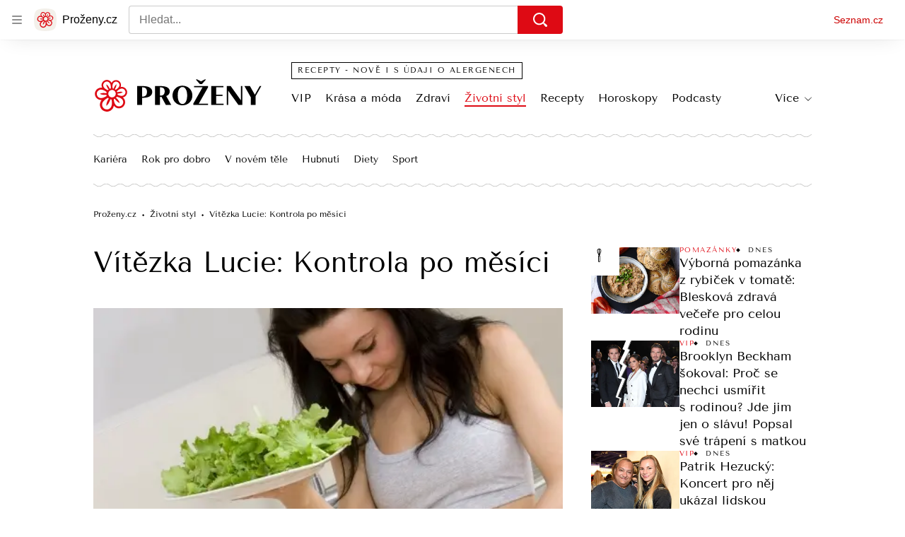

--- FILE ---
content_type: text/html; charset=utf-8
request_url: https://www.prozeny.cz/clanek/vitezka-lucie-kontrola-po-mesici-26463
body_size: 67375
content:
<!doctype html>
<html lang="cs"><head><meta charSet="utf-8"/><meta content="IE=edge" http-equiv="X-UA-Compatible"/><link as="font" crossorigin="anonymous" href="https://d50-a.sdn.cz/d_50/c_static_QN_J/WjHo/martel-700.woff2" rel="preload" type="font/woff2"/><link as="font" crossorigin="anonymous" href="https://d50-a.sdn.cz/d_50/c_static_QN_J/WjHo/martel-regular.woff2" rel="preload" type="font/woff2"/><link as="font" crossorigin="anonymous" href="https://d50-a.sdn.cz/d_50/c_static_QK_G/hbFBu/tenor-sans-regular.woff2" rel="preload" type="font/woff2"/><title>Vítězka Lucie: Kontrola po měsíci - Proženy.cz</title><link data-ima-meta rel="canonical" href="https://www.prozeny.cz/clanek/vitezka-lucie-kontrola-po-mesici-26463" /><link data-ima-meta rel="previewimage" href="https://d50-a.sdn.cz/d_50/c_img_F_C/0JPPZU.jpeg?fl=cro,0,29,566,318%7Cres,1200,,1%7Cwebp,75" /><meta data-ima-meta name="description" content="6. díl - Měsíc utekl jako voda, a tak jsme se vydali k vítězce naší velké hubnoucí soutěže s Dietboxy Lucii Kýnové. Copak jí asi ukazuje váha? Nebo ji nakonec přepraly chutě na sladkosti a dieta šla stranou? Uvidíme..." /><meta data-ima-meta name="keywords" content="Vítězka, Kontroly" /><meta data-ima-meta name="robots" content="index, follow" /><meta data-ima-meta name="viewport" content="width=device-width, initial-scale=1, minimum-scale=1, viewport-fit=cover" /><meta data-ima-meta name="twitter:title" content="Vítězka Lucie: Kontrola po měsíci - Proženy.cz" /><meta data-ima-meta name="twitter:description" content="6. díl - Měsíc utekl jako voda, a tak jsme se vydali k vítězce naší velké hubnoucí soutěže s Dietboxy Lucii Kýnové. Copak jí asi ukazuje váha? Nebo ji nakonec přepraly chutě na sladkosti a dieta šla stranou? Uvidíme..." /><meta data-ima-meta name="twitter:card" content="summary_large_image" /><meta data-ima-meta name="twitter:image" content="https://d50-a.sdn.cz/d_50/c_img_F_C/0JPPZU.jpeg?fl=cro,0,29,566,318%7Cres,1200,,1%7Cwebp,75" /><meta data-ima-meta name="twitter:url" content="https://www.prozeny.cz/clanek/vitezka-lucie-kontrola-po-mesici-26463" /><meta data-ima-meta name="szn:age-restricted-content" content="" /><meta data-ima-meta name="szn:hp-expire" content="2009-04-13T10:00:00.000Z" /><meta data-ima-meta name="szn:galleries-image-link" content="https://api-web.prozeny.cz/v1/galleries-image-link/589c6c49c221200008c2da57" /><meta data-ima-meta name="szn:permalink" content="www.prozeny.cz/clanek/26463" /><meta data-ima-meta name="szn:discussionDisabled" content="false" /><meta data-ima-meta name="szn:_cls" content="ArticlePublished" /><meta data-ima-meta name="twitter:site" content="@seznam_cz" /><meta data-ima-meta name="szn:image" content="https://d50-a.sdn.cz/d_50/c_img_F_C/0JPPZU.jpeg?fl=cro,0,29,566,318%7Cres,1200,,1%7Cwebp,75" data-previewtype="common" /><meta data-ima-meta property="og:title" content="Vítězka Lucie: Kontrola po měsíci - Proženy.cz" /><meta data-ima-meta property="og:description" content="6. díl - Měsíc utekl jako voda, a tak jsme se vydali k vítězce naší velké hubnoucí soutěže s Dietboxy Lucii Kýnové. Copak jí asi ukazuje váha? Nebo ji nakonec přepraly chutě na sladkosti a dieta šla stranou? Uvidíme..." /><meta data-ima-meta property="og:type" content="website" /><meta data-ima-meta property="og:image" content="https://d50-a.sdn.cz/d_50/c_img_F_C/0JPPZU.jpeg?fl=cro,0,29,566,318%7Cres,1200,,1%7Cwebp,75" /><meta data-ima-meta property="og:url" content="https://www.prozeny.cz/clanek/vitezka-lucie-kontrola-po-mesici-26463" />
<link crossorigin="anonymous" rel="manifest" href="https://d50-a.sdn.cz/d_50/c_static_gU_F/injBa/site.webmanifest">
<link crossorigin="anonymous" rel="icon" href="https://d50-a.sdn.cz/d_50/c_static_gU_F/injBa/favicon.ico" sizes="32x32">
<link crossorigin="anonymous" rel="icon" href="https://d50-a.sdn.cz/d_50/c_static_gU_F/injBa/favicon.svg" type="image/svg+xml">
<link crossorigin="anonymous" rel="apple-touch-icon" href="https://d50-a.sdn.cz/d_50/c_static_gU_F/injBa/apple-touch-icon.png">
<link rel="preload" href="https://d50-a.sdn.cz/d_50/c_static_QM_B/47lBi/ribbon/prozeny-logo.svg" as="image" type="image/svg+xml">
<link rel="preload" href="https://d50-a.sdn.cz/d_50/c_static_QM_B/47lBi/ribbon/prozeny-icon.svg" as="image" type="image/svg+xml">
<link rel="preconnect" href="https://d94-a.sdn.cz" />
<link rel="preconnect" href="https://d795-a.sdn.cz" />
<link rel="preconnect" href="https://d50-a.sdn.cz" />
<link rel="preconnect" href="https://api-web.prozeny.cz" />
<meta name="seznam-wmt" content=7dRkWWh6pI5GczPvCsEArHdYN9sXrgF0><meta content="#ffffff" name="theme-color"/><link crossorigin="crossorigin" href="https://share.seznam.cz/report/prozeny/web" rel="preconnect"/><link crossorigin="crossorigin" href="https://api-web.prozeny.cz/v1" rel="preconnect"/><link as="style" href="//d50-a.sdn.cz/d_50/c_static_p7_A/nDJ4VEZEqCaOxZVRlFfwJkm/d2bc/static/css/app.d67c8677f51d1053.css" rel="preload" type="text/css" /><link href="//d50-a.sdn.cz/d_50/c_static_p7_A/nDJ4VEZEqCaOxZVRlFfwJkm/d2bc/static/css/app.d67c8677f51d1053.css" rel="stylesheet" onerror="this.onerror=null;this.href='/pro/static/css/app.d67c8677f51d1053.css';" /><script id="ima-revival-settings">(function (root) {
      root.$Debug = false;
      root.$IMA = root.$IMA || {};
      $IMA.SPA = false;
      $IMA.SPAPrefetch = false;
      $IMA.$PublicPath = "//d50-a.sdn.cz/d_50/c_static_p7_A/nDJ4VEZEqCaOxZVRlFfwJkm/d2bc/";
      $IMA.$RequestID = "mkfhq9xn-o2.dbh38i3fd-6115f122-3146-42d6-99c7-ae910dcab77e";
      $IMA.$Language = "cs";
      $IMA.$Env = "prod";
      $IMA.$Debug = false;
      $IMA.$Version = "10.1.0";
      $IMA.$App = {"scrambleCss":{"hashTable":[["el","atm","focus","increasing","mol","grey","animate","just","timeline","advert","document","ogm","tpl","page","placeholder"],["button-primary","blind","css-crop","organism-type-wide","timeline-item-content-top","link","label","position-relative","wavy-separator-render-before","overflow","loaded","responsive","placeholder","fill","loader","loader-animation","loader-animation-black","loader-animation-white","layout-responsive","layout-fill","image","loader-center","crossdomain-service","crossdomain-service__icon","text-decorator__style--bold","text-decorator__style--italic","text-decorator__style--subscript","text-decorator__style--superscript","text-decorator__style--underline","accessibility-header","avatar__icon","icon-mask__border","avatar","icon_author-placeholder","icon_author-placeholder--light","facebook-share","facebook-share__icon","icon","info-link","link-icon","lock--unlocked","lock--locked","lock--unavailable","login-restricted","login-restricted__dialog","login-restricted__dialog__button","login-restricted__dialog__icon","login-restricted__dialog__text","video-media-item","video-media-item__player-container","pixel","toggle","visible","toggle--disabled","toggle__switch","toggle__input","tts-info","tts-info__icon","tts-info__login-link","tts-play-btn","tts-play-btn__play-btn","tts-play-btn__pause-btn","tts-play-btn__advert","tts-play-btn__duration","twitter-share","twitter-share__icon","video-expired-poster","video-expired-poster__expire-message-container","video-expired-poster__expire-message-icon","video-expired-poster__expire-message-text","video-loading-poster","video-loading-poster--regression","copyright","merkur-error","merkur-error__text","merkur-error__button","merkur-error__debug","merkur-placeholder","merkur-placeholder__loader","specificity","iframe-player","iframe-player__iframe","avatar-with-lock__lock","avatar-with-lock","lock","content-access-button__disabled","content-access-button__link","dialog-wrapper","info-bubble","info-bubble__inside","info-bubble__icon","info-bubble__text","discussion-link","discussion-link__icon","info-paragraph","info-paragraph__icon","screen-reader","text-placeholder","text-placeholder--big","text-placeholder--medium","text-placeholder--small","text-placeholder--w-100-p","text-placeholder--w-80-p","text-placeholder--w-60-p","text-placeholder--w-40-p","text-placeholder--w-15-p","image-placeholder--rounded-corners","image-placeholder--circular","social-link-icon","seznam-like-button","seznam-discussion-link","seznam-discussion-link__icon","seznam-discussion-link__count","seznam-subscribe-button","expand-button","expand-button-link","headline-h1","headline-h2","headline-h3","headline-h4","headline-h5","media-item-image","media-item-image-overlay-button","media-item-image-overlay-text","media-item-image-overlay-button-highlight","media-item-image-events","paragraph","image-placeholder--color-dark","image-placeholder--color-medium","image-placeholder--color-light","text-placeholder--color-dark","text-placeholder--color-medium","text-placeholder--color-light","social-link","social-link-text","allergen-info","allergen-info__circle","allergen-info__number","allergen-info__name","allergen-info--highlighted","common-input","common-input__input","common-input__content","common-input__unit","common-input--valid","common-input--invalid","common-input--typing","icon-label","icon-label__icon","icon-label__text","icon-label__value","icon-label__title","ingredients-list","ingredients-list__item","ingredients-list__allergen-tooltip","input-invalid-description","input-label","input-label__label","input-label__input-content","input-label__label-field","more-items-link","more-items-link--prev","more-items-link--next","radio-input__field","calculator__radio-input","radio-input__input","radio-input__label","radio-input--valid","radio-input--invalid","radio-input","radio-input__invalid-description","select","select__feedback","select__feedback--valid","select__feedback--invalid","select__feedback--typing","select__select","select__select--empty","select__content","select__dropdown-icon","select__dropdown-icon--open","select__option","select__option--active","select__input","select__datalist","select__datalist--open","select__valid-icon","select__invalid-description","timeline-item-info","timeline-item-info__section","timeline-item-info__date-with-separator","tooltip","tooltip_content","tooltip_content--default","tooltip_content__visible","icon--custom-color","icon-social-facebook__icon-circle","icon-social-facebook__icon-logo","advert-content","advert-container","advert","gambling-warning","gambling-warning__icon","gambling-warning__text","native-advert-wrapper","rich-content--for-article","banner__link","banner__commercial-title","banner__tag","banner__tag-title","banner__caption-text","banner__caption-author","embed","embed__accessibility","embed__accessibility--bottom","embed--fixed-height","iframe","figure__caption--hidden","figure__caption-author","figure__paid-content","figure","xpc-product","xpc-product__inactive-product","xpc-product_active-product-info__prompt-text","xpc-product_active-product-info__teaser","xpc-product_active-product-info__login-link","xpc-product_active-product-info__title","content-access-button","gallery__preview-main-image","gallery__preview-bar","gallery__preview-image","gallery__preview-image-last","gallery__preview-background","gallery__preview-foreground","gallery__preview-rest-container","gallery__preview-rest","gallery__preview-rest-icon","gallery__image-link","gallery__image-container","gallery__images-container","gallery__advert-container","gallery__expanded-container","figure__media","link-box","link-box__link","link-box__icon","link-box__text","list","li","list-ol","login-restriction-wrapper","login-restriction-wrapper__cover","login-restriction-wrapper__dialog","login-restriction-wrapper__text","login-restriction-wrapper__button","podcast-embed","podcast-embed_placeholder","podcast-embed_placeholder__header","podcast-embed_placeholder__image","podcast-embed_placeholder__play-button","poll__answer","poll__answer-text","poll__answer-result","poll__answer-percent","poll__login","poll__login-link","poll__login-icon","poll__progress-bar","poll__progress-bar-container","poll__progress-bar-block","poll__progress-bar-hundred","poll__progress-bar-thirty","poll__progress-bar-ten","poll__progress-bar-five","poll__progress-bar-one","poll__progress-bar-point-three","poll__progress-bar-point-one","poll--disabled","quiz__question","quiz__question__title","quiz__submit-wrapper","quiz__submit-button","quiz__evaluation","quiz__evaluation__title","quiz__evaluation__description","quiz__evaluation__image","quiz__evaluation__share-buttons","quiz","quiz__form--evaluated","quiz-answer__title","quiz__question__title-image","quiz-answer","quiz-answer__label","quiz-answer__radiowrapper","icon__article-molecules-radio-button","icon__article-molecules-radio-button__dot","icon__article-molecules-radio-button__border","quiz-answer__textwrapper","quiz-answer__description","quiz-answer__text-image","quiz-answer__answer-icon","icon__article-molecules-check","quiz-answer--answered","quiz-answer--correct","quiz-answer--incorrect","show-all-button","show-all-button__button","static-content__iframe-container","table","table__table","table__cell--bold","table__cell--underline","table__cell--italic","table__cell--text-left","table__cell--text-center","table__cell--text-right","video-gallery__button","video-gallery__count","video-gallery__media-image-container","video-gallery__media-image-container--selected","video-gallery__media-label","video-gallery__media-title","video-gallery__media-source","video-gallery__scroll","video-gallery__thumb","video-gallery__thumb--selected","video-gallery__media-image","video-gallery__thumbs","video-gallery__thumbs-container","video-gallery__time","video-gallery__title","video-gallery__arrow","video-gallery__scroll--next","author_content","author_content__info-wrapper","author_content--indented","author_photos","author_photos__photo","author_subscribe-btn-modal","author_subscribe-btn-modal__btn","author_subscribe-btn-modal__icon","author_subscribe-btn-modal__modal","author-badge","author-badge__name","author-badge__photo","author-badge__role","scroll-box","scroll-box__list","scroll-box__children-wrapper","scroll-box__button","scroll-box__button--hide-on-mobile","scroll-box__button--hidden","scroll-box__button--next","scroll-box__button--prev","scroll-box__button-arrow","scroll-box__button-gradient","scroll-box__button-gradient--next","scroll-box__button-gradient--prev","seznam-recommends-item","seznam-recommends-item__link","seznam-recommends-item__text-box","seznam-recommends-item__title","seznam-recommends-item__image","seznam-recommends-item__image-sizer","seznam-recommends-item__service-name","seznam-recommends-item__additional-type","seznam-recommends-item__label--is-advert","seznam-recommends-item__label--is-service","seznam-recommends-item__label-link","donate-button","donate-button__icon","donate-promo","donate-promo__icon","donate-promo__content","donate-promo__text","dropdown-list","dropdown-list_option-item","dropdown-list_option-item__link","dropdown-list_options-wrapper","collapsible","collapsible__summary","collapsible__icon","","epub-dialog","epub-dialog__content","epub-dialog__headline","epub-dialog__icon","epub-dialog__close","epub-dialog__button","headline","kindle-email-form","kindle-email-form__input","kindle-email-form__input--invalid","kindle-email-form__invalid","kindle-email-form__button","lightbox","lightbox__list","lightbox__list-image","lightbox__caption","lightbox__caption--hidden","lightbox__caption-text","lightbox__caption-author","lightbox__controls","lightbox__controls-text","lightbox__controls-button","lightbox__controls-button--hidden","lightbox__controls-button--previous","lightbox__controls-button--next","lightbox__item-image","carousel","carousel__panel","carousel__item","carousel__item-wrapper","carousel__container","carousel__container--moving","carousel__controls","carousel__controls--hidden","carousel__controls-prev","carousel__controls-next","carousel__item-title","carousel__dot-navigation","carousel__dot-navigation-item","carousel__dot-navigation-item--active","carousel__slide-counter","lock-label","paid-dialog-content","paid-dialog-content__icon","login-wall-dialog-content","login-wall-dialog-content__icon","login-wall-dialog-content__title","login-wall-dialog-content__register","login-wall-dialog-content__register-link","restricted-content-dialog","restricted-content-dialog--align-to-top","restricted-content-dialog--align-to-bottom","restricted-content-dialog--fix-to-window","restricted-content-dialog--static","restricted-content","xpc-product_active-product-info__author","xpc-product_active-product-info__description","xpc-product_active-product-info__unlocked","xpc-product_active-product-info__unlocked-icon","xpc-product_active-product-info__unlocked-text","xpc-product__loader-teaser","social-share-buttons","social-share-buttons__share-button","icon__atoms-facebook","icon__atoms-twitter","epub-button","epub-button__icon","epub-button__button","epub-button__dropdown","dropdown-list__option","dropdown-list__option-link","dropdown-list--open","epub-button__shade","social-share-popover","social-share-popover__icon","social-share-popover__button","social-share-popover__dropdown","shared-timeline__title","shared-timeline__articles-wrapper","shared-timeline-item__link","shared-timeline-item__media","shared-timeline-item__title","shared-timeline-item__bottom-gradient","subscription-placeholder","subscription-placeholder__headline","subscription-placeholder__headline--no-image","subscription-placeholder__picture","subscription-placeholder__login","edit-link","assign-email","assign-email__button","assign-email__diff-acc-prompt","restriction-wrapper","restriction-wrapper__embed-cover","facebook-post","tiktok-post__wrapper","banner__media","banner__caption","banner","media-item-image-caption","figure__caption","figure__caption-text","infobox","infobox__title","list-ul","poll__question","poll__votes-count","poll","quiz__encouragement-to-submit","quiz__evaluation__results","icon-social-facebook","media-item-image-caption-text","media-item-image-caption-box","increasing-specificity","table__cell","table__cell--predefined-style-0","table__body","quote","quote__quote","quote__footer","quote__author","author_photo","icon__author-placeholder","icon__author-placeholder--light","author_names","error-content","error-content__content","error-content__icon","error-content__title","error-content__button","error-content__footer","menu","menu__list","menu_item-link","menu_item--active","menu_item-link__icon","footer-items_list-item","footer-items_list-item__link","footer-items__list","shared-timeline","with-animated-borders__wrapper","with-animated-borders","allergens-multiselect","allergens-multiselect__button","alphabetical-list","alphabetical-list_items-by-letter","alphabetical-list_items-by-letter__letter","alphabetical-list_items-by-letter__no-results","alphabetical-list_items-by-letter__items","alphabetical-list_items-by-letter__item","alphabetical-list_items-by-letter__item-link","alphabetical-list_alphabet_alphabet-item","alphabetical-list_alphabet_alphabet-item__link","alphabetical-list_alphabet_alphabet-item__link--active","alphabetical-list_alphabet__list","alphabetical-list__wavy-separator","alphabetical-list__content","birthday-select","birthday-select__input-select","birthday-select__select","birthday-select__select-label","calculator","calculator-wrapper","calculator-wrapper__title","calculator-wrapper__subtitle","calculator-wrapper__perex","crossdomain-document-link","item__media","item__content-title","crossdomain-document-link__service","document-links","item-wrapper","foods-table__legend","foods-table__legend-item","foods-table__legend-source","foods-table__sort-title","foods-table__arrow-icon","foods-table__expand-button-wrapper","foods-table","table__cell--predefined-style-102","table__cell--predefined-style-103","table__cell--predefined-style-101","footer","footer__links","footer__social-links-text","footer__social-links","footer__social-link","footer__copyright","footer__copyright-text","your-horoscope","your-horoscope__image-wrapper","your-horoscope__image","your-horoscope__title","your-horoscope__title-link","your-horoscope__perex","your-horoscope__day","your-horoscope__section","your-horoscope__month","your-horoscope__form","your-horoscope__text-box","your-horoscope__form_text","your-horoscope__controls-change","your-horoscope__controls","your-horoscope__select_container","your-horoscope__select_dropdown","your-horoscope__form_empty","your-horoscope__form_invalid","your-horoscope__plain_button","your-horoscope__submit-button-wrapper","your-horoscope__submit_button","your-horoscope__change_button","link-card__top--common","link-card__top--ebox","link-card__headline--common","link-card__headline--ebox","link-card__global-link","link-card__global-link-icon","link-card--next-to-sidebar","link-card__items","link-card--whole-page-wide","link-label","link-label--dark","link-label--light","link-label--uppercase","medical-field-tags__items","medical-field-tags__item","medical-field-tags","our-doctors","our-doctors__map","our-doctors__map-img","our-doctors__map-img-ebox","our-doctors__mapy-com-logo","our-doctors__arrow-icon","our-doctors__wrapper","our-doctors__description","our-doctors__description-ebox","our-doctors__wrapper-ebox","our-doctors__links","our-doctors__cities","our-doctors__search-bar","search-bar_input","search-bar__mobile-wrapper","poll-wrapper","poll-wrapper__title","rating","rating__avg","rating__count","rating__star-icon","rating__star-icon--hidden","rating__star-icon--visible-full","rating__star-icon--visible-half","icon__recipe-rating-star-half-1","icon__recipe-rating-star-half-2","rating__star-icon--hover","rating__star-icon--active","rating__stars","rating__stars--vote-allowed","rich-content","gallery","instagram-post","merkur-widget","search-bar_primary-suggestion-item__image","search-bar_primary-suggestion-item__headline","search-bar_primary-suggestion-item__video","search-bar_primary-suggestion-item","search-bar_more-results-button--active","search-bar_primary-suggestion--leaflet","search-bar_primary-suggestion--doctor","search-bar_primary-suggestion--article","search-bar_primary-suggestion--active","search-bar_primary-suggestion__doctor-item","search-bar_primary-suggestion__doctor-address","search-bar","search-bar__wrapper","search-bar__input","search-bar__search-icon","search-bar__erase-button","search-bar__erase-button--hidden","search-bar__erase-button-icon","search-bar__suggestions","search-bar__primary-suggestions","search-bar__secondary-suggestions","search-bar__secondary-suggestion","search-bar__close-button","search-bar__close-button-icon","search-bar--opened","search-bar--with-suggestions","search-bar__mobile-wrapper-overflow","search-bar__search-header","search-bar--closed","search-bar_secondary-suggestion--active","search-bar_secondary-suggestion","service-logo","step","step__bullet","item__image-wrapper","item","timeline-advert--inarticle","wrapper__video","item__content","trending-queries","trending-queries__label","trending-queries__placeholder","trending-queries_list","trending-queries_list__item","with-animated-borders--vertical","with-animated-borders--horizontal","calculator-chart__desktop-graph","calculator-chart__mobile-left-axis","calculator-chart__mobile-first-row","calculator-chart__mobile-graph-wrapper","calculator-chart__mobile-graph","calculator-chart__mobile-right-axis","calculator-chart__mobile-bottom-axis-label","calculator-chart--mobile","calculator-chart--desktop","calculator-child-bmi__table-title","calculator-child-bmi__table-comment","calculator-child-height-age__table-title","calculator-child-height-age__table-comment","calculator-child-weight-to-height__table-title","calculator-child-weight-to-height__table-comment","calculator-form","calculator-form__fields","calculator-form__submit-button","calculator-form__submit-buttonsubmit-button","calculator-form__submit-button--danger","calculator-form__submit-button--warning","calculator-form__submit-button--normal","calculator-form__result-row","calculator-form__input-label-birthday-select","select__select-container","calculator-result__value","calculator-result__main-row","calculator-result--danger","calculator-result--warning","calculator-result--good","calculator-graphical-result","calculator-graphical-result__title","calculator-graphical-result__body","calculator-graphical-result__el-wavy-separator","calculator-table","calculator-table__table","calculator-table__table-cell","calculator-table__table-cell--yellow-dark","calculator-table__table-cell--yellow-light","calculator-table__table-head","calculator-table__table-body--yellow","calculator-table__table-row","calculator-table__graph-description","calculator-waist-diameter__notice","link-card-item-basic","link-card-item-basic__headline-text","link-card-item-basic__top","link-card-item-basic__headline","link-card-item-basic__subtitle","link-card-item-basic__icon","link-card-item-basic__icon--in-corner","link-card-item-basic__label-wrapper","link-card-item-basic__label","link-card-item-basic__description","link-card-item-basic__description--smaller","link-card-item-basic--next-to-sidebar","link-card-item-basic__top--description-smaller","link-card-item-basic--whole-page-wide","link-card-item-calculator","link-card-item-calculator__action-label","link-card-item-calculator__top","link-card-item-calculator__icon-wrapper","link-card-item-calculator__headline","link-card-item-calculator__description","link-card-item-calculator--next-to-sidebar","link-card-item-calculator--whole-page-wide","aria-live","advert-layout","advert-sticky","advert-skyscraper","advert-sponsor","advert-really-sticky","advert-not-available","advert-align-to-top","advert-align-to-bottom","advert-fix-to-window","royalty-sidebar","advert-adaptable","advert-repeating","branding-static-advert","branding-static-advert-sklik","advert-leaderboard","advert-branding","branding-sizer--auto","date-of-publication","date-of-publication__item","document-summary","document-summary__ai-model","document-summary__first-line","document-summary__info","document-summary__info-icon","document-summary__title","text-to-speech","text-to-speech--active","text-to-speech__width-container","text-to-speech__close-button","article-author","article-author__authors-labels","article-author__info-paragraph","article-author__","article-author__button-slot-before","article-author__button-slot-after","article-author__social-wrapper","article-author__tts-wrapper","author--multiple-authors","article-author-header","article-author-header--two-rows","article-author-header--large-author","article-author-header__top","article-author-header__top--column","article-author-header__top--row","article-author-header__top--multiple-authors","article-author-header__authors-labels","article-author-header__labels","article-author-header__button-slot-before","article-author-header__button-slot-after","article-author-header__social-wrapper","article-author-header__tts-wrapper","article-author-header__avatar","article-author-header__name","article-author-header__role","article-author-header__large-authors-labels","author-box","author-box__photo","author-box__actions","author-box__name","author-box__social-links","author-box__social-link","author-box__paragraph","author-box__role","author-box__bio","author-box__right-top-container","author-box__right-container","icon_author-placeholder--dark","author-box__photo-with-border","icon-mask","authors-directory_author-breadcrumbs","authors-directory_author-breadcrumbs__title","authors-directory_author-breadcrumbs__letter","authors-directory_author-breadcrumbs__letter--link","authors-directory_author-breadcrumbs__letter--active","authors-directory","authors-directory__list","advertorial-disclaimer","tertiary-section-menu__sections-list","tertiary-section-menu__section","breadcrumb-navigation","breadcrumb-navigation__link","seznam-recommends__content","native-advert","seznam-recommends__item","external-menu_seo-footer","external-menu_seo-footer__seznam-logo","external-menu_seo-footer__group","external-menu_seo-footer__item","external-menu_seo-footer__link","external-menu_seo-footer__list","external-menu_seo-footer__logo","external-menu_seo-footer__separator","external-menu_seo-footer__title","external-menu_seo-footer__group--additional","headline--left","headline--center","headline--right","debug","author-xpc-products__section-title","share-bar","share-bar__bubble","share-bar__bubble--without-like-button","share-bar__like","share-bar__discussion","share-bar__left","share-bar__right","share-bar__share","share-bar__share-buttons","share-bar__text","share-bar__text--hidden-on-mobile","subscribe","subscribe__button","subscribe-info","szn-discussion","related-tags__title","related-tags__item","related-tags__tag","leaderboard-timeline","shared-timeline__article","shared-timeline__item-placeholder","skyscraper-timeline","age-restriction-dialog","age-restriction-dialog__wrapper","age-restriction-dialog__arrow","age-restriction-dialog__body","age-restriction-dialog__body--storybook","age-restriction-dialog__content","age-restriction-dialog__logo","age-restriction-dialog__title","age-restriction-dialog_login-link","age-restriction-dialog_login-link__info","age-restriction-dialog_login-link__info-link","wake-lock-button--disabled","wake-lock-button__label","branding-layout","branding-loader","branding-sizer","branding-advert-code-iframe","branding-advert-creative","branding-advert-creative-background","branding-advert-iframe","branding-advert-iframe-2000","branding-page-content","branding-is-branding-shown","branding-narrow","branding__paw-container","advert-mobile-square","advert-mobile-square-inscreen","advert-mobile-square-640","article-content","section","article-perex","content","date-of-publication__updated","szn-premium","szn-premium__icon--placeholder","szn-premium__text--placeholder","szn-premium__text__description","main-media","tertiary-section-menu","tertiary-section-menu__section-link","tertiary-section-menu__section--active","top-story","external-menu_seo-footer__container","info-box","related-tags","branding","article-header","article-backlink__link","article-backlink__link-icon","daily-horoscope_card-item","daily-horoscope_card-item__top","daily-horoscope_card-item__left","daily-horoscope_card-item__section","daily-horoscope_card-item__image","daily-horoscope_card-item__perex","daily-horoscope--only-one","zodiac-sign","daily-horoscope__title","daily-horoscope","daily-horoscope__container","daily-horoscope__placeholder","daily-horoscope__article-cell","difficulty__container","external-menu_header","external-menu_header__first-row-wrapper","external-menu_header__second-row-wrapper","external-menu_header__third-row-wrapper","external-menu_header__tag-row-wrapper--show-always","external-menu_header__second-row-wrapper--show-always","external-menu_header__third-row-wrapper--show-always","external-menu_header__tag-row","external-menu_header__first-row-menu","external-menu_header__second-row-wrapper--with-icons","external-menu_header__first-row","external-menu_header__second-row","external-menu_header__second-row-menu","external-menu_header__second-row-menu--with-icons","external-menu_header__logo","external-menu_header__dropdown-list-icon","external-menu_header__dropdown-list","external-menu_header__third-row","menu_item","external-menu_header__second-row-menu--with-icons-all-active","external-menu_header__tag-row-menu","external-menu_header__third-row-menu","e-box--fiveArticles","e-box_top-article","e-box--horoscope","e-box--ourDoctors","e-box_top-article__container","e-box_top-article__text-box","e-box_top-article__headline","e-box_top-article__headline-link","e-box_top-article__image","e-box_top-article--video","e-box_content__articles-container","e-box_placeholders__articles-container","e-box_content__top-article","e-box_placeholders__top-article","e-box_content__articles","e-box_placeholders__articles","e-box_content__article-cell","e-box_placeholders__article-cell","e-box_content__article-cell-first-article","e-box_placeholders__article-cell-first-article","wrapper","e-box--threeArticles","e-box_header","e-box_header__main-title","e-box_header__title","e-box_header__first-row-menu","e-box_header__dropdown-list","e-box_header__dropdown-list-icon","e-box__dropdown-list-icon","food-category-detail__menu","food-category-detail__menu-item","food-category-detail","food-detail__content","food-detail","food-search__headline","medicaments","medicaments__title","medicaments__list","leaflet-original-titles","leaflet-original-titles__introductory-text","leaflet-original-titles__substance-text","recipe-ingredients_dishes-count","recipe-ingredients_dishes-count__setter","recipe-ingredients_dishes-count__title","recipe-ingredients_dishes-count__text","recipe-ingredients_dishes-count__icon","recipe-ingredients_dishes-count__icon-plus","recipe-ingredients_dishes-count__icon-minus","recipe-ingredients__list-container","recipe-ingredients__list","recipe-ingredients__allergens-title","recipe-ingredients__allergens-list","recipe-ingredients__list-title","recipe-ingredients__disclaimer","related-documents__headline","related-documents__container","related-documents","search-bar__search-bar","search-feed__results","search-feed__results-standard","search-feed__results-item","search-feed__results-item-article","search-feed__results-item-leaflet","search-feed__headline","search-feed__result-topics","search-feed__result-topic","search-feed__expand-button-wrapper","search-feed","tag-meta","table__cell--predefined-style-20","timeline","timeline_expand","timeline--maxFourColumns","external-menu_pregnancy","external-menu_pregnancy__trimesters","external-menu_pregnancy__weeks","king-container","king-content","king-sidebar","king-sidebar-container","king-middle-container","royalty-main","royalty-layout","royalty-vendor-bottom","royalty-wideHeader","royalty-header","royalty-footer","king-","king-top-content","king-middle-content","king-bottom-content","royalty-","royalty-bottom","royalty-branding"]]},"features":{"allowedABTests":true,"allowedPerformanceObserver":true,"discussionLide":true,"noIndex":false,"isWebPSupported":true,"isAvifSupported":false},"externalApiUrl":"https://api-web.prozeny.cz/v1","sdnStaticRootUrl":"//d50-a.sdn.cz/d_50/c_static_p7_A/nDJ4VEZEqCaOxZVRlFfwJkm/d2bc/static","sznApiConfigs":{"currentEnv":[{"name":"zpravy","externalUrl":"https://api-web.seznamzpravy.cz/v1","apiExternalUrl":"https://api-external.seznamzpravy.cz/v1"},{"name":"novinky","externalUrl":"https://api-web.novinky.cz/v1","apiExternalUrl":"https://api-external.novinky.cz/v1"},{"name":"pocasi","externalUrl":"https://api-web.pocasi.seznam.cz/v1"},{"name":"xfeed","externalUrl":"https://api-web.clanky.seznam.cz/v1","apiExternalUrl":"https://api-external.clanky.seznam.cz/v1"},{"name":"super","externalUrl":"https://api-web.super.cz/v1","apiExternalUrl":"https://api-external.super.cz/v1"},{"name":"prozeny","externalUrl":"https://api-web.prozeny.cz/v1","apiExternalUrl":"https://api-external.prozeny.cz/v1"},{"name":"garaz","externalUrl":"https://api-web.garaz.cz/v1","apiExternalUrl":"https://api-external.garaz.cz/v1"},{"name":"sport","externalUrl":"https://api-web.sport.cz/v1","apiExternalUrl":"https://api-external.sport.cz/v1"},{"name":"blogy","externalUrl":"https://api-web.medium.seznam.cz/v1","apiExternalUrl":"https://api-external.medium.seznam.cz/v1"},{"name":"campus","externalUrl":"https://api-web.campus.seznamzpravy.cz/v1"},{"name":"seoApi","externalUrl":"https://share.seznam.cz/seoapi/public"},{"name":"xpc","externalUrl":"https://share.seznam.cz/xpc/v1/api/public"}],"prod":[{"name":"zpravy","externalUrl":"https://api-web.seznamzpravy.cz/v1","apiExternalUrl":"https://api-external.seznamzpravy.cz/v1"},{"name":"novinky","externalUrl":"https://api-web.novinky.cz/v1","apiExternalUrl":"https://api-external.novinky.cz/v1"},{"name":"pocasi","externalUrl":"https://api-web.pocasi.seznam.cz/v1"},{"name":"xfeed","externalUrl":"https://api-web.clanky.seznam.cz/v1","apiExternalUrl":"https://api-external.clanky.seznam.cz/v1"},{"name":"super","externalUrl":"https://api-web.super.cz/v1","apiExternalUrl":"https://api-external.super.cz/v1"},{"name":"prozeny","externalUrl":"https://api-web.prozeny.cz/v1","apiExternalUrl":"https://api-external.prozeny.cz/v1"},{"name":"garaz","externalUrl":"https://api-web.garaz.cz/v1","apiExternalUrl":"https://api-external.garaz.cz/v1"},{"name":"sport","externalUrl":"https://api-web.sport.cz/v1","apiExternalUrl":"https://api-external.sport.cz/v1"},{"name":"blogy","externalUrl":"https://api-web.medium.seznam.cz/v1","apiExternalUrl":"https://api-external.medium.seznam.cz/v1"},{"name":"campus","externalUrl":"https://api-web.campus.seznamzpravy.cz/v1"},{"name":"seoApi","externalUrl":"https://share.seznam.cz/seoapi/public"},{"name":"xpc","externalUrl":"https://share.seznam.cz/xpc/v1/api/public"}]},"userFlags":{"sbr":false}};
      $IMA.$Protocol = "https:";
      $IMA.$Host = "www.prozeny.cz";
      $IMA.$Root = "";
      $IMA.$LanguagePartPath = "";
    })(typeof window !== 'undefined' && window !== null ? window : global);
    </script>
    <script>
      window.$IMA = window.$IMA || {};
      window.$IMA.Runner = {
        onError: function (error) {
          if (window.$Debug) {
            if (window.__IMA_HMR && window.__IMA_HMR.emitter) {
              window.__IMA_HMR.emitter.emit('error', { error: error });
            } else {
              console.error(error);
            }
          }

          fetch('https://share.seznam.cz/report/prozeny/web', {
            method: 'POST',
            headers: {
              'Content-Type': 'application/json'
            },
            body: JSON.stringify({
              $type: 'error:runner',
              referrer: document.referrer,
              url: location.href,
              params: {},
              name: error.name,
              message: error.message,
              stack: error.stack
            })
          });
        },
        onUnsupported: function () {
          fetch('https://share.seznam.cz/report/prozeny/web', {
            method: 'POST',
            headers: {
              'Content-Type': 'application/json'
            },
            body: JSON.stringify({
              $type: 'client:legacy',
              unsupported: true
            })
          });
        },
      };

      if (!window.fetch) {
        window.$IMA.Runner.scripts = ['https://d50-a.sdn.cz/d_50/c_static_gZ_D/fRbG8/js/fetch-polyfill.js'];
      }
    </script>
    <script id="ima-runner">var e;(e="undefined"!=typeof window&&null!==window?window:global).$IMA=e.$IMA||{},e.$IMA.Runner=function(e){for(var r=Object(e),t=1;t<arguments.length;t++){var n=arguments[t];if(null!=n)for(var o in n)Object.prototype.hasOwnProperty.call(n,o)&&(r[o]=n[o])}return r}({isEsVersion:!1,scriptResources:JSON.parse("{\"scripts\":[[\"//d50-a.sdn.cz/d_50/c_static_p7_A/nDJ4VEZEqCaOxZVRlFfwJkm/d2bc/static/js/app.bundle.58c5545655edd54d.js\",{\"async\":\"\",\"crossorigin\":\"anonymous\",\"fallback\":\"/pro/static/js/app.bundle.58c5545655edd54d.js\"}],[\"//d50-a.sdn.cz/d_50/c_static_p7_A/nDJ4VEZEqCaOxZVRlFfwJkm/d2bc/static/js/locale/cs.41f5ee5649536d94.js\",{\"async\":\"\",\"crossorigin\":\"anonymous\",\"fallback\":\"/pro/static/js/locale/cs.41f5ee5649536d94.js\"}]],\"esScripts\":[[\"//d50-a.sdn.cz/d_50/c_static_p7_A/nDJ4VEZEqCaOxZVRlFfwJkm/d2bc/static/js.es/app.bundle.573080058ae6b890.js\",{\"async\":\"\",\"crossorigin\":\"anonymous\",\"fallback\":\"/pro/static/js.es/app.bundle.573080058ae6b890.js\"}],[\"//d50-a.sdn.cz/d_50/c_static_p7_A/nDJ4VEZEqCaOxZVRlFfwJkm/d2bc/static/js.es/locale/cs.f67ef1b1a8446af2.js\",{\"async\":\"\",\"crossorigin\":\"anonymous\",\"fallback\":\"/pro/static/js.es/locale/cs.f67ef1b1a8446af2.js\"}]]}"),scripts:[],loadedScripts:[],testScripts:{scripts:['return typeof AbortController !== "undefined"',"return (() => { const o = { t: 1 }; return { ...o }; })() && (async () => ({}))() && !!Object.values"],esScripts:['return typeof Promise.withResolvers === "function"','return typeof Object.groupBy === "function"']},initScripts:function(){var r=e.$IMA.Runner,t=e.document.head;function n(e){try{return!!Function(e)()}catch(e){return!1}}if(r.scriptResources.esScripts&&r.testScripts.esScripts.every(n))r.isEsVersion=!0,Array.prototype.push.apply(r.scripts,r.scriptResources.esScripts);else{if(!(r.scriptResources.scripts&&r.testScripts.scripts.every(n)))return r.onUnsupported();Array.prototype.push.apply(r.scripts,r.scriptResources.scripts)}Array.isArray(r.scripts)&&r.scripts.forEach(function n(o){var a=e.document.createElement("script");if("string"==typeof o)a.src=o;else{var i=o[0],u=o[1];a.src=i,Object.keys(u).forEach(function(e){"fallback"===e&&u.fallback?a.onerror=function(){var e={};Object.keys(u).forEach(function(r){"fallback"!==r&&(e[r]=u[r])}),n([u.fallback,e])}:a.setAttribute(e,u[e])})}a.onload=function(){r.onLoad(o)},t.appendChild(a)})},run:function(){var r=e.$IMA.Runner;try{r.isEsVersion?Function(`/******/ (() => { // webpackBootstrap
/******/ 	"use strict";
/******/ 	var __webpack_modules__ = ({});
/************************************************************************/
/******/ 	// The module cache
/******/ 	var __webpack_module_cache__ = {};
/******/ 	
/******/ 	// The require function
/******/ 	function __webpack_require__(moduleId) {
/******/ 		// Check if module is in cache
/******/ 		var cachedModule = __webpack_module_cache__[moduleId];
/******/ 		if (cachedModule !== undefined) {
/******/ 			return cachedModule.exports;
/******/ 		}
/******/ 		// Create a new module (and put it into the cache)
/******/ 		var module = __webpack_module_cache__[moduleId] = {
/******/ 			id: moduleId,
/******/ 			loaded: false,
/******/ 			exports: {}
/******/ 		};
/******/ 	
/******/ 		// Execute the module function
/******/ 		__webpack_modules__[moduleId].call(module.exports, module, module.exports, __webpack_require__);
/******/ 	
/******/ 		// Flag the module as loaded
/******/ 		module.loaded = true;
/******/ 	
/******/ 		// Return the exports of the module
/******/ 		return module.exports;
/******/ 	}
/******/ 	
/******/ 	// expose the modules object (__webpack_modules__)
/******/ 	__webpack_require__.m = __webpack_modules__;
/******/ 	
/************************************************************************/
/******/ 	/* webpack/runtime/chunk loaded */
/******/ 	(() => {
/******/ 		var deferred = [];
/******/ 		__webpack_require__.O = (result, chunkIds, fn, priority) => {
/******/ 			if(chunkIds) {
/******/ 				priority = priority || 0;
/******/ 				for(var i = deferred.length; i > 0 && deferred[i - 1][2] > priority; i--) deferred[i] = deferred[i - 1];
/******/ 				deferred[i] = [chunkIds, fn, priority];
/******/ 				return;
/******/ 			}
/******/ 			var notFulfilled = Infinity;
/******/ 			for (var i = 0; i < deferred.length; i++) {
/******/ 				var [chunkIds, fn, priority] = deferred[i];
/******/ 				var fulfilled = true;
/******/ 				for (var j = 0; j < chunkIds.length; j++) {
/******/ 					if ((priority & 1 === 0 || notFulfilled >= priority) && Object.keys(__webpack_require__.O).every((key) => (__webpack_require__.O[key](chunkIds[j])))) {
/******/ 						chunkIds.splice(j--, 1);
/******/ 					} else {
/******/ 						fulfilled = false;
/******/ 						if(priority < notFulfilled) notFulfilled = priority;
/******/ 					}
/******/ 				}
/******/ 				if(fulfilled) {
/******/ 					deferred.splice(i--, 1)
/******/ 					var r = fn();
/******/ 					if (r !== undefined) result = r;
/******/ 				}
/******/ 			}
/******/ 			return result;
/******/ 		};
/******/ 	})();
/******/ 	
/******/ 	/* webpack/runtime/compat get default export */
/******/ 	(() => {
/******/ 		// getDefaultExport function for compatibility with non-harmony modules
/******/ 		__webpack_require__.n = (module) => {
/******/ 			var getter = module && module.__esModule ?
/******/ 				() => (module['default']) :
/******/ 				() => (module);
/******/ 			__webpack_require__.d(getter, { a: getter });
/******/ 			return getter;
/******/ 		};
/******/ 	})();
/******/ 	
/******/ 	/* webpack/runtime/create fake namespace object */
/******/ 	(() => {
/******/ 		var getProto = Object.getPrototypeOf ? (obj) => (Object.getPrototypeOf(obj)) : (obj) => (obj.__proto__);
/******/ 		var leafPrototypes;
/******/ 		// create a fake namespace object
/******/ 		// mode & 1: value is a module id, require it
/******/ 		// mode & 2: merge all properties of value into the ns
/******/ 		// mode & 4: return value when already ns object
/******/ 		// mode & 16: return value when it's Promise-like
/******/ 		// mode & 8|1: behave like require
/******/ 		__webpack_require__.t = function(value, mode) {
/******/ 			if(mode & 1) value = this(value);
/******/ 			if(mode & 8) return value;
/******/ 			if(typeof value === 'object' && value) {
/******/ 				if((mode & 4) && value.__esModule) return value;
/******/ 				if((mode & 16) && typeof value.then === 'function') return value;
/******/ 			}
/******/ 			var ns = Object.create(null);
/******/ 			__webpack_require__.r(ns);
/******/ 			var def = {};
/******/ 			leafPrototypes = leafPrototypes || [null, getProto({}), getProto([]), getProto(getProto)];
/******/ 			for(var current = mode & 2 && value; typeof current == 'object' && !~leafPrototypes.indexOf(current); current = getProto(current)) {
/******/ 				Object.getOwnPropertyNames(current).forEach((key) => (def[key] = () => (value[key])));
/******/ 			}
/******/ 			def['default'] = () => (value);
/******/ 			__webpack_require__.d(ns, def);
/******/ 			return ns;
/******/ 		};
/******/ 	})();
/******/ 	
/******/ 	/* webpack/runtime/define property getters */
/******/ 	(() => {
/******/ 		// define getter functions for harmony exports
/******/ 		__webpack_require__.d = (exports, definition) => {
/******/ 			for(var key in definition) {
/******/ 				if(__webpack_require__.o(definition, key) && !__webpack_require__.o(exports, key)) {
/******/ 					Object.defineProperty(exports, key, { enumerable: true, get: definition[key] });
/******/ 				}
/******/ 			}
/******/ 		};
/******/ 	})();
/******/ 	
/******/ 	/* webpack/runtime/ensure chunk */
/******/ 	(() => {
/******/ 		__webpack_require__.f = {};
/******/ 		// This file contains only the entry chunk.
/******/ 		// The chunk loading function for additional chunks
/******/ 		__webpack_require__.e = (chunkId) => {
/******/ 			return Promise.all(Object.keys(__webpack_require__.f).reduce((promises, key) => {
/******/ 				__webpack_require__.f[key](chunkId, promises);
/******/ 				return promises;
/******/ 			}, []));
/******/ 		};
/******/ 	})();
/******/ 	
/******/ 	/* webpack/runtime/get javascript chunk filename */
/******/ 	(() => {
/******/ 		// This function allow to reference async chunks
/******/ 		__webpack_require__.u = (chunkId) => {
/******/ 			// return url for filenames not based on template
/******/ 			if (chunkId === "vendors") return "static/js.es/chunk." + chunkId + ".50a86a38d86cbc31.js";
/******/ 			// return url for filenames based on template
/******/ 			return undefined;
/******/ 		};
/******/ 	})();
/******/ 	
/******/ 	/* webpack/runtime/get mini-css chunk filename */
/******/ 	(() => {
/******/ 		// This function allow to reference async chunks
/******/ 		__webpack_require__.miniCssF = (chunkId) => {
/******/ 			// return url for filenames based on template
/******/ 			return undefined;
/******/ 		};
/******/ 	})();
/******/ 	
/******/ 	/* webpack/runtime/global */
/******/ 	(() => {
/******/ 		__webpack_require__.g = (function() {
/******/ 			if (typeof globalThis === 'object') return globalThis;
/******/ 			try {
/******/ 				return this || new Function('return this')();
/******/ 			} catch (e) {
/******/ 				if (typeof window === 'object') return window;
/******/ 			}
/******/ 		})();
/******/ 	})();
/******/ 	
/******/ 	/* webpack/runtime/hasOwnProperty shorthand */
/******/ 	(() => {
/******/ 		__webpack_require__.o = (obj, prop) => (Object.prototype.hasOwnProperty.call(obj, prop))
/******/ 	})();
/******/ 	
/******/ 	/* webpack/runtime/load script */
/******/ 	(() => {
/******/ 		var inProgress = {};
/******/ 		var dataWebpackPrefix = "clanky-web:";
/******/ 		// loadScript function to load a script via script tag
/******/ 		__webpack_require__.l = (url, done, key, chunkId) => {
/******/ 			if(inProgress[url]) { inProgress[url].push(done); return; }
/******/ 			var script, needAttach;
/******/ 			if(key !== undefined) {
/******/ 				var scripts = document.getElementsByTagName("script");
/******/ 				for(var i = 0; i < scripts.length; i++) {
/******/ 					var s = scripts[i];
/******/ 					if(s.getAttribute("src") == url || s.getAttribute("data-webpack") == dataWebpackPrefix + key) { script = s; break; }
/******/ 				}
/******/ 			}
/******/ 			if(!script) {
/******/ 				needAttach = true;
/******/ 				script = document.createElement('script');
/******/ 		
/******/ 				script.charset = 'utf-8';
/******/ 				script.timeout = 120;
/******/ 				if (__webpack_require__.nc) {
/******/ 					script.setAttribute("nonce", __webpack_require__.nc);
/******/ 				}
/******/ 				script.setAttribute("data-webpack", dataWebpackPrefix + key);
/******/ 		
/******/ 				script.src = url;
/******/ 			}
/******/ 			inProgress[url] = [done];
/******/ 			var onScriptComplete = (prev, event) => {
/******/ 				// avoid mem leaks in IE.
/******/ 				script.onerror = script.onload = null;
/******/ 				clearTimeout(timeout);
/******/ 				var doneFns = inProgress[url];
/******/ 				delete inProgress[url];
/******/ 				script.parentNode && script.parentNode.removeChild(script);
/******/ 				doneFns && doneFns.forEach((fn) => (fn(event)));
/******/ 				if(prev) return prev(event);
/******/ 			}
/******/ 			var timeout = setTimeout(onScriptComplete.bind(null, undefined, { type: 'timeout', target: script }), 120000);
/******/ 			script.onerror = onScriptComplete.bind(null, script.onerror);
/******/ 			script.onload = onScriptComplete.bind(null, script.onload);
/******/ 			needAttach && document.head.appendChild(script);
/******/ 		};
/******/ 	})();
/******/ 	
/******/ 	/* webpack/runtime/make namespace object */
/******/ 	(() => {
/******/ 		// define __esModule on exports
/******/ 		__webpack_require__.r = (exports) => {
/******/ 			if(typeof Symbol !== 'undefined' && Symbol.toStringTag) {
/******/ 				Object.defineProperty(exports, Symbol.toStringTag, { value: 'Module' });
/******/ 			}
/******/ 			Object.defineProperty(exports, '__esModule', { value: true });
/******/ 		};
/******/ 	})();
/******/ 	
/******/ 	/* webpack/runtime/node module decorator */
/******/ 	(() => {
/******/ 		__webpack_require__.nmd = (module) => {
/******/ 			module.paths = [];
/******/ 			if (!module.children) module.children = [];
/******/ 			return module;
/******/ 		};
/******/ 	})();
/******/ 	
/******/ 	/* webpack/runtime/publicPath */
/******/ 	(() => {
/******/ 		__webpack_require__.p = "/pro/";
/******/ 	})();
/******/ 	
/******/ 	/* webpack/runtime/jsonp chunk loading */
/******/ 	(() => {
/******/ 		// no baseURI
/******/ 		
/******/ 		// object to store loaded and loading chunks
/******/ 		// undefined = chunk not loaded, null = chunk preloaded/prefetched
/******/ 		// [resolve, reject, Promise] = chunk loading, 0 = chunk loaded
/******/ 		var installedChunks = {
/******/ 			"runtime": 0
/******/ 		};
/******/ 		
/******/ 		__webpack_require__.f.j = (chunkId, promises) => {
/******/ 				// JSONP chunk loading for javascript
/******/ 				var installedChunkData = __webpack_require__.o(installedChunks, chunkId) ? installedChunks[chunkId] : undefined;
/******/ 				if(installedChunkData !== 0) { // 0 means "already installed".
/******/ 		
/******/ 					// a Promise means "currently loading".
/******/ 					if(installedChunkData) {
/******/ 						promises.push(installedChunkData[2]);
/******/ 					} else {
/******/ 						if("runtime" != chunkId) {
/******/ 							// setup Promise in chunk cache
/******/ 							var promise = new Promise((resolve, reject) => (installedChunkData = installedChunks[chunkId] = [resolve, reject]));
/******/ 							promises.push(installedChunkData[2] = promise);
/******/ 		
/******/ 							// start chunk loading
/******/ 							var url = __webpack_require__.p + __webpack_require__.u(chunkId);
/******/ 							// create error before stack unwound to get useful stacktrace later
/******/ 							var error = new Error();
/******/ 							var loadingEnded = (event) => {
/******/ 								if(__webpack_require__.o(installedChunks, chunkId)) {
/******/ 									installedChunkData = installedChunks[chunkId];
/******/ 									if(installedChunkData !== 0) installedChunks[chunkId] = undefined;
/******/ 									if(installedChunkData) {
/******/ 										var errorType = event && (event.type === 'load' ? 'missing' : event.type);
/******/ 										var realSrc = event && event.target && event.target.src;
/******/ 										error.message = 'Loading chunk ' + chunkId + ' failed.\\n(' + errorType + ': ' + realSrc + ')';
/******/ 										error.name = 'ChunkLoadError';
/******/ 										error.type = errorType;
/******/ 										error.request = realSrc;
/******/ 										installedChunkData[1](error);
/******/ 									}
/******/ 								}
/******/ 							};
/******/ 							__webpack_require__.l(url, loadingEnded, "chunk-" + chunkId, chunkId);
/******/ 						} else installedChunks[chunkId] = 0;
/******/ 					}
/******/ 				}
/******/ 		};
/******/ 		
/******/ 		// no prefetching
/******/ 		
/******/ 		// no preloaded
/******/ 		
/******/ 		// no HMR
/******/ 		
/******/ 		// no HMR manifest
/******/ 		
/******/ 		__webpack_require__.O.j = (chunkId) => (installedChunks[chunkId] === 0);
/******/ 		
/******/ 		// install a JSONP callback for chunk loading
/******/ 		var webpackJsonpCallback = (parentChunkLoadingFunction, data) => {
/******/ 			var [chunkIds, moreModules, runtime] = data;
/******/ 			// add "moreModules" to the modules object,
/******/ 			// then flag all "chunkIds" as loaded and fire callback
/******/ 			var moduleId, chunkId, i = 0;
/******/ 			if(chunkIds.some((id) => (installedChunks[id] !== 0))) {
/******/ 				for(moduleId in moreModules) {
/******/ 					if(__webpack_require__.o(moreModules, moduleId)) {
/******/ 						__webpack_require__.m[moduleId] = moreModules[moduleId];
/******/ 					}
/******/ 				}
/******/ 				if(runtime) var result = runtime(__webpack_require__);
/******/ 			}
/******/ 			if(parentChunkLoadingFunction) parentChunkLoadingFunction(data);
/******/ 			for(;i < chunkIds.length; i++) {
/******/ 				chunkId = chunkIds[i];
/******/ 				if(__webpack_require__.o(installedChunks, chunkId) && installedChunks[chunkId]) {
/******/ 					installedChunks[chunkId][0]();
/******/ 				}
/******/ 				installedChunks[chunkId] = 0;
/******/ 			}
/******/ 			return __webpack_require__.O(result);
/******/ 		}
/******/ 		
/******/ 		var chunkLoadingGlobal = globalThis["webpackChunkclanky_web"] = globalThis["webpackChunkclanky_web"] || [];
/******/ 		chunkLoadingGlobal.forEach(webpackJsonpCallback.bind(null, 0));
/******/ 		chunkLoadingGlobal.push = webpackJsonpCallback.bind(null, chunkLoadingGlobal.push.bind(chunkLoadingGlobal));
/******/ 	})();
/******/ 	
/************************************************************************/
/******/ 	
/******/ 	
/******/ })()
;`)():Function(`/******/ (() => { // webpackBootstrap
/******/ 	"use strict";
/******/ 	var __webpack_modules__ = ({});
/************************************************************************/
/******/ 	// The module cache
/******/ 	var __webpack_module_cache__ = {};
/******/ 	
/******/ 	// The require function
/******/ 	function __webpack_require__(moduleId) {
/******/ 		// Check if module is in cache
/******/ 		var cachedModule = __webpack_module_cache__[moduleId];
/******/ 		if (cachedModule !== undefined) {
/******/ 			return cachedModule.exports;
/******/ 		}
/******/ 		// Create a new module (and put it into the cache)
/******/ 		var module = __webpack_module_cache__[moduleId] = {
/******/ 			id: moduleId,
/******/ 			loaded: false,
/******/ 			exports: {}
/******/ 		};
/******/ 	
/******/ 		// Execute the module function
/******/ 		__webpack_modules__[moduleId].call(module.exports, module, module.exports, __webpack_require__);
/******/ 	
/******/ 		// Flag the module as loaded
/******/ 		module.loaded = true;
/******/ 	
/******/ 		// Return the exports of the module
/******/ 		return module.exports;
/******/ 	}
/******/ 	
/******/ 	// expose the modules object (__webpack_modules__)
/******/ 	__webpack_require__.m = __webpack_modules__;
/******/ 	
/************************************************************************/
/******/ 	/* webpack/runtime/chunk loaded */
/******/ 	(() => {
/******/ 		var deferred = [];
/******/ 		__webpack_require__.O = (result, chunkIds, fn, priority) => {
/******/ 			if(chunkIds) {
/******/ 				priority = priority || 0;
/******/ 				for(var i = deferred.length; i > 0 && deferred[i - 1][2] > priority; i--) deferred[i] = deferred[i - 1];
/******/ 				deferred[i] = [chunkIds, fn, priority];
/******/ 				return;
/******/ 			}
/******/ 			var notFulfilled = Infinity;
/******/ 			for (var i = 0; i < deferred.length; i++) {
/******/ 				var [chunkIds, fn, priority] = deferred[i];
/******/ 				var fulfilled = true;
/******/ 				for (var j = 0; j < chunkIds.length; j++) {
/******/ 					if ((priority & 1 === 0 || notFulfilled >= priority) && Object.keys(__webpack_require__.O).every((key) => (__webpack_require__.O[key](chunkIds[j])))) {
/******/ 						chunkIds.splice(j--, 1);
/******/ 					} else {
/******/ 						fulfilled = false;
/******/ 						if(priority < notFulfilled) notFulfilled = priority;
/******/ 					}
/******/ 				}
/******/ 				if(fulfilled) {
/******/ 					deferred.splice(i--, 1)
/******/ 					var r = fn();
/******/ 					if (r !== undefined) result = r;
/******/ 				}
/******/ 			}
/******/ 			return result;
/******/ 		};
/******/ 	})();
/******/ 	
/******/ 	/* webpack/runtime/compat get default export */
/******/ 	(() => {
/******/ 		// getDefaultExport function for compatibility with non-harmony modules
/******/ 		__webpack_require__.n = (module) => {
/******/ 			var getter = module && module.__esModule ?
/******/ 				() => (module['default']) :
/******/ 				() => (module);
/******/ 			__webpack_require__.d(getter, { a: getter });
/******/ 			return getter;
/******/ 		};
/******/ 	})();
/******/ 	
/******/ 	/* webpack/runtime/create fake namespace object */
/******/ 	(() => {
/******/ 		var getProto = Object.getPrototypeOf ? (obj) => (Object.getPrototypeOf(obj)) : (obj) => (obj.__proto__);
/******/ 		var leafPrototypes;
/******/ 		// create a fake namespace object
/******/ 		// mode & 1: value is a module id, require it
/******/ 		// mode & 2: merge all properties of value into the ns
/******/ 		// mode & 4: return value when already ns object
/******/ 		// mode & 16: return value when it's Promise-like
/******/ 		// mode & 8|1: behave like require
/******/ 		__webpack_require__.t = function(value, mode) {
/******/ 			if(mode & 1) value = this(value);
/******/ 			if(mode & 8) return value;
/******/ 			if(typeof value === 'object' && value) {
/******/ 				if((mode & 4) && value.__esModule) return value;
/******/ 				if((mode & 16) && typeof value.then === 'function') return value;
/******/ 			}
/******/ 			var ns = Object.create(null);
/******/ 			__webpack_require__.r(ns);
/******/ 			var def = {};
/******/ 			leafPrototypes = leafPrototypes || [null, getProto({}), getProto([]), getProto(getProto)];
/******/ 			for(var current = mode & 2 && value; typeof current == 'object' && !~leafPrototypes.indexOf(current); current = getProto(current)) {
/******/ 				Object.getOwnPropertyNames(current).forEach((key) => (def[key] = () => (value[key])));
/******/ 			}
/******/ 			def['default'] = () => (value);
/******/ 			__webpack_require__.d(ns, def);
/******/ 			return ns;
/******/ 		};
/******/ 	})();
/******/ 	
/******/ 	/* webpack/runtime/define property getters */
/******/ 	(() => {
/******/ 		// define getter functions for harmony exports
/******/ 		__webpack_require__.d = (exports, definition) => {
/******/ 			for(var key in definition) {
/******/ 				if(__webpack_require__.o(definition, key) && !__webpack_require__.o(exports, key)) {
/******/ 					Object.defineProperty(exports, key, { enumerable: true, get: definition[key] });
/******/ 				}
/******/ 			}
/******/ 		};
/******/ 	})();
/******/ 	
/******/ 	/* webpack/runtime/ensure chunk */
/******/ 	(() => {
/******/ 		__webpack_require__.f = {};
/******/ 		// This file contains only the entry chunk.
/******/ 		// The chunk loading function for additional chunks
/******/ 		__webpack_require__.e = (chunkId) => {
/******/ 			return Promise.all(Object.keys(__webpack_require__.f).reduce((promises, key) => {
/******/ 				__webpack_require__.f[key](chunkId, promises);
/******/ 				return promises;
/******/ 			}, []));
/******/ 		};
/******/ 	})();
/******/ 	
/******/ 	/* webpack/runtime/get javascript chunk filename */
/******/ 	(() => {
/******/ 		// This function allow to reference async chunks
/******/ 		__webpack_require__.u = (chunkId) => {
/******/ 			// return url for filenames not based on template
/******/ 			if (chunkId === "vendors") return "static/js/chunk." + chunkId + ".de294dd1a7f2af90.js";
/******/ 			// return url for filenames based on template
/******/ 			return undefined;
/******/ 		};
/******/ 	})();
/******/ 	
/******/ 	/* webpack/runtime/global */
/******/ 	(() => {
/******/ 		__webpack_require__.g = (function() {
/******/ 			if (typeof globalThis === 'object') return globalThis;
/******/ 			try {
/******/ 				return this || new Function('return this')();
/******/ 			} catch (e) {
/******/ 				if (typeof window === 'object') return window;
/******/ 			}
/******/ 		})();
/******/ 	})();
/******/ 	
/******/ 	/* webpack/runtime/hasOwnProperty shorthand */
/******/ 	(() => {
/******/ 		__webpack_require__.o = (obj, prop) => (Object.prototype.hasOwnProperty.call(obj, prop))
/******/ 	})();
/******/ 	
/******/ 	/* webpack/runtime/load script */
/******/ 	(() => {
/******/ 		var inProgress = {};
/******/ 		var dataWebpackPrefix = "clanky-web:";
/******/ 		// loadScript function to load a script via script tag
/******/ 		__webpack_require__.l = (url, done, key, chunkId) => {
/******/ 			if(inProgress[url]) { inProgress[url].push(done); return; }
/******/ 			var script, needAttach;
/******/ 			if(key !== undefined) {
/******/ 				var scripts = document.getElementsByTagName("script");
/******/ 				for(var i = 0; i < scripts.length; i++) {
/******/ 					var s = scripts[i];
/******/ 					if(s.getAttribute("src") == url || s.getAttribute("data-webpack") == dataWebpackPrefix + key) { script = s; break; }
/******/ 				}
/******/ 			}
/******/ 			if(!script) {
/******/ 				needAttach = true;
/******/ 				script = document.createElement('script');
/******/ 		
/******/ 				script.charset = 'utf-8';
/******/ 				script.timeout = 120;
/******/ 				if (__webpack_require__.nc) {
/******/ 					script.setAttribute("nonce", __webpack_require__.nc);
/******/ 				}
/******/ 				script.setAttribute("data-webpack", dataWebpackPrefix + key);
/******/ 		
/******/ 				script.src = url;
/******/ 			}
/******/ 			inProgress[url] = [done];
/******/ 			var onScriptComplete = (prev, event) => {
/******/ 				// avoid mem leaks in IE.
/******/ 				script.onerror = script.onload = null;
/******/ 				clearTimeout(timeout);
/******/ 				var doneFns = inProgress[url];
/******/ 				delete inProgress[url];
/******/ 				script.parentNode && script.parentNode.removeChild(script);
/******/ 				doneFns && doneFns.forEach((fn) => (fn(event)));
/******/ 				if(prev) return prev(event);
/******/ 			}
/******/ 			var timeout = setTimeout(onScriptComplete.bind(null, undefined, { type: 'timeout', target: script }), 120000);
/******/ 			script.onerror = onScriptComplete.bind(null, script.onerror);
/******/ 			script.onload = onScriptComplete.bind(null, script.onload);
/******/ 			needAttach && document.head.appendChild(script);
/******/ 		};
/******/ 	})();
/******/ 	
/******/ 	/* webpack/runtime/make namespace object */
/******/ 	(() => {
/******/ 		// define __esModule on exports
/******/ 		__webpack_require__.r = (exports) => {
/******/ 			if(typeof Symbol !== 'undefined' && Symbol.toStringTag) {
/******/ 				Object.defineProperty(exports, Symbol.toStringTag, { value: 'Module' });
/******/ 			}
/******/ 			Object.defineProperty(exports, '__esModule', { value: true });
/******/ 		};
/******/ 	})();
/******/ 	
/******/ 	/* webpack/runtime/node module decorator */
/******/ 	(() => {
/******/ 		__webpack_require__.nmd = (module) => {
/******/ 			module.paths = [];
/******/ 			if (!module.children) module.children = [];
/******/ 			return module;
/******/ 		};
/******/ 	})();
/******/ 	
/******/ 	/* webpack/runtime/publicPath */
/******/ 	(() => {
/******/ 		__webpack_require__.p = "/pro/";
/******/ 	})();
/******/ 	
/******/ 	/* webpack/runtime/jsonp chunk loading */
/******/ 	(() => {
/******/ 		// no baseURI
/******/ 		
/******/ 		// object to store loaded and loading chunks
/******/ 		// undefined = chunk not loaded, null = chunk preloaded/prefetched
/******/ 		// [resolve, reject, Promise] = chunk loading, 0 = chunk loaded
/******/ 		var installedChunks = {
/******/ 			"runtime": 0
/******/ 		};
/******/ 		
/******/ 		__webpack_require__.f.j = (chunkId, promises) => {
/******/ 				// JSONP chunk loading for javascript
/******/ 				var installedChunkData = __webpack_require__.o(installedChunks, chunkId) ? installedChunks[chunkId] : undefined;
/******/ 				if(installedChunkData !== 0) { // 0 means "already installed".
/******/ 		
/******/ 					// a Promise means "currently loading".
/******/ 					if(installedChunkData) {
/******/ 						promises.push(installedChunkData[2]);
/******/ 					} else {
/******/ 						if("runtime" != chunkId) {
/******/ 							// setup Promise in chunk cache
/******/ 							var promise = new Promise((resolve, reject) => (installedChunkData = installedChunks[chunkId] = [resolve, reject]));
/******/ 							promises.push(installedChunkData[2] = promise);
/******/ 		
/******/ 							// start chunk loading
/******/ 							var url = __webpack_require__.p + __webpack_require__.u(chunkId);
/******/ 							// create error before stack unwound to get useful stacktrace later
/******/ 							var error = new Error();
/******/ 							var loadingEnded = (event) => {
/******/ 								if(__webpack_require__.o(installedChunks, chunkId)) {
/******/ 									installedChunkData = installedChunks[chunkId];
/******/ 									if(installedChunkData !== 0) installedChunks[chunkId] = undefined;
/******/ 									if(installedChunkData) {
/******/ 										var errorType = event && (event.type === 'load' ? 'missing' : event.type);
/******/ 										var realSrc = event && event.target && event.target.src;
/******/ 										error.message = 'Loading chunk ' + chunkId + ' failed.\\n(' + errorType + ': ' + realSrc + ')';
/******/ 										error.name = 'ChunkLoadError';
/******/ 										error.type = errorType;
/******/ 										error.request = realSrc;
/******/ 										installedChunkData[1](error);
/******/ 									}
/******/ 								}
/******/ 							};
/******/ 							__webpack_require__.l(url, loadingEnded, "chunk-" + chunkId, chunkId);
/******/ 						} else installedChunks[chunkId] = 0;
/******/ 					}
/******/ 				}
/******/ 		};
/******/ 		
/******/ 		// no prefetching
/******/ 		
/******/ 		// no preloaded
/******/ 		
/******/ 		// no HMR
/******/ 		
/******/ 		// no HMR manifest
/******/ 		
/******/ 		__webpack_require__.O.j = (chunkId) => (installedChunks[chunkId] === 0);
/******/ 		
/******/ 		// install a JSONP callback for chunk loading
/******/ 		var webpackJsonpCallback = (parentChunkLoadingFunction, data) => {
/******/ 			var [chunkIds, moreModules, runtime] = data;
/******/ 			// add "moreModules" to the modules object,
/******/ 			// then flag all "chunkIds" as loaded and fire callback
/******/ 			var moduleId, chunkId, i = 0;
/******/ 			if(chunkIds.some((id) => (installedChunks[id] !== 0))) {
/******/ 				for(moduleId in moreModules) {
/******/ 					if(__webpack_require__.o(moreModules, moduleId)) {
/******/ 						__webpack_require__.m[moduleId] = moreModules[moduleId];
/******/ 					}
/******/ 				}
/******/ 				if(runtime) var result = runtime(__webpack_require__);
/******/ 			}
/******/ 			if(parentChunkLoadingFunction) parentChunkLoadingFunction(data);
/******/ 			for(;i < chunkIds.length; i++) {
/******/ 				chunkId = chunkIds[i];
/******/ 				if(__webpack_require__.o(installedChunks, chunkId) && installedChunks[chunkId]) {
/******/ 					installedChunks[chunkId][0]();
/******/ 				}
/******/ 				installedChunks[chunkId] = 0;
/******/ 			}
/******/ 			return __webpack_require__.O(result);
/******/ 		}
/******/ 		
/******/ 		var chunkLoadingGlobal = self["webpackChunkclanky_web"] = self["webpackChunkclanky_web"] || [];
/******/ 		chunkLoadingGlobal.forEach(webpackJsonpCallback.bind(null, 0));
/******/ 		chunkLoadingGlobal.push = webpackJsonpCallback.bind(null, chunkLoadingGlobal.push.bind(chunkLoadingGlobal));
/******/ 	})();
/******/ 	
/************************************************************************/
/******/ 	
/******/ 	
/******/ })()
;`)(),r.onRun()}catch(e){r.onError(e)}},onLoad:function(r){var t=e.$IMA.Runner;t.loadedScripts.push("string"==typeof r?r:r[0]),t.scripts.length===t.loadedScripts.length&&t.run()},onError:function(e){console.error("IMA Runner ERROR:",e),window.__IMA_HMR&&window.__IMA_HMR.emitter&&window.$Debug&&window.__IMA_HMR.emitter.emit("error",{error:e})},onUnsupported:function(){console.warn("Unsupported environment, the app runtime was not executed.")},onRun:function(){}},e.$IMA.Runner||{}),e.$IMA.Runner.initScripts(),Object.seal(e.$IMA.Runner);</script></head><body><div id="fb-root"></div><div id="szn-clanky"><div class="skin-peach view-adapter" data-dot="page-detail" data-dot-data="{&quot;section&quot;:&quot;article&quot;}"><div class="ogm-ribbon" data-dot="ogm-ribbon" style="height:56px"><style>.szn-suggest-list--dark{--color-box-background: #333;--color-box-border: #555;--color-element-background: #555;--color-text: #f0f0f0;--color-text-metadata: #999;--color-bakground-metadata: #fff;--color-button: #f0f0f0;--color-miniapp-label: #999;--color-label: #999}.szn-suggest-list--light,.szn-suggest-list--system{--color-box-background: #fff;--color-box-border: #eee;--color-element-background: #eee;--color-text: #111;--color-text-metadata: #999;--color-bakground-metadata: #fff;--color-button: #111;--color-miniapp-label: #999;--color-label: #999}@media (prefers-color-scheme: dark){.szn-suggest-list--system{--color-box-background: #333;--color-box-border: #555;--color-element-background: #555;--color-text: #f0f0f0;--color-text-metadata: #999;--color-bakground-metadata: #fff;--color-button: #f0f0f0;--color-miniapp-label: #999;--color-label: #999}}.szn-suggest-list{position:relative;z-index:401;font-family:Arial CE,Arial,Helvetica CE,Helvetica,sans-serif}.szn-suggest-list--overlay-off{position:relative;z-index:401}.szn-suggest-list__overlay{position:absolute;inset:0;z-index:400;min-width:100%;min-height:100%;background-color:transparent;opacity:0}.szn-suggest-list__overlay__cover{position:relative;inset:0;z-index:400;min-width:100%;min-height:100%;background-color:#000}@keyframes fadeOut{0%{opacity:1}to{opacity:0}}@keyframes fadeIn{0%{opacity:0}to{opacity:1}}.szn-suggest-list__list{margin:0;padding:0;list-style:none}.szn-suggest-list__list--boxed{border:1px solid #eee;border-radius:4px;overflow:hidden;background-color:#fff;box-shadow:0 2px 4px #0003}.szn-suggest-list__item{margin:0;padding:10px 12px}.szn-suggest-list__item--indented{padding-left:56px}.szn-suggest-list__item--text{padding-top:4px;padding-bottom:4px;cursor:pointer}.szn-suggest-list__item--text:first-child{margin-top:8px}.szn-suggest-list__item--text:last-child{margin-bottom:8px}.szn-suggest-list__item--text.szn-suggest-list__item--selected{background-color:#eee}.szn-suggest-list__text{display:flex;flex-flow:row nowrap;justify-content:flex-start}@supports (display: -webkit-box){.szn-suggest-list__text{min-height:36px;overflow:hidden;align-items:center}}.szn-suggest-list__text-value{display:inline-block;margin:4px 0;max-width:calc(100% - 50px);flex-shrink:0;overflow:hidden;font-size:16px;font-weight:700;line-height:36px;color:#111;white-space:nowrap}.szn-suggest-list__text-value--short{max-width:calc(100% - 82px);text-overflow:ellipsis}@supports (display: -webkit-box){.szn-suggest-list__text-value{display:-webkit-box;-webkit-line-clamp:2;-webkit-box-orient:vertical;line-height:18px;white-space:normal;text-overflow:ellipsis}}.szn-suggest-list__text-value--emphasized{font-weight:400}.szn-suggest-list__text-metadata--text{display:inline-block;overflow:hidden;font-size:14px;line-height:36px;color:#999;white-space:nowrap;text-overflow:ellipsis}.szn-suggest-list__text-metadata--image{display:inline-block;border-radius:8px;width:32px;height:32px;flex-shrink:0;overflow:hidden;background-position:center center;background-size:cover;background-repeat:no-repeat}.szn-suggest-list__text-metadata--image--dark{opacity:.9}.szn-suggest-list__text-metadata--image--rounded{border-radius:50%}.szn-suggest-list__text-metadata--leading{display:inline-block;margin-right:12px;width:32px;height:32px;flex-shrink:0;overflow:hidden}.szn-suggest-list__text-metadata-container{display:flex;height:36px;flex-grow:1;overflow:hidden;flex-wrap:wrap;justify-content:space-between;white-space:nowrap}.szn-suggest-list__text-bottom-metadata-container{display:flex;margin-top:2px;height:16px;flex-grow:1;overflow:hidden;flex-wrap:wrap;justify-content:space-between;align-items:flex-end}.szn-suggest-list__text-metadata--bottom{padding:2px 0;height:16px;font-weight:400;line-height:12px}.szn-suggest-list__text-bottom-metadata-container .szn-suggest-list__text-metadata--bottom{font-size:12px}.szn-suggest-list__text-metadata-container--prioritize-aside-meta-data{flex-direction:row-reverse}.szn-suggest-list__text-metadata--trailing{margin-left:8px;max-width:calc(100% - 8px);flex:0 0 auto}.szn-suggest-list__text-button+.szn-suggest-list__text-metadata--trailing{max-width:calc(100% - 40px)}.szn-suggest-list__text-metadata--text.szn-suggest-list__text-metadata--trailing:before{content:"\2013  "}.szn-suggest-list__text-metadata--aside{margin-left:8px;flex:0 0 auto;text-align:right}.szn-suggest-list__text-button{display:flex;margin:auto 4px;border:none;border-radius:50%;min-width:32px;min-height:32px;justify-content:center;align-items:center;background:none;cursor:pointer;opacity:.4}.szn-suggest-list__text-button svg{fill:#111}.szn-suggest-list__text-button:hover{opacity:1}.szn-suggest-list__text-button-icon{width:13px;height:13px}.szn-suggest-list__miniapp-label{display:block;margin:0 0 8px;font-size:14px;line-height:20px;color:#999}.szn-suggest-list__miniapp-value{display:block;margin:0;font-size:16px;font-weight:700;line-height:20px;color:#111}.szn-suggest-list__item--miniapp{border-top:1px solid #eee;border-bottom:1px solid #eee}.szn-suggest-list__item--miniapp:first-child{border-top:none}.szn-suggest-list__item--miniapp:last-child{border-bottom:none}.szn-suggest-list__item--miniapp+.szn-suggest-list__item--miniapp{border-top:none}.szn-suggest-list__item--label{padding-top:4px;padding-bottom:4px}.szn-suggest-list__item--label:first-child{margin-top:8px}.szn-suggest-list__item--label:last-child{margin-bottom:8px}.szn-suggest-list__label-value{display:block;margin:0;font-size:14px;line-height:20px;color:#999;white-space:nowrap}.szn-suggest-list__tiled-list{margin-bottom:8px;overflow-x:auto}.szn-suggest-list__tiled-list ul{display:inline-flex;margin:0 6px 0 8px;padding:0;overflow-x:auto;list-style:none}.szn-suggest-list__tiled-item{display:inline-block;position:relative;box-sizing:border-box;padding:8px;width:120px;cursor:pointer}.szn-suggest-list__tiled-text-value{display:inline-block;margin-top:8px;max-width:100%;flex-shrink:0;overflow:hidden;font-size:14px;font-weight:700;line-height:36px;text-align:left;color:#111;white-space:nowrap}.szn-suggest-list__tiled-text-value--emphasized{font-weight:400}@supports (display: -webkit-box){.szn-suggest-list__tiled-text-value{display:-webkit-box;-webkit-line-clamp:2;-webkit-box-orient:vertical;line-height:18px;white-space:normal;text-overflow:ellipsis}}.szn-suggest-list__tiled-item.szn-suggest-list__item--selected{border-radius:4px;background-color:#eee}.szn-suggest-list__tiled-text-metadata{margin:0;border-radius:8px;width:104px;height:104px;flex-shrink:0;overflow:hidden;background-color:#fff;opacity:.9}.szn-suggest-list__tiled-text-metadata--image{display:block;width:104px;height:104px;background-position:center center;background-size:contain;background-repeat:no-repeat;mix-blend-mode:multiply}@supports (display: var(--prop)){.szn-suggest-list__list--boxed{border:1px solid var(--color-box-border);background-color:var(--color-box-background)}.szn-suggest-list__item--text.szn-suggest-list__item--selected{background-color:var(--color-element-background)}.szn-suggest-list__text-value{color:var(--color-text)}.szn-suggest-list__text-metadata--text{color:var(--color-text-metadata)}.szn-suggest-list__text-button svg{fill:var(--color-button)}.szn-suggest-list__miniapp-label{color:var(--color-miniapp-label)}.szn-suggest-list__miniapp-value{color:var(--color-text)}.szn-suggest-list__item--miniapp{border-top:1px solid var(--color-box-border);border-bottom:1px solid var(--color-box-border)}.szn-suggest-list__label-value{color:var(--color-label)}.szn-suggest-list__tiled-text-value{color:var(--color-text)}.szn-suggest-list__tiled-item.szn-suggest-list__item--selected{background-color:var(--color-element-background)}.szn-suggest-list__tiled-text-metadata{background-color:var(--color-bakground-metadata)}}.szn-suggest-list__item--buttons{display:flex;margin-top:auto;padding-bottom:24px;justify-content:center;gap:16px}.szn-suggest-list__button{border:0;border-radius:100px;padding:8px 16px;justify-content:center;font-weight:700;background:#f4f4f4}.szn-suggest-list__button:hover{color:var(--color-text)}.szn-mobile-input-with-suggest-list--dark{--color-input-background: #333;--color-input-shadow: #111;--color-text: #f0f0f0;--color-text-placeholder: #999;--color-box-background: #333;--color-button-primary: #c00;--color-button-search: #f0f0f0;--color-button-roundedBackground: #eee;--color-button-close: #000;--color-button-clear: #999;--color-button-back: #f0f0f0;--color-button-disabled: #999}.szn-mobile-input-with-suggest-list--light,.szn-mobile-input-with-suggest-list--system{--color-input-background: #fff;--color-input-shadow: #ccc;--color-text: #111;--color-text-placeholder: #999;--color-box-background: #fff;--color-button-primary: #c00;--color-button-search: #f0f0f0;--color-button-roundedBackground: #eee;--color-button-close: #000;--color-button-clear: #999;--color-button-back: #111;--color-button-disabled: #999}@media (prefers-color-scheme: dark){.szn-mobile-input-with-suggest-list--system{--color-input-background: #333;--color-input-shadow: #111;--color-text: #f0f0f0;--color-text-placeholder: #999;--color-box-background: #333;--color-button-primary: #c00;--color-button-search: #f0f0f0;--color-button-keyboardBackground: #f0f0f0;--color-button-keyboard: #404040;--color-button-roundedBackground: #eee;--color-button-close: #000;--color-button-clear: #999;--color-button-back: #f0f0f0;--color-button-disabled: #999}}.szn-mobile-input-with-suggest-list--dark,.szn-mobile-input-with-suggest-list--light,.szn-mobile-input-with-suggest-list--system{height:100%}.szn-mobile-input-with-suggest-list__controlPanel{display:flex;position:fixed;left:0;top:0;z-index:10000;box-sizing:border-box;border:none;padding:8px;width:100%;height:56px;align-items:center;background-color:var(--color-input-background);box-shadow:0 0 8px var(--color-input-shadow)}.szn-mobile-input-with-suggest-list__controlPanel__input-2,.szn-mobile-input-with-suggest-list__controlPanel__input-3{box-sizing:border-box;margin:0;outline:none;border:none;height:40px;overflow:hidden;color:var(--color-text);background-color:var(--color-input-background)}.szn-mobile-input-with-suggest-list__controlPanel__input-2::placeholder,.szn-mobile-input-with-suggest-list__controlPanel__input-3::placeholder{color:var(--color-text-placeholder)}.szn-mobile-input-with-suggest-list__controlPanel__input-2{width:calc(100vw - 112px)}.szn-mobile-input-with-suggest-list__controlPanel__input-3{width:calc(100vw - 160px)}.szn-mobile-input-with-suggest-list__suggestList{position:fixed;left:0;top:56px;z-index:9999;width:100vw;height:calc(100% - 56px);overflow-y:scroll;background-color:var(--color-box-background)}@keyframes speakingLeft{0%{transform:translate(0)}20%{transform:translate(-4px)}50%{transform:translate(7.5px)}80%{transform:translate(-4px)}to{transform:translate(0)}}@keyframes speakingRight{0%{transform:translate(0)}20%{transform:translate(4px)}50%{transform:translate(-7.5px)}80%{transform:translate(4px)}to{transform:translate(0)}}@keyframes speaking{0%{transform:scale(1)}20%{transform:scaleX(1.5)}50%{transform:scaleX(.25)}80%{transform:scaleX(1.5)}to{transform:scale(1)}}.szn-mobile-input-with-suggest-list__button{display:flex;margin:0;outline:none;border:transparent;border-radius:4px;padding:0;width:48px;height:40px;justify-content:center;align-items:center;background-color:transparent;background-position:center;background-repeat:no-repeat;cursor:pointer}.szn-mobile-input-with-suggest-list__button--primary{background-color:var(--color-button-primary)}.szn-mobile-input-with-suggest-list__button--rounded{border-radius:50%;height:48px;background-color:var(--color-button-roundedBackground)}.szn-mobile-input-with-suggest-list__button--icon-search svg path{color:var(--color-button-search);fill:var(--color-button-search)}.szn-mobile-input-with-suggest-list__button--icon-clear{color:var(--color-button-clear);fill:var(--color-button-clear)}.szn-mobile-input-with-suggest-list__button--icon-back{color:var(--color-button-back);fill:var(--color-button-back)}.szn-mobile-input-with-suggest-list__button--icon-close{color:var(--color-button-close);fill:var(--color-button-close)}.szn-mobile-input-with-suggest-list__button--disabled{background-color:var(--color-button-disabled);cursor:not-allowed}.ribbon-badge{display:flex;z-index:9001;min-width:50px;height:42px;flex-shrink:0;justify-content:flex-end;align-items:center}@media all and (min-width: 600px){.ribbon-badge{min-width:192px}}.ribbon-badge szn-login-widget{--icon: var(--ribbon-notifications-color, #c0c0c0);--icon-hover: var(--ribbon-notifications-color-hover, #000000)}.ribbon-button{display:flex;position:relative;flex-shrink:0;align-items:center;text-decoration:none}.ribbon-button__button{display:flex;box-sizing:border-box;margin:0;border:0;padding:0;width:100%;height:100%;overflow:visible;justify-content:center;align-items:center;font-family:inherit;font-size:100%;line-height:100%;text-align:center;color:inherit;text-transform:none;background:transparent;cursor:pointer;outline:none}.ribbon-button__button .ribbon-icon{color:inherit}.ribbon-control__icon{margin-right:16px;width:14px;width:var(--ribbon-control-icon-width, 14px)}.ribbon-control__label{margin-right:16px;flex-shrink:0;color:#c00;color:var(--ribbon-control-label-color, #cc0000)}.ribbon-control__icon~.ribbon-control__label{display:none}@media all and (min-width: 600px){.ribbon-control__icon{margin-right:6px}.ribbon-control__icon~.ribbon-control__label{display:block}}.ribbon-menu{position:fixed;inset:56px 0 0;z-index:9000;box-sizing:border-box;width:100%;height:calc(100% - 56px);height:calc(var(--ribbon-inner-height, 100%) - 56px);overflow:hidden;transition:opacity .4s ease}.ribbon-menu--hidden{pointer-events:none;visibility:hidden;opacity:0}.ribbon-menu__button{position:absolute;right:0;top:0;width:44px;height:44px;color:#a0a0a0;color:var(--ribbon-submenu-button-color, #a0a0a0)}.ribbon-menu__button--up{transform:rotate(180deg)}.ribbon-menu__content{position:absolute;inset:0;box-sizing:border-box;padding:16px 12px;width:100%;height:100%;overflow-y:scroll;background:#fafafa;background:var(--ribbon-menu-background-color, #fafafa);transition:left .4s ease;-webkit-overflow-scrolling:touch}.ribbon-menu__content:before{position:absolute;left:0;top:-30px;width:100%;height:30px;content:"";box-shadow:0 0 2px #0000001a,0 8px 30px -12px #0000001f}.ribbon-menu__content--hidden{left:-100%}.ribbon-menu__item{display:block;position:relative;padding:0 8px;min-height:44px;font-size:16px;font-weight:400;line-height:44px;color:#000;color:var(--ribbon-menu-item-color, #000000)}.ribbon-menu__link{font-size:inherit;font-weight:inherit;color:inherit;text-decoration:none}.ribbon-menu__link:visited{color:inherit}.ribbon-menu__primary,.ribbon-menu__secondary{margin:0;padding:0;list-style:none}.ribbon-menu__primary>.ribbon-menu__item{border-bottom:1px solid #f0f0f0;border-bottom:1px solid var(--ribbon-menu-separator-color, #f0f0f0)}.ribbon-menu__primary>.ribbon-menu__item:first-child{border-top:1px solid #f0f0f0;border-top:1px solid var(--ribbon-menu-separator-color, #f0f0f0);font-weight:700}.ribbon-menu__primary>.ribbon-menu__item:nth-child(n+2){color:#c00;color:var(--ribbon-menu-primary-color, #cc0000)}.ribbon-menu__secondary{max-height:1056px;overflow:hidden;transition:max-height .8s ease}.ribbon-menu__secondary--hidden{max-height:0;transition-timing-function:cubic-bezier(0,1,0,1)}@media all and (min-width: 600px){.ribbon-menu{background:#00000080}.ribbon-menu__button{display:none}.ribbon-menu__content{padding:18px 30px;width:436px;scrollbar-width:none;-ms-overflow-style:none}.ribbon-menu__content::-webkit-scrollbar{width:0;height:0}.ribbon-menu__content--hidden{left:-436px}.ribbon-menu__item{padding:0;min-height:24px;line-height:24px}.ribbon-menu__link:hover{text-decoration:underline}.ribbon-menu__primary>.ribbon-menu__item{margin-bottom:24px;border:0;font-weight:700}.ribbon-menu__primary>.ribbon-menu__item:first-child{border:0}.ribbon-menu__secondary{margin-top:8px;margin-bottom:6px;columns:2 180px}.ribbon-menu__secondary--hidden{max-height:none}.ribbon-menu__secondary>.ribbon-menu__item{margin-bottom:4px;font-size:15px}}.ribbon-menu__button .ribbon-icon{height:22px}.ribbon-search{display:flex;position:fixed;left:8px;top:0;z-index:9002;padding-top:8px;width:100%;max-width:calc(100% - 98px);flex-direction:column;transition:opacity .4s ease-in-out,visibility .4s}.ribbon-search--hidden{visibility:hidden;opacity:0}.ribbon-search__bar{display:flex;height:40px}@media all and (min-width: 600px){.ribbon-search{position:relative;left:0;padding-top:0;max-width:614px}}.ribbon-search-desktop{display:flex;position:relative;max-width:calc(100% - 48px);flex:1;flex-direction:column}@media all and (min-width: 600px){.ribbon-search-desktop{max-width:calc(100% - 64px)}}.ribbon-search-desktop__submit{border-radius:0 4px 4px 0;width:48px;height:100%;flex-shrink:0;color:#fff;color:var(--ribbon-search-button-icon-color, #ffffff);background:#c00;background:var(--ribbon-search-button-color, #cc0000)}@media all and (min-width: 600px){.ribbon-search-desktop__submit{width:64px}}.ribbon-search-desktop__submit:hover{background:#a00000;background:var(--ribbon-search-button-hover-color, #a00000)}.ribbon-search-desktop__icon-search{width:20px;height:20px}.ribbon-search-desktop__clear{display:none;position:absolute;right:0;top:0;padding-right:8px;width:32px;height:100%;color:#ccc;color:var(--ribbon-search-clear-icon-color, #cccccc)}.ribbon-search-desktop__clear:hover{color:#000;color:var(--ribbon-search-clear-icon-hover-color, #000000)}.ribbon-search-desktop__clear--visible{display:block}.ribbon-search-desktop__icon-cross{width:16px;height:16px}.ribbon-search-desktop .szn-input-with-suggest-list{box-sizing:border-box;margin:0;border-color:#ccc;border-color:var(--ribbon-search-border-color, #cccccc);border-radius:4px 0 0 4px;border-style:solid;border-width:1px;border-right:0;padding:0 40px 0 14px;min-height:100%;flex-grow:1;font-family:Trivia Seznam,Helvetica,Arial,sans-serif;font-size:16px;line-height:normal;color:#222;color:var(--ribbon-search-font-color, #222222);background:#fff;background:var(--ribbon-search-background-color, #ffffff);-webkit-appearance:none;outline:none}.ribbon-search-desktop .szn-input-with-suggest-list:hover{border-color:#666;border-color:var(--ribbon-search-border-hover-color, #666666)}.ribbon-search-desktop .szn-input-with-suggest-list::-ms-clear{display:none}.ribbon-search-desktop .szn-input-with-suggest-list::placeholder{color:#757575;color:var(--ribbon-search-placeholder-color, #757575)}.ribbon-search-desktop .szn-suggest-list{font-family:Trivia Seznam,Helvetica,Arial,sans-serif}.szn-mobile-input-with-suggest-list--light{--color-button-primary: var(--ribbon-search-button-color, #cc0000)}.szn-mobile-input-with-suggest-list__button--icon-back{box-sizing:content-box;padding:0 10px;width:20px}.szn-mobile-input-with-suggest-list__button--icon-clear{box-sizing:content-box;padding:0 22px;width:12px}.szn-mobile-input-with-suggest-list__button--icon-search{box-sizing:content-box;padding:0 12px;width:20px}.szn-mobile-input-with-suggest-list__button--icon-back .ribbon-icon,.szn-mobile-input-with-suggest-list__button--icon-clear .ribbon-icon,.szn-mobile-input-with-suggest-list__button--icon-search .ribbon-icon{width:100%;height:auto}.szn-mobile-input-with-suggest-list__controlPanel__input-2,.szn-mobile-input-with-suggest-list__controlPanel__input-3{width:auto;flex-grow:1;font-family:Arial,Helvetica,sans-serif;font-size:18px}.ribbon-mobile-search__input{display:none}.ribbon-service{display:flex;height:32px;flex-shrink:1;align-items:center;font-size:14px;color:#000;color:var(--ribbon-service-color, #000000);text-decoration:none}.ribbon-service:hover{text-decoration:none}.ribbon-service:hover,.ribbon-service:visited{color:#000;color:var(--ribbon-service-color, #000000)}.ribbon-service__icon{display:none;margin-right:8px;width:32px;height:32px}.ribbon-service__icon-label{display:none;white-space:nowrap}.ribbon-service__logo{width:auto;max-width:100%;height:24px;min-height:24px;max-height:32px}@media all and (min-width: 600px){.ribbon-service__icon,.ribbon-service__icon-label{display:block;font-size:16px}.ribbon-service__icon~.ribbon-service__logo{display:none}}.ribbon-service--sbr .ribbon-service__icon,.ribbon-service--sbr .ribbon-service__icon-label{display:block}.ribbon-service--sbr .ribbon-service__logo{display:none}.ribbon-seznam{display:flex;flex-shrink:0;align-items:center;color:#c00;color:var(--ribbon-seznam-color, #cc0000)}.ribbon-seznam__link,.ribbon-seznam__link:hover,.ribbon-seznam__link:visited{color:#c00;color:var(--ribbon-seznam-color, #cc0000);text-decoration:none}.ribbon{display:flex;position:fixed;left:0;top:0;z-index:9000;box-sizing:border-box;padding:0 16px;width:100%;height:56px;background:#fff;background:var(--ribbon-background-color, #ffffff);box-shadow:0 0 2px #0000001a,0 8px 30px -12px #0000001f}.ribbon--base{font-family:Trivia Seznam,Helvetica,Arial,sans-serif;font-size:14px}.ribbon--blind{position:absolute;width:1px;height:1px;overflow:hidden;clip:rect(1px 1px 1px 1px);clip:rect(1px,1px,1px,1px)}.ribbon--unfixed{position:absolute}.ribbon--show-search .ribbon-seznam{visibility:hidden}@media all and (min-width: 600px){.ribbon--show-search .ribbon-seznam{visibility:visible}}.ribbon__menu-button{margin-right:8px;margin-left:-8px;color:#909090;color:var(--ribbon-menu-button-color, #909090)}.ribbon__menu-button .ribbon-button__button{box-sizing:content-box;border-radius:4px;padding:8px;width:16px;height:16px}.ribbon__menu-button .ribbon-button__button:focus-visible{outline:2px solid black}.ribbon__start,.ribbon__center,.ribbon__end{display:flex;align-items:center}.ribbon__center{min-width:0;flex-grow:1}.ribbon__end{margin-left:16px;flex-shrink:0}.ribbon__end--reversed{display:flex;flex-shrink:0}@media all and (min-width: 600px){.ribbon:not(.ribbon--unfixed){padding-right:31px;width:100vw}.ribbon__end{margin-left:0}.ribbon__end--reversed{flex-direction:row-reverse}.ribbon__center{margin:0 16px}}.ribbon__end .ribbon-seznam{margin-right:16px}.ribbon__menu-button .ribbon-icon{height:12px}@media all and (min-width: 600px){.ribbon .ribbon-seznam{margin-right:0;margin-left:16px}}
</style><style>.ribbon {--ribbon-menu-primary-color: #DE0A14;--ribbon-search-button-color: #DE0A14;--ribbon-search-button-hover-color: #92070D;} </style><div class="ribbon_wrapper"><header aria-label="Hlavička" data-ribbon="56" data-ribbon-height="56" data-ribbon-version="4.7.0" role="banner" class="ribbon ribbon--base"><div class="ribbon__start"><div class="ribbon-button ribbon__menu-button"><button type="button" role="navigation" aria-label="Otevřít hlavní menu" data-dot="lista_hamburger" class="ribbon-button__button"><svg version="1.1" viewBox="0 0 14 12" aria-label="Menu" xmlns="http://www.w3.org/2000/svg" class="ribbon-icon ribbon-icon__menu"><path fill="currentColor" fill-rule="evenodd" d="M1 12h12a1 1 0 100-2H1a1 1 0 100 2m0-5h12a1 1 0 100-2H1a1 1 0 100 2m0-7h12a1 1 0 110 2H1a1 1 0 110-2"></path></svg></button></div><a href="https://www.prozeny.cz" data-dot="lista_prozeny" data-e2e="ribbon-service" class="ribbon-service"><svg version="1.1" xmlns="http://www.w3.org/2000/svg" viewBox="0 0 40 40" class="ribbon-service__icon"><defs><mask id="ribbon-squircle-mask"><rect x="0" y="0" width="40" height="40" fill="#000000"></rect><path fill="#ffffff" fill-rule="nonzero" d="M30.49 38.885a10.948 10.948 0 0 0 8.394-8.393A49.607 49.607 0 0 0 40 20c0-3.6-.385-7.11-1.116-10.491a10.948 10.948 0 0 0-8.392-8.393A49.611 49.611 0 0 0 20 0C16.4 0 12.89.385 9.51 1.116A10.949 10.949 0 0 0 1.116 9.51 49.6 49.6 0 0 0 0 19.999c0 3.6.385 7.11 1.116 10.492a10.949 10.949 0 0 0 8.393 8.393A49.584 49.584 0 0 0 20 40c3.6 0 7.11-.385 10.49-1.115"></path></mask></defs><image xlink:href="https://d50-a.sdn.cz/d_50/c_static_QM_B/47lBi/ribbon/prozeny-icon.svg" mask="url(#ribbon-squircle-mask)" width="40" height="40"></image></svg><span class="ribbon-service__icon-label">Proženy.cz</span><img alt="Proženy.cz" style="height:24px;" src="https://d50-a.sdn.cz/d_50/c_static_QM_B/47lBi/ribbon/prozeny-logo.svg" class="ribbon-service__logo"/></a></div><div id="ribbon__center" class="ribbon__center"><div role="search" aria-labelledby="ribbon-search-0" class="ribbon-search ribbon-search--hidden"><form target="_top" action="?" data-e2e="ribbon-search-form" class="ribbon-search__bar"><h6 id="ribbon-search-0" class="ribbon--blind">Vyhledat</h6><div class="ribbon-search-desktop"><input data-dot="lista_hledani_kurzor" enterkeyhint="search" name="ribbon--search" value placeholder="Hledat..." autocomplete="off" size="5" aria-label="Vyhledat" class="szn-input-with-suggest-list"/><div class="ribbon-button ribbon-search-desktop__clear"><button type="button" data-dot="lista_hledani_krizek" class="ribbon-button__button"><svg version="1.1" viewBox="0 0 32 32" aria-label="Zavřít" xmlns="http://www.w3.org/2000/svg" class="ribbon-icon ribbon-icon__cross ribbon-search-desktop__icon-cross"><g fill="currentColor"><path d="M.44 28.73L28.73.44l2.83 2.83L3.27 31.56.44 28.73z"></path><path d="M31.56 28.73L3.27.44.44 3.27l28.29 28.29 2.83-2.83z"></path></g></svg></button></div><div class="ribbon-search-desktop__suggest"></div></div><div class="ribbon-button ribbon-search-desktop__submit"><button type="submit" aria-label="Vyhledat" data-dot="lista_hledani_button" data-e2e="ribbon-search-button" class="ribbon-button__button"><svg version="1.1" viewBox="0 0 20 20" aria-label="Vyhledat" xmlns="http://www.w3.org/2000/svg" class="ribbon-icon ribbon-icon__search ribbon-search-desktop__icon-search"><path fill="currentColor" d="M 8.66201,15.27201 C 5.017,15.27201 2.054,12.30701 2.054,8.66301 2.054,5.018 5.017,2.053 8.66201,2.053 c 3.645,0 6.609,2.965 6.609,6.61001 0,3.644 -2.964,6.609 -6.609,6.609 z m 10.909,2.122 c -0.713,-0.744 -1.525,-1.392 -2.366,-2.009 -0.419,-0.31 -0.859,-0.599 -1.313,-0.876 -0.188,-0.106 -0.378,-0.212 -0.57,-0.315 1.249,-1.501 2.003,-3.43 2.003,-5.531 C 17.32501,3.886 13.43801,0 8.66201,0 3.886,0 0,3.886 0,8.66301 c 0,4.776 3.886,8.663 8.66201,8.663 2.111,0 4.046,-0.761 5.551,-2.021 0.101,0.191 0.205,0.38 0.309,0.568 0.274,0.455 0.561,0.896 0.869,1.317 0.614,0.844 1.256,1.659 1.997,2.377 0.592,0.572 1.538,0.58 2.137,0.006 0.615,-0.589 0.635,-1.565 0.046,-2.179 z"></path></svg></button></div></form><div class="szn-mobile-input-with-suggest-list--light"><input autocomplete="off" placeholder="Hledat..." aria-label="Vyhledat" value type="text" name="ribbon--search" id="ribbon--search" class="ribbon-mobile-search__input"/></div></div></div><div class="ribbon__end"><nav role="navigation" aria-labelledby="ribbon-os-menu" class="ribbon__end--reversed"><h6 id="ribbon-os-menu" class="ribbon--blind">Osobní menu</h6><div class="ribbon-seznam"><a href="https://www.seznam.cz" rel="noopener noreferrer" target="_blank" data-dot="lista_odkaz_seznam" class="ribbon-seznam__link">Seznam.cz</a></div><div id="ribbon-badge" aria-label="Osobní navigace, přihlášení a další služby" class="ribbon-badge"></div></nav></div><div class="ribbon-menu ribbon-menu--hidden"><div class="ribbon-menu__content ribbon-menu__content--hidden"><h6 id="ribbon-menu-0" class="ribbon--blind">Hlavní menu</h6><button type="button" class="ribbon--blind">Zavřít menu</button><div id="ribbon-menu__top" class="ribbon-menu__top"></div><ul class="ribbon-menu__primary"><li tabindex="-1" class="ribbon-menu__item"><a href="/" data-dot="menu-item" data-dot-data="{&quot;section&quot;:&quot;&quot;,&quot;sectionSlug&quot;:&quot;&quot;}" target="_self" class="ribbon-menu__link">Hlavní stránka</a></li><li class="ribbon-menu__item"><a href="/sekce/zdravi-a-zivotni-styl-zaujalo-nas-44" data-dot="menu-item" data-dot-data="{&quot;section&quot;:&quot;VIP&quot;,&quot;sectionSlug&quot;:&quot;zdravi-a-zivotni-styl-zaujalo-nas&quot;}" target="_self" class="ribbon-menu__link">VIP</a><div class="ribbon-button ribbon-menu__button"><button type="button" class="ribbon-button__button"><svg version="1.1" viewBox="0 0 24 24" aria-label="Šipka" xmlns="http://www.w3.org/2000/svg" class="ribbon-icon ribbon-icon__arrow"><path fill="currentColor" transform="rotate(90 5.5 13.5)" d="M.314 12.625l5.47-5.47-5.47-5.47A.75.75 0 011.375.626l6.53 6.53-6.53 6.53a.75.75 0 01-1.06-1.06z"></path></svg></button></div><ul class="ribbon-menu__secondary ribbon-menu__secondary--hidden"><li tabindex="-1" class="ribbon-menu__item"><a href="/sekce/zdravi-a-zivotni-styl-rozhovory-67" data-dot="menu-item" data-dot-data="{&quot;section&quot;:&quot;Rozhovory&quot;,&quot;sectionSlug&quot;:&quot;zdravi-a-zivotni-styl-rozhovory&quot;}" target="_self" class="ribbon-menu__link">Rozhovory</a></li><li tabindex="-1" class="ribbon-menu__item"><a href="/sekce/zdravi-a-zivotni-styl-zeny-224" data-dot="menu-item" data-dot-data="{&quot;section&quot;:&quot;Ženy&quot;,&quot;sectionSlug&quot;:&quot;zdravi-a-zivotni-styl-zeny&quot;}" target="_self" class="ribbon-menu__link">Ženy</a></li><li tabindex="-1" class="ribbon-menu__item"><a href="/sekce/zdravi-a-zivotni-styl-kralovska-rodina-252" data-dot="menu-item" data-dot-data="{&quot;section&quot;:&quot;Královská rodina&quot;,&quot;sectionSlug&quot;:&quot;zdravi-a-zivotni-styl-kralovska-rodina&quot;}" target="_self" class="ribbon-menu__link">Královská rodina</a></li><li tabindex="-1" class="ribbon-menu__item"><a href="/sekce/zdravi-a-zivotni-styl-kultura-53" data-dot="menu-item" data-dot-data="{&quot;section&quot;:&quot;Kultura&quot;,&quot;sectionSlug&quot;:&quot;zdravi-a-zivotni-styl-kultura&quot;}" target="_self" class="ribbon-menu__link">Kultura</a></li><li tabindex="-1" class="ribbon-menu__item"><a href="/sekce/zdravi-a-zivotni-styl-podcast-bubliny-273" data-dot="menu-item" data-dot-data="{&quot;section&quot;:&quot;Podcast Bubliny&quot;,&quot;sectionSlug&quot;:&quot;zdravi-a-zivotni-styl-podcast-bubliny&quot;}" target="_self" class="ribbon-menu__link">Bubliny Katky Osičkové</a></li></ul></li><li class="ribbon-menu__item"><a href="/sekce/krasa-a-moda-20" data-dot="menu-item" data-dot-data="{&quot;section&quot;:&quot;Krása a móda&quot;,&quot;sectionSlug&quot;:&quot;krasa-a-moda&quot;}" target="_self" class="ribbon-menu__link">Krása a móda</a><div class="ribbon-button ribbon-menu__button"><button type="button" class="ribbon-button__button"><svg version="1.1" viewBox="0 0 24 24" aria-label="Šipka" xmlns="http://www.w3.org/2000/svg" class="ribbon-icon ribbon-icon__arrow"><path fill="currentColor" transform="rotate(90 5.5 13.5)" d="M.314 12.625l5.47-5.47-5.47-5.47A.75.75 0 011.375.626l6.53 6.53-6.53 6.53a.75.75 0 01-1.06-1.06z"></path></svg></button></div><ul class="ribbon-menu__secondary ribbon-menu__secondary--hidden"><li tabindex="-1" class="ribbon-menu__item"><a href="/sekce/krasa-a-moda-moda-118" data-dot="menu-item" data-dot-data="{&quot;section&quot;:&quot;Móda&quot;,&quot;sectionSlug&quot;:&quot;krasa-a-moda-moda&quot;}" target="_self" class="ribbon-menu__link">Móda</a></li><li tabindex="-1" class="ribbon-menu__item"><a href="/sekce/krasa-a-moda-krasna-tvar-58" data-dot="menu-item" data-dot-data="{&quot;section&quot;:&quot;Krása&quot;,&quot;sectionSlug&quot;:&quot;krasa-a-moda-krasna-tvar&quot;}" target="_self" class="ribbon-menu__link">Krása</a></li><li tabindex="-1" class="ribbon-menu__item"><a href="/sekce/krasa-a-moda-trendy-23" data-dot="menu-item" data-dot-data="{&quot;section&quot;:&quot;Trendy&quot;,&quot;sectionSlug&quot;:&quot;krasa-a-moda-trendy&quot;}" target="_self" class="ribbon-menu__link">Trendy</a></li><li tabindex="-1" class="ribbon-menu__item"><a href="/sekce/krasa-a-moda-modni-radce-64" data-dot="menu-item" data-dot-data="{&quot;section&quot;:&quot;Módní rádce&quot;,&quot;sectionSlug&quot;:&quot;krasa-a-moda-modni-radce&quot;}" target="_self" class="ribbon-menu__link">Módní rádce</a></li><li tabindex="-1" class="ribbon-menu__item"><a href="/sekce/krasa-a-moda-vlasy-62" data-dot="menu-item" data-dot-data="{&quot;section&quot;:&quot;Vlasy&quot;,&quot;sectionSlug&quot;:&quot;krasa-a-moda-vlasy&quot;}" target="_self" class="ribbon-menu__link">Vlasy</a></li><li tabindex="-1" class="ribbon-menu__item"><a href="/sekce/krasa-a-moda-promeny-223" data-dot="menu-item" data-dot-data="{&quot;section&quot;:&quot;Proměny&quot;,&quot;sectionSlug&quot;:&quot;krasa-a-moda-promeny&quot;}" target="_self" class="ribbon-menu__link">Proměny</a></li><li tabindex="-1" class="ribbon-menu__item"><a href="/sekce/krasa-a-moda-modni-hvezdy-22" data-dot="menu-item" data-dot-data="{&quot;section&quot;:&quot;Módní hvězdy&quot;,&quot;sectionSlug&quot;:&quot;krasa-a-moda-modni-hvezdy&quot;}" target="_self" class="ribbon-menu__link">Módní hvězdy</a></li><li tabindex="-1" class="ribbon-menu__item"><a href="/tag/moda-slavnych-92950" data-dot="menu-item" data-dot-data="{&quot;section&quot;:&quot;Móda slavných&quot;,&quot;sectionSlug&quot;:&quot;moda-slavnych&quot;}" target="_self" class="ribbon-menu__link">Móda slavných</a></li><li tabindex="-1" class="ribbon-menu__item"><a href="/tag/modni-doplnky-106639" data-dot="menu-item" data-dot-data="{&quot;section&quot;:&quot;Doplňky&quot;,&quot;sectionSlug&quot;:&quot;modni-doplnky&quot;}" target="_self" class="ribbon-menu__link">Doplňky</a></li><li tabindex="-1" class="ribbon-menu__item"><a href="/tag/liceni-35782" data-dot="menu-item" data-dot-data="{&quot;section&quot;:&quot;Líčení&quot;,&quot;sectionSlug&quot;:&quot;liceni&quot;}" target="_self" class="ribbon-menu__link">Líčení</a></li><li tabindex="-1" class="ribbon-menu__item"><a href="/tag/vyzkouseno-redakci-102016" data-dot="menu-item" data-dot-data="{&quot;section&quot;:&quot;Vyzkoušeno redakcí&quot;,&quot;sectionSlug&quot;:&quot;vyzkouseno-redakci&quot;}" target="_self" class="ribbon-menu__link">Vyzkoušeno redakcí</a></li><li tabindex="-1" class="ribbon-menu__item"><a href="/tag/pece-o-plet-49639" data-dot="menu-item" data-dot-data="{&quot;section&quot;:&quot;Péče o pleť&quot;,&quot;sectionSlug&quot;:&quot;pece-o-plet&quot;}" target="_self" class="ribbon-menu__link">Péče o pleť</a></li><li tabindex="-1" class="ribbon-menu__item"><a href="/tag/pece-o-telo-107350" data-dot="menu-item" data-dot-data="{&quot;section&quot;:&quot;Péče o tělo&quot;,&quot;sectionSlug&quot;:&quot;pece-o-telo&quot;}" target="_self" class="ribbon-menu__link">Péče o tělo</a></li></ul></li><li class="ribbon-menu__item"><a href="/sekce/zdravi-203" data-dot="menu-item" data-dot-data="{&quot;section&quot;:&quot;Zdraví&quot;,&quot;sectionSlug&quot;:&quot;zdravi&quot;}" target="_self" class="ribbon-menu__link">Zdraví</a><div class="ribbon-button ribbon-menu__button"><button type="button" class="ribbon-button__button"><svg version="1.1" viewBox="0 0 24 24" aria-label="Šipka" xmlns="http://www.w3.org/2000/svg" class="ribbon-icon ribbon-icon__arrow"><path fill="currentColor" transform="rotate(90 5.5 13.5)" d="M.314 12.625l5.47-5.47-5.47-5.47A.75.75 0 011.375.626l6.53 6.53-6.53 6.53a.75.75 0 01-1.06-1.06z"></path></svg></button></div><ul class="ribbon-menu__secondary ribbon-menu__secondary--hidden"><li tabindex="-1" class="ribbon-menu__item"><a href="/sekce/zdravi-wiki-nemoci-232" data-dot="menu-item" data-dot-data="{&quot;section&quot;:&quot;Nemoci&quot;,&quot;sectionSlug&quot;:&quot;zdravi-wiki-nemoci&quot;}" target="_self" class="ribbon-menu__link">Nemoci</a></li><li tabindex="-1" class="ribbon-menu__item"><a href="/sekce/zdravi-priznaky-nemoci-258" data-dot="menu-item" data-dot-data="{&quot;section&quot;:&quot;Příznaky&quot;,&quot;sectionSlug&quot;:&quot;zdravi-priznaky-nemoci&quot;}" target="_self" class="ribbon-menu__link">Příznaky</a></li><li tabindex="-1" class="ribbon-menu__item"><a href="/sekce/zdravi-vysetreni-263" data-dot="menu-item" data-dot-data="{&quot;section&quot;:&quot;Vyšetření&quot;,&quot;sectionSlug&quot;:&quot;zdravi-vysetreni&quot;}" target="_self" class="ribbon-menu__link">Vyšetření</a></li><li tabindex="-1" class="ribbon-menu__item"><a href="/sekce/zdravi-psychika-262" data-dot="menu-item" data-dot-data="{&quot;section&quot;:&quot;Psychika&quot;,&quot;sectionSlug&quot;:&quot;zdravi-psychika&quot;}" target="_self" class="ribbon-menu__link">Psychika</a></li><li tabindex="-1" class="ribbon-menu__item"><a href="/sekce/rodina-tehotenstvi-a-porod-59" data-dot="menu-item" data-dot-data="{&quot;section&quot;:&quot;Těhotenství&quot;,&quot;sectionSlug&quot;:&quot;rodina-tehotenstvi-a-porod&quot;}" target="_self" class="ribbon-menu__link">Těhotenství</a></li><li tabindex="-1" class="ribbon-menu__item"><a href="/sekce/zdravi-ockovani-268" data-dot="menu-item" data-dot-data="{&quot;section&quot;:&quot;Očkování&quot;,&quot;sectionSlug&quot;:&quot;zdravi-ockovani&quot;}" target="_self" class="ribbon-menu__link">Očkování</a></li><li tabindex="-1" class="ribbon-menu__item"><a href="/p/zdravi/pribalove-letaky" data-dot="menu-item" data-dot-data="{&quot;section&quot;:&quot;Příbalové letáky&quot;,&quot;sectionSlug&quot;:&quot;pribalove-letaky&quot;}" target="_self" class="ribbon-menu__link">Příbalové letáky</a></li><li tabindex="-1" class="ribbon-menu__item"><a href="/sekce/zdravi-vitaminy-267" data-dot="menu-item" data-dot-data="{&quot;section&quot;:&quot;Vitaminy&quot;,&quot;sectionSlug&quot;:&quot;zdravi-vitaminy&quot;}" target="_self" class="ribbon-menu__link">Vitaminy</a></li><li tabindex="-1" class="ribbon-menu__item"><a href="/sekce/zdravi-prirodni-medicina-264" data-dot="menu-item" data-dot-data="{&quot;section&quot;:&quot;Přírodní medicína&quot;,&quot;sectionSlug&quot;:&quot;zdravi-prirodni-medicina&quot;}" target="_self" class="ribbon-menu__link">Přírodní medicína</a></li><li tabindex="-1" class="ribbon-menu__item"><a href="/sekce/zdravi-mudrovani-s-282" data-dot="menu-item" data-dot-data="{&quot;section&quot;:&quot;MUDr.ování&quot;,&quot;sectionSlug&quot;:&quot;zdravi-mudr-ovani&quot;}" target="_self" class="ribbon-menu__link">MUDrování s Marií</a></li><li tabindex="-1" class="ribbon-menu__item"><a href="/tag/detske-nemoci-74692" data-dot="menu-item" data-dot-data="{&quot;section&quot;:&quot;Dětské nemoci&quot;,&quot;sectionSlug&quot;:&quot;detske-nemoci&quot;}" target="_self" class="ribbon-menu__link">Dětské nemoci</a></li></ul></li><li class="ribbon-menu__item"><a href="/sekce/zdravi-a-zivotni-styl-26" data-dot="menu-item" data-dot-data="{&quot;section&quot;:&quot;Životní styl&quot;,&quot;sectionSlug&quot;:&quot;zdravi-a-zivotni-styl&quot;}" target="_self" class="ribbon-menu__link">Životní styl</a><div class="ribbon-button ribbon-menu__button"><button type="button" class="ribbon-button__button"><svg version="1.1" viewBox="0 0 24 24" aria-label="Šipka" xmlns="http://www.w3.org/2000/svg" class="ribbon-icon ribbon-icon__arrow"><path fill="currentColor" transform="rotate(90 5.5 13.5)" d="M.314 12.625l5.47-5.47-5.47-5.47A.75.75 0 011.375.626l6.53 6.53-6.53 6.53a.75.75 0 01-1.06-1.06z"></path></svg></button></div><ul class="ribbon-menu__secondary ribbon-menu__secondary--hidden"><li tabindex="-1" class="ribbon-menu__item"><a href="/tag/kariera-33442" data-dot="menu-item" data-dot-data="{&quot;section&quot;:&quot;Kariéra&quot;,&quot;sectionSlug&quot;:&quot;kariera&quot;}" target="_self" class="ribbon-menu__link">Kariéra</a></li><li tabindex="-1" class="ribbon-menu__item"><a href="/sekce/zdravi-a-zivotni-styl-rok-pro-dobro-257" data-dot="menu-item" data-dot-data="{&quot;section&quot;:&quot;Rok pro dobro&quot;,&quot;sectionSlug&quot;:&quot;zdravi-a-zivotni-styl-rok-pro-dobro&quot;}" target="_self" class="ribbon-menu__link">Rok pro dobro</a></li><li tabindex="-1" class="ribbon-menu__item"><a href="/tag/v-novem-tele-74080" data-dot="menu-item" data-dot-data="{&quot;section&quot;:&quot;V novém těle&quot;,&quot;sectionSlug&quot;:&quot;v-novem-tele&quot;}" target="_self" class="ribbon-menu__link">V novém těle</a></li><li tabindex="-1" class="ribbon-menu__item"><a href="/sekce/zdravi-a-zivotni-styl-diety-a-hubnuti-41" data-dot="menu-item" data-dot-data="{&quot;section&quot;:&quot;Hubnutí&quot;,&quot;sectionSlug&quot;:&quot;zdravi-a-zivotni-styl-diety-a-hubnuti&quot;}" target="_self" class="ribbon-menu__link">Hubnutí</a></li><li tabindex="-1" class="ribbon-menu__item"><a href="/sekce/zdravi-diety-269" data-dot="menu-item" data-dot-data="{&quot;section&quot;:&quot;Diety&quot;,&quot;sectionSlug&quot;:&quot;zdravi-diety&quot;}" target="_self" class="ribbon-menu__link">Diety</a></li><li tabindex="-1" class="ribbon-menu__item"><a href="/sekce/zdravi-a-zivotni-styl-sport-277" data-dot="menu-item" data-dot-data="{&quot;section&quot;:&quot;Sport&quot;,&quot;sectionSlug&quot;:&quot;zdravi-a-zivotni-styl-sport&quot;}" target="_self" class="ribbon-menu__link">Sport</a></li></ul></li><li class="ribbon-menu__item"><a href="/sekce/recepty-33" data-dot="menu-item" data-dot-data="{&quot;section&quot;:&quot;Recepty&quot;,&quot;sectionSlug&quot;:&quot;recepty&quot;}" target="_self" class="ribbon-menu__link">Recepty</a><div class="ribbon-button ribbon-menu__button"><button type="button" class="ribbon-button__button"><svg version="1.1" viewBox="0 0 24 24" aria-label="Šipka" xmlns="http://www.w3.org/2000/svg" class="ribbon-icon ribbon-icon__arrow"><path fill="currentColor" transform="rotate(90 5.5 13.5)" d="M.314 12.625l5.47-5.47-5.47-5.47A.75.75 0 011.375.626l6.53 6.53-6.53 6.53a.75.75 0 01-1.06-1.06z"></path></svg></button></div><ul class="ribbon-menu__secondary ribbon-menu__secondary--hidden"><li tabindex="-1" class="ribbon-menu__item"><a href="/sekce/recepty-polevky-214" data-dot="menu-item" data-dot-data="{&quot;section&quot;:&quot;Polévky&quot;,&quot;sectionSlug&quot;:&quot;recepty-polevky&quot;}" target="_self" class="ribbon-menu__link">Polévky</a></li><li tabindex="-1" class="ribbon-menu__item"><a href="/sekce/recepty-omacky-215" data-dot="menu-item" data-dot-data="{&quot;section&quot;:&quot;Omáčky&quot;,&quot;sectionSlug&quot;:&quot;recepty-omacky&quot;}" target="_self" class="ribbon-menu__link">Omáčky</a></li><li tabindex="-1" class="ribbon-menu__item"><a href="/sekce/recepty-masa-46" data-dot="menu-item" data-dot-data="{&quot;section&quot;:&quot;Maso a ryby&quot;,&quot;sectionSlug&quot;:&quot;recepty-masa&quot;}" target="_self" class="ribbon-menu__link">Maso a ryby</a></li><li tabindex="-1" class="ribbon-menu__item"><a href="/sekce/recepty-bezmasa-jidla-221" data-dot="menu-item" data-dot-data="{&quot;section&quot;:&quot;Bezmasá&quot;,&quot;sectionSlug&quot;:&quot;recepty-bezmasa-jidla&quot;}" target="_self" class="ribbon-menu__link">Bezmasá</a></li><li tabindex="-1" class="ribbon-menu__item"><a href="/sekce/recepty-sladke-210" data-dot="menu-item" data-dot-data="{&quot;section&quot;:&quot;Sladké&quot;,&quot;sectionSlug&quot;:&quot;recepty-sladke&quot;}" target="_self" class="ribbon-menu__link">Sladké</a></li><li tabindex="-1" class="ribbon-menu__item"><a href="/sekce/recepty-salaty-209" data-dot="menu-item" data-dot-data="{&quot;section&quot;:&quot;Saláty&quot;,&quot;sectionSlug&quot;:&quot;recepty-salaty&quot;}" target="_self" class="ribbon-menu__link">Saláty</a></li><li tabindex="-1" class="ribbon-menu__item"><a href="/sekce/recepty-predkrmy-a-prilohy-57" data-dot="menu-item" data-dot-data="{&quot;section&quot;:&quot;Přílohy&quot;,&quot;sectionSlug&quot;:&quot;recepty-predkrmy-a-prilohy&quot;}" target="_self" class="ribbon-menu__link">Přílohy</a></li><li tabindex="-1" class="ribbon-menu__item"><a href="/sekce/recepty-testoviny-a-rizota-35" data-dot="menu-item" data-dot-data="{&quot;section&quot;:&quot;Těstoviny&quot;,&quot;sectionSlug&quot;:&quot;recepty-testoviny-a-rizota&quot;}" target="_self" class="ribbon-menu__link">Těstoviny</a></li><li tabindex="-1" class="ribbon-menu__item"><a href="/sekce/recepty-napoje-216" data-dot="menu-item" data-dot-data="{&quot;section&quot;:&quot;Nápoje&quot;,&quot;sectionSlug&quot;:&quot;recepty-napoje&quot;}" target="_self" class="ribbon-menu__link">Nápoje</a></li><li tabindex="-1" class="ribbon-menu__item"><a href="/sekce/recepty-slane-peceni-219" data-dot="menu-item" data-dot-data="{&quot;section&quot;:&quot;Slané pečení&quot;,&quot;sectionSlug&quot;:&quot;recepty-slane-peceni&quot;}" target="_self" class="ribbon-menu__link">Slané pečení</a></li><li tabindex="-1" class="ribbon-menu__item"><a href="/sekce/recepty-zavarovani-nakladani-189" data-dot="menu-item" data-dot-data="{&quot;section&quot;:&quot;Zavařování&quot;,&quot;sectionSlug&quot;:&quot;recepty-zavarovani-nakladani&quot;}" target="_self" class="ribbon-menu__link">Zavařování</a></li><li tabindex="-1" class="ribbon-menu__item"><a href="/sekce/recepty-wiki-jak-na-to-222" data-dot="menu-item" data-dot-data="{&quot;section&quot;:&quot;Wiki&quot;,&quot;sectionSlug&quot;:&quot;recepty-wiki-jak-na-to&quot;}" target="_self" class="ribbon-menu__link">Wiki</a></li><li tabindex="-1" class="ribbon-menu__item"><a href="/sekce/recepty-lehke-zdrave-245" data-dot="menu-item" data-dot-data="{&quot;section&quot;:&quot;Lehké a zdravé&quot;,&quot;sectionSlug&quot;:&quot;recepty-lehke-zdrave&quot;}" target="_self" class="ribbon-menu__link">Lehké a zdravé</a></li><li tabindex="-1" class="ribbon-menu__item"><a href="/sekce/recepty-levne-243" data-dot="menu-item" data-dot-data="{&quot;section&quot;:&quot;Levné&quot;,&quot;sectionSlug&quot;:&quot;recepty-levne&quot;}" target="_self" class="ribbon-menu__link">Levné</a></li><li tabindex="-1" class="ribbon-menu__item"><a href="/sekce/recepty-snidane-250" data-dot="menu-item" data-dot-data="{&quot;section&quot;:&quot;Snídaně&quot;,&quot;sectionSlug&quot;:&quot;recepty-snidane&quot;}" target="_self" class="ribbon-menu__link">Snídaně</a></li><li tabindex="-1" class="ribbon-menu__item"><a href="/sekce/recepty-co-k-obedu-248" data-dot="menu-item" data-dot-data="{&quot;section&quot;:&quot;Obědy&quot;,&quot;sectionSlug&quot;:&quot;recepty-co-k-obedu&quot;}" target="_self" class="ribbon-menu__link">Obědy</a></li><li tabindex="-1" class="ribbon-menu__item"><a href="/sekce/recepty-co-k-veceri-249" data-dot="menu-item" data-dot-data="{&quot;section&quot;:&quot;Večeře&quot;,&quot;sectionSlug&quot;:&quot;recepty-co-k-veceri&quot;}" target="_self" class="ribbon-menu__link">Večeře</a></li><li tabindex="-1" class="ribbon-menu__item"><a href="/sekce/recepty-rychle-235" data-dot="menu-item" data-dot-data="{&quot;section&quot;:&quot;Rychlé&quot;,&quot;sectionSlug&quot;:&quot;recepty-rychle&quot;}" target="_self" class="ribbon-menu__link">Rychlé</a></li><li tabindex="-1" class="ribbon-menu__item"><a href="/sekce/recepty-houby-206" data-dot="menu-item" data-dot-data="{&quot;section&quot;:&quot;Houby&quot;,&quot;sectionSlug&quot;:&quot;recepty-houby&quot;}" target="_self" class="ribbon-menu__link">Houby</a></li><li tabindex="-1" class="ribbon-menu__item"><a href="/tag/zahranicni-kuchyne-93016" data-dot="menu-item" data-dot-data="{&quot;section&quot;:&quot;Zahraniční&quot;,&quot;sectionSlug&quot;:&quot;zahranicni-kuchyne&quot;}" target="_self" class="ribbon-menu__link">Zahraniční</a></li><li tabindex="-1" class="ribbon-menu__item"><a href="/tag/ceska-kuchyne-77710" data-dot="menu-item" data-dot-data="{&quot;section&quot;:&quot;České&quot;,&quot;sectionSlug&quot;:&quot;ceska-kuchyne&quot;}" target="_self" class="ribbon-menu__link">České</a></li><li tabindex="-1" class="ribbon-menu__item"><a href="/tag/dietni-recepty-75949" data-dot="menu-item" data-dot-data="{&quot;section&quot;:&quot;Dietní&quot;,&quot;sectionSlug&quot;:&quot;dietni-recepty&quot;}" target="_self" class="ribbon-menu__link">Dietní</a></li><li tabindex="-1" class="ribbon-menu__item"><a href="/tag/recepty-pro-deti-86754" data-dot="menu-item" data-dot-data="{&quot;section&quot;:&quot;Pro děti&quot;,&quot;sectionSlug&quot;:&quot;recepty-pro-deti&quot;}" target="_self" class="ribbon-menu__link">Pro děti</a></li></ul></li><li class="ribbon-menu__item"><a href="/sekce/horoskopy-85" data-dot="menu-item" data-dot-data="{&quot;section&quot;:&quot;Horoskopy&quot;,&quot;sectionSlug&quot;:&quot;horoskopy&quot;}" target="_self" class="ribbon-menu__link">Horoskopy</a><div class="ribbon-button ribbon-menu__button"><button type="button" class="ribbon-button__button"><svg version="1.1" viewBox="0 0 24 24" aria-label="Šipka" xmlns="http://www.w3.org/2000/svg" class="ribbon-icon ribbon-icon__arrow"><path fill="currentColor" transform="rotate(90 5.5 13.5)" d="M.314 12.625l5.47-5.47-5.47-5.47A.75.75 0 011.375.626l6.53 6.53-6.53 6.53a.75.75 0 01-1.06-1.06z"></path></svg></button></div><ul class="ribbon-menu__secondary ribbon-menu__secondary--hidden"><li tabindex="-1" class="ribbon-menu__item"><a href="/sekce/horoskopy-beran-103" data-dot="menu-item" data-dot-data="{&quot;section&quot;:&quot;Beran&quot;,&quot;sectionSlug&quot;:&quot;horoskopy-beran&quot;}" target="_self" class="ribbon-menu__link">Beran</a></li><li tabindex="-1" class="ribbon-menu__item"><a href="/sekce/horoskopy-byk-104" data-dot="menu-item" data-dot-data="{&quot;section&quot;:&quot;Býk&quot;,&quot;sectionSlug&quot;:&quot;horoskopy-byk&quot;}" target="_self" class="ribbon-menu__link">Býk</a></li><li tabindex="-1" class="ribbon-menu__item"><a href="/sekce/horoskopy-blizenci-105" data-dot="menu-item" data-dot-data="{&quot;section&quot;:&quot;Blíženci&quot;,&quot;sectionSlug&quot;:&quot;horoskopy-blizenci&quot;}" target="_self" class="ribbon-menu__link">Blíženci</a></li><li tabindex="-1" class="ribbon-menu__item"><a href="/sekce/horoskopy-rak-106" data-dot="menu-item" data-dot-data="{&quot;section&quot;:&quot;Rak&quot;,&quot;sectionSlug&quot;:&quot;horoskopy-rak&quot;}" target="_self" class="ribbon-menu__link">Rak</a></li><li tabindex="-1" class="ribbon-menu__item"><a href="/sekce/horoskopy-lev-107" data-dot="menu-item" data-dot-data="{&quot;section&quot;:&quot;Lev&quot;,&quot;sectionSlug&quot;:&quot;horoskopy-lev&quot;}" target="_self" class="ribbon-menu__link">Lev</a></li><li tabindex="-1" class="ribbon-menu__item"><a href="/sekce/horoskopy-panna-108" data-dot="menu-item" data-dot-data="{&quot;section&quot;:&quot;Panna&quot;,&quot;sectionSlug&quot;:&quot;horoskopy-panna&quot;}" target="_self" class="ribbon-menu__link">Panna</a></li><li tabindex="-1" class="ribbon-menu__item"><a href="/sekce/horoskopy-vahy-109" data-dot="menu-item" data-dot-data="{&quot;section&quot;:&quot;Váhy&quot;,&quot;sectionSlug&quot;:&quot;horoskopy-vahy&quot;}" target="_self" class="ribbon-menu__link">Váhy</a></li><li tabindex="-1" class="ribbon-menu__item"><a href="/sekce/horoskopy-stir-110" data-dot="menu-item" data-dot-data="{&quot;section&quot;:&quot;Štír&quot;,&quot;sectionSlug&quot;:&quot;horoskopy-stir&quot;}" target="_self" class="ribbon-menu__link">Štír</a></li><li tabindex="-1" class="ribbon-menu__item"><a href="/sekce/horoskopy-strelec-111" data-dot="menu-item" data-dot-data="{&quot;section&quot;:&quot;Střelec&quot;,&quot;sectionSlug&quot;:&quot;horoskopy-strelec&quot;}" target="_self" class="ribbon-menu__link">Střelec</a></li><li tabindex="-1" class="ribbon-menu__item"><a href="/sekce/horoskopy-kozoroh-112" data-dot="menu-item" data-dot-data="{&quot;section&quot;:&quot;Kozoroh&quot;,&quot;sectionSlug&quot;:&quot;horoskopy-kozoroh&quot;}" target="_self" class="ribbon-menu__link">Kozoroh</a></li><li tabindex="-1" class="ribbon-menu__item"><a href="/sekce/horoskopy-vodnar-113" data-dot="menu-item" data-dot-data="{&quot;section&quot;:&quot;Vodnář&quot;,&quot;sectionSlug&quot;:&quot;horoskopy-vodnar&quot;}" target="_self" class="ribbon-menu__link">Vodnář</a></li><li tabindex="-1" class="ribbon-menu__item"><a href="/sekce/horoskopy-ryby-114" data-dot="menu-item" data-dot-data="{&quot;section&quot;:&quot;Ryby&quot;,&quot;sectionSlug&quot;:&quot;horoskopy-ryby&quot;}" target="_self" class="ribbon-menu__link">Ryby</a></li><li tabindex="-1" class="ribbon-menu__item"><a href="/sekce/tydenni-horoskop-115" data-dot="menu-item" data-dot-data="{&quot;section&quot;:&quot;Týdenní horoskop&quot;,&quot;sectionSlug&quot;:&quot;tydenni-horoskop&quot;}" target="_self" class="ribbon-menu__link">Týdenní horoskop</a></li><li tabindex="-1" class="ribbon-menu__item"><a href="/sekce/horoskop-mesic-253" data-dot="menu-item" data-dot-data="{&quot;section&quot;:&quot;Měsíční horoskop&quot;,&quot;sectionSlug&quot;:&quot;horoskop-mesic&quot;}" target="_self" class="ribbon-menu__link">Měsíční horoskop</a></li><li tabindex="-1" class="ribbon-menu__item"><a href="/sekce/rocni-horoskop-116" data-dot="menu-item" data-dot-data="{&quot;section&quot;:&quot;Roční horoskop&quot;,&quot;sectionSlug&quot;:&quot;rocni-horoskop&quot;}" target="_self" class="ribbon-menu__link">Roční horoskop</a></li><li tabindex="-1" class="ribbon-menu__item"><a href="/sekce/partnersky-horoskop-254" data-dot="menu-item" data-dot-data="{&quot;section&quot;:&quot;Partnerský horoskop&quot;,&quot;sectionSlug&quot;:&quot;partnersky-horoskop&quot;}" target="_self" class="ribbon-menu__link">Partnerský horoskop</a></li></ul></li><li class="ribbon-menu__item"><a href="/sekce/podcasty-272" data-dot="menu-item" data-dot-data="{&quot;section&quot;:&quot;Podcasty&quot;,&quot;sectionSlug&quot;:&quot;podcasty&quot;}" target="_self" class="ribbon-menu__link">Podcasty</a><div class="ribbon-button ribbon-menu__button"><button type="button" class="ribbon-button__button"><svg version="1.1" viewBox="0 0 24 24" aria-label="Šipka" xmlns="http://www.w3.org/2000/svg" class="ribbon-icon ribbon-icon__arrow"><path fill="currentColor" transform="rotate(90 5.5 13.5)" d="M.314 12.625l5.47-5.47-5.47-5.47A.75.75 0 011.375.626l6.53 6.53-6.53 6.53a.75.75 0 01-1.06-1.06z"></path></svg></button></div><ul class="ribbon-menu__secondary ribbon-menu__secondary--hidden"><li tabindex="-1" class="ribbon-menu__item"><a href="/sekce/zdravi-a-zivotni-styl-podcast-bubliny-273" data-dot="menu-item" data-dot-data="{&quot;section&quot;:&quot;Bubliny&quot;,&quot;sectionSlug&quot;:&quot;zdravi-a-zivotni-styl-podcast-bubliny&quot;}" target="_self" class="ribbon-menu__link">Bubliny Katky Osičkové</a></li><li tabindex="-1" class="ribbon-menu__item"><a href="/sekce/zdravi-mudrovani-s-282" data-dot="menu-item" data-dot-data="{&quot;section&quot;:&quot;MUDr.ování&quot;,&quot;sectionSlug&quot;:&quot;zdravi-mudr-ovani&quot;}" target="_self" class="ribbon-menu__link">MUDrování s Marií</a></li><li tabindex="-1" class="ribbon-menu__item"><a href="/sekce/radce-podcast-o-penezich-se-nemluvi-275" data-dot="menu-item" data-dot-data="{&quot;section&quot;:&quot;O penězích se (ne)mluví&quot;,&quot;sectionSlug&quot;:&quot;radce-podcast-o-penezich-se-nemluvi&quot;}" target="_self" class="ribbon-menu__link">Mluvte o penězích!</a></li><li tabindex="-1" class="ribbon-menu__item"><a href="/sekce/popravde-s-janou-fabianovou-280" data-dot="menu-item" data-dot-data="{&quot;section&quot;:&quot;Popravdě s Janou Fabiánovou&quot;,&quot;sectionSlug&quot;:&quot;popravde-s-janou-fabianovou&quot;}" target="_self" class="ribbon-menu__link">Popravdě s Janou Fabiánovou</a></li><li tabindex="-1" class="ribbon-menu__item"><a href="/sekce/podcasty-u-tabule-283" data-dot="menu-item" data-dot-data="{&quot;section&quot;:&quot;U tabule&quot;,&quot;sectionSlug&quot;:&quot;podcasty-u-tabule-283&quot;}" target="_self" class="ribbon-menu__link">U tabule</a></li><li tabindex="-1" class="ribbon-menu__item"><a href="/tag/podcast-kauza-menopauza-122448" data-dot="menu-item" data-dot-data="{&quot;section&quot;:&quot;Kauza menopauza&quot;,&quot;sectionSlug&quot;:&quot;podcast-kauza-menopauza&quot;}" target="_self" class="ribbon-menu__link">Kauza menopauza</a></li></ul></li><li class="ribbon-menu__item"><a href="/sekce/sex-a-vztahy-24" data-dot="menu-item" data-dot-data="{&quot;section&quot;:&quot;Vztahy&quot;,&quot;sectionSlug&quot;:&quot;sex-a-vztahy&quot;}" target="_self" class="ribbon-menu__link">Vztahy</a><div class="ribbon-button ribbon-menu__button"><button type="button" class="ribbon-button__button"><svg version="1.1" viewBox="0 0 24 24" aria-label="Šipka" xmlns="http://www.w3.org/2000/svg" class="ribbon-icon ribbon-icon__arrow"><path fill="currentColor" transform="rotate(90 5.5 13.5)" d="M.314 12.625l5.47-5.47-5.47-5.47A.75.75 0 011.375.626l6.53 6.53-6.53 6.53a.75.75 0 01-1.06-1.06z"></path></svg></button></div><ul class="ribbon-menu__secondary ribbon-menu__secondary--hidden"><li tabindex="-1" class="ribbon-menu__item"><a href="/sekce/sex-a-vztahy-laska-a-vztahy-25" data-dot="menu-item" data-dot-data="{&quot;section&quot;:&quot;Láska a vztahy&quot;,&quot;sectionSlug&quot;:&quot;sex-a-vztahy-laska-a-vztahy&quot;}" target="_self" class="ribbon-menu__link">Láska a vztahy</a></li><li tabindex="-1" class="ribbon-menu__item"><a href="/sekce/sex-a-vztahy-vse-o-sexu-36" data-dot="menu-item" data-dot-data="{&quot;section&quot;:&quot;Vše o sexu&quot;,&quot;sectionSlug&quot;:&quot;sex-a-vztahy-vse-o-sexu&quot;}" target="_self" class="ribbon-menu__link">Vše o sexu</a></li><li tabindex="-1" class="ribbon-menu__item"><a href="/tag/manzelstvi-36436" data-dot="menu-item" data-dot-data="{&quot;section&quot;:&quot;Manželství&quot;,&quot;sectionSlug&quot;:&quot;manzelstvi&quot;}" target="_self" class="ribbon-menu__link">Manželství</a></li><li tabindex="-1" class="ribbon-menu__item"><a href="/sekce/serialy-ocima-padesatky-239" data-dot="menu-item" data-dot-data="{&quot;section&quot;:&quot;Očima padesátky&quot;,&quot;sectionSlug&quot;:&quot;serialy-ocima-padesatky&quot;}" target="_self" class="ribbon-menu__link">Očima padesátky</a></li><li tabindex="-1" class="ribbon-menu__item"><a href="/tag/ocima-stary-holky-108815" data-dot="menu-item" data-dot-data="{&quot;section&quot;:&quot;Očima starý holky&quot;,&quot;sectionSlug&quot;:&quot;ocima-stary-holky&quot;}" target="_self" class="ribbon-menu__link">Očima starý holky</a></li></ul></li><li class="ribbon-menu__item"><a href="/sekce/radce-270" data-dot="menu-item" data-dot-data="{&quot;section&quot;:&quot;Rádce&quot;,&quot;sectionSlug&quot;:&quot;radce&quot;}" target="_self" class="ribbon-menu__link">Rádce</a><div class="ribbon-button ribbon-menu__button"><button type="button" class="ribbon-button__button"><svg version="1.1" viewBox="0 0 24 24" aria-label="Šipka" xmlns="http://www.w3.org/2000/svg" class="ribbon-icon ribbon-icon__arrow"><path fill="currentColor" transform="rotate(90 5.5 13.5)" d="M.314 12.625l5.47-5.47-5.47-5.47A.75.75 0 011.375.626l6.53 6.53-6.53 6.53a.75.75 0 01-1.06-1.06z"></path></svg></button></div><ul class="ribbon-menu__secondary ribbon-menu__secondary--hidden"><li tabindex="-1" class="ribbon-menu__item"><a href="/tag/finance-4096" data-dot="menu-item" data-dot-data="{&quot;section&quot;:&quot;Finance&quot;,&quot;sectionSlug&quot;:&quot;finance&quot;}" target="_self" class="ribbon-menu__link">Finance</a></li><li tabindex="-1" class="ribbon-menu__item"><a href="/tag/jak-usetrit-32770" data-dot="menu-item" data-dot-data="{&quot;section&quot;:&quot;Jak ušetřit&quot;,&quot;sectionSlug&quot;:&quot;jak-usetrit&quot;}" target="_self" class="ribbon-menu__link">Jak ušetřit</a></li><li tabindex="-1" class="ribbon-menu__item"><a href="/sekce/radce-podcast-o-penezich-se-nemluvi-275" data-dot="menu-item" data-dot-data="{&quot;section&quot;:&quot;O penězích se (ne)mluví&quot;,&quot;sectionSlug&quot;:&quot;radce-podcast-o-penezich-se-nemluvi&quot;}" target="_self" class="ribbon-menu__link">Mluvte o penězích!</a></li><li tabindex="-1" class="ribbon-menu__item"><a href="/tag/investice-32560" data-dot="menu-item" data-dot-data="{&quot;section&quot;:&quot;Investice&quot;,&quot;sectionSlug&quot;:&quot;investice&quot;}" target="_self" class="ribbon-menu__link">Investice</a></li><li tabindex="-1" class="ribbon-menu__item"><a href="/tag/jak-nenaletet-podvodnikum-72979" data-dot="menu-item" data-dot-data="{&quot;section&quot;:&quot;Jak nenaletět?&quot;,&quot;sectionSlug&quot;:&quot;jak-nenaletet-podvodnikum&quot;}" target="_self" class="ribbon-menu__link">Jak nenaletět?</a></li></ul></li><li class="ribbon-menu__item"><a href="/sekce/kam-jet-230" data-dot="menu-item" data-dot-data="{&quot;section&quot;:&quot;Cestování&quot;,&quot;sectionSlug&quot;:&quot;kam-jet&quot;}" target="_self" class="ribbon-menu__link">Cestování</a><div class="ribbon-button ribbon-menu__button"><button type="button" class="ribbon-button__button"><svg version="1.1" viewBox="0 0 24 24" aria-label="Šipka" xmlns="http://www.w3.org/2000/svg" class="ribbon-icon ribbon-icon__arrow"><path fill="currentColor" transform="rotate(90 5.5 13.5)" d="M.314 12.625l5.47-5.47-5.47-5.47A.75.75 0 011.375.626l6.53 6.53-6.53 6.53a.75.75 0 01-1.06-1.06z"></path></svg></button></div><ul class="ribbon-menu__secondary ribbon-menu__secondary--hidden"><li tabindex="-1" class="ribbon-menu__item"><a href="/sekce/kam-jet-zimni-dovolena-198" data-dot="menu-item" data-dot-data="{&quot;section&quot;:&quot;Zimní dovolená&quot;,&quot;sectionSlug&quot;:&quot;kam-jet-zimni-dovolena&quot;}" target="_self" class="ribbon-menu__link">Zimní dovolená</a></li><li tabindex="-1" class="ribbon-menu__item"><a href="/sekce/kam-jet-letni-dovolena-276" data-dot="menu-item" data-dot-data="{&quot;section&quot;:&quot;Letní dovolená&quot;,&quot;sectionSlug&quot;:&quot;kam-jet-letni-dovolena&quot;}" target="_self" class="ribbon-menu__link">Letní dovolená</a></li><li tabindex="-1" class="ribbon-menu__item"><a href="/sekce/kam-jet-tipy-na-vikend-vylety-231" data-dot="menu-item" data-dot-data="{&quot;section&quot;:&quot;Tipy na víkend&quot;,&quot;sectionSlug&quot;:&quot;kam-jet-tipy-na-vikend-vylety&quot;}" target="_self" class="ribbon-menu__link">Tipy na víkend</a></li><li tabindex="-1" class="ribbon-menu__item"><a href="/sekce/kam-jet-kam-na-vylet-cesko-233" data-dot="menu-item" data-dot-data="{&quot;section&quot;:&quot;Cestování po Česku&quot;,&quot;sectionSlug&quot;:&quot;kam-jet-kam-na-vylet-cesko&quot;}" target="_self" class="ribbon-menu__link">Cestování po Česku</a></li></ul></li><li class="ribbon-menu__item"><a href="/sekce/bydleni-28" data-dot="menu-item" data-dot-data="{&quot;section&quot;:&quot;Bydlení&quot;,&quot;sectionSlug&quot;:&quot;bydleni&quot;}" target="_self" class="ribbon-menu__link">Bydlení</a><div class="ribbon-button ribbon-menu__button"><button type="button" class="ribbon-button__button"><svg version="1.1" viewBox="0 0 24 24" aria-label="Šipka" xmlns="http://www.w3.org/2000/svg" class="ribbon-icon ribbon-icon__arrow"><path fill="currentColor" transform="rotate(90 5.5 13.5)" d="M.314 12.625l5.47-5.47-5.47-5.47A.75.75 0 011.375.626l6.53 6.53-6.53 6.53a.75.75 0 01-1.06-1.06z"></path></svg></button></div><ul class="ribbon-menu__secondary ribbon-menu__secondary--hidden"><li tabindex="-1" class="ribbon-menu__item"><a href="/sekce/bydleni-tipy-pro-interier-38" data-dot="menu-item" data-dot-data="{&quot;section&quot;:&quot;Inspirace pro bydlení&quot;,&quot;sectionSlug&quot;:&quot;bydleni-tipy-pro-interier&quot;}" target="_self" class="ribbon-menu__link">Inspirace pro bydlení</a></li><li tabindex="-1" class="ribbon-menu__item"><a href="/sekce/bydleni-kvetiny-a-zahrada-61" data-dot="menu-item" data-dot-data="{&quot;section&quot;:&quot;Zahrada&quot;,&quot;sectionSlug&quot;:&quot;bydleni-kvetiny-a-zahrada&quot;}" target="_self" class="ribbon-menu__link">Zahrada</a></li><li tabindex="-1" class="ribbon-menu__item"><a href="/sekce/bydleni-diy-navody-jak-vyrobit-229" data-dot="menu-item" data-dot-data="{&quot;section&quot;:&quot;DYI&quot;,&quot;sectionSlug&quot;:&quot;bydleni-diy-navody-jak-vyrobit&quot;}" target="_self" class="ribbon-menu__link">DYI</a></li><li tabindex="-1" class="ribbon-menu__item"><a href="/sekce/bydleni-kuchyne-29" data-dot="menu-item" data-dot-data="{&quot;section&quot;:&quot;Kuchyně&quot;,&quot;sectionSlug&quot;:&quot;bydleni-kuchyne&quot;}" target="_self" class="ribbon-menu__link">Kuchyně</a></li><li tabindex="-1" class="ribbon-menu__item"><a href="/sekce/bydleni-koupelna-39" data-dot="menu-item" data-dot-data="{&quot;section&quot;:&quot;Koupelna&quot;,&quot;sectionSlug&quot;:&quot;bydleni-koupelna&quot;}" target="_self" class="ribbon-menu__link">Koupelna</a></li><li tabindex="-1" class="ribbon-menu__item"><a href="/sekce/bydleni-obyvaci-pokoj-43" data-dot="menu-item" data-dot-data="{&quot;section&quot;:&quot;Obývací pokoj&quot;,&quot;sectionSlug&quot;:&quot;bydleni-obyvaci-pokoj&quot;}" target="_self" class="ribbon-menu__link">Obývací pokoj</a></li><li tabindex="-1" class="ribbon-menu__item"><a href="/sekce/bydleni-loznice-51" data-dot="menu-item" data-dot-data="{&quot;section&quot;:&quot;Ložnice&quot;,&quot;sectionSlug&quot;:&quot;bydleni-loznice&quot;}" target="_self" class="ribbon-menu__link">Ložnice</a></li><li tabindex="-1" class="ribbon-menu__item"><a href="/sekce/bydleni-detsky-pokoj-66" data-dot="menu-item" data-dot-data="{&quot;section&quot;:&quot;Dětský pokoj&quot;,&quot;sectionSlug&quot;:&quot;bydleni-detsky-pokoj&quot;}" target="_self" class="ribbon-menu__link">Dětský pokoj</a></li><li tabindex="-1" class="ribbon-menu__item"><a href="/sekce/bydleni-balkony-terasy-274" data-dot="menu-item" data-dot-data="{&quot;section&quot;:&quot;Balkony a terasy&quot;,&quot;sectionSlug&quot;:&quot;bydleni-balkony-terasy&quot;}" target="_self" class="ribbon-menu__link">Balkony a terasy</a></li></ul></li><li class="ribbon-menu__item"><a href="/sekce/rodina-31" data-dot="menu-item" data-dot-data="{&quot;section&quot;:&quot;Rodina&quot;,&quot;sectionSlug&quot;:&quot;rodina&quot;}" target="_self" class="ribbon-menu__link">Rodina</a><div class="ribbon-button ribbon-menu__button"><button type="button" class="ribbon-button__button"><svg version="1.1" viewBox="0 0 24 24" aria-label="Šipka" xmlns="http://www.w3.org/2000/svg" class="ribbon-icon ribbon-icon__arrow"><path fill="currentColor" transform="rotate(90 5.5 13.5)" d="M.314 12.625l5.47-5.47-5.47-5.47A.75.75 0 011.375.626l6.53 6.53-6.53 6.53a.75.75 0 01-1.06-1.06z"></path></svg></button></div><ul class="ribbon-menu__secondary ribbon-menu__secondary--hidden"><li tabindex="-1" class="ribbon-menu__item"><a href="/sekce/rodina-rodinne-vztahy-32" data-dot="menu-item" data-dot-data="{&quot;section&quot;:&quot;Rodinné vztahy&quot;,&quot;sectionSlug&quot;:&quot;rodina-rodinne-vztahy&quot;}" target="_self" class="ribbon-menu__link">Rodinné vztahy</a></li><li tabindex="-1" class="ribbon-menu__item"><a href="/sekce/rodina-den-matek-168" data-dot="menu-item" data-dot-data="{&quot;section&quot;:&quot;Den matek&quot;,&quot;sectionSlug&quot;:&quot;rodina-den-matek&quot;}" target="_self" class="ribbon-menu__link">Den matek</a></li><li tabindex="-1" class="ribbon-menu__item"><a href="/sekce/rodina-mensi-deti-30" data-dot="menu-item" data-dot-data="{&quot;section&quot;:&quot;Menší děti&quot;,&quot;sectionSlug&quot;:&quot;rodina-mensi-deti&quot;}" target="_self" class="ribbon-menu__link">Menší děti</a></li><li tabindex="-1" class="ribbon-menu__item"><a href="/sekce/rodina-teenageri-54" data-dot="menu-item" data-dot-data="{&quot;section&quot;:&quot;Teenageři&quot;,&quot;sectionSlug&quot;:&quot;rodina-teenageri&quot;}" target="_self" class="ribbon-menu__link">Teenageři</a></li><li tabindex="-1" class="ribbon-menu__item"><a href="/sekce/rodina-samozivitelky-256" data-dot="menu-item" data-dot-data="{&quot;section&quot;:&quot;Deník samoživitelky&quot;,&quot;sectionSlug&quot;:&quot;rodina-samozivitelky&quot;}" target="_self" class="ribbon-menu__link">Deník samoživitelky</a></li><li tabindex="-1" class="ribbon-menu__item"><a href="/sekce/rodina-domaci-mazlicci-271" data-dot="menu-item" data-dot-data="{&quot;section&quot;:&quot;Domácí mazlíčci&quot;,&quot;sectionSlug&quot;:&quot;rodina-domaci-mazlicci&quot;}" target="_self" class="ribbon-menu__link">Domácí mazlíčci</a></li></ul></li><li class="ribbon-menu__item"><a href="/p/sledovane" data-dot="menu-item" data-dot-data="{&quot;section&quot;:&quot;Moje sledované&quot;,&quot;sectionSlug&quot;:&quot;sledovane&quot;}" target="_self" class="ribbon-menu__link">Moje sledované</a></li></ul><div id="ribbon-menu__bottom" class="ribbon-menu__bottom"></div></div></div></header></div></div><div class="document-type-ArticlePublished"><script type="application/ld+json">{"@context":"http://schema.org","@type":"NewsArticle","@id":"www.prozeny.cz/clanek/26463","speakable":{"@type":"SpeakableSpecification","cssSelector":[".speakable"]},"mainEntityOfPage":"https://www.prozeny.cz/clanek/vitezka-lucie-kontrola-po-mesici-26463","headline":"Vítězka Lucie: Kontrola po měsíci","description":"6. díl - Měsíc utekl jako voda, a tak jsme se vydali k vítězce naší velké hubnoucí soutěže s Dietboxy Lucii Kýnové. Copak jí asi ukazuje váha? Nebo ji nakonec přepraly chutě na sladkosti a dieta šla stranou? Uvidíme...","image":{"@type":"ImageObject","url":"https://d50-a.sdn.cz/d_50/c_img_F_C/0JPPZU.jpeg?fl=cro,0,29,566,318%7Cres,1200,,1%7Cwebp,75","height":674,"width":1200},"author":[{"@type":"Person","name":"Poledníková","url":"https://www.prozeny.cz/autor/polednikova-265"}],"datePublished":"2009-03-30T11:00:00.000Z","dateModified":"2009-03-30T11:00:00.000Z","publisher":{"@type":"Organization","name":"Proženy.cz","logo":{"@type":"ImageObject","url":"https://d50-a.sdn.cz/d_50/c_static_QN_J/IllQ/service_logo.png?fl=res,,60,3","width":234,"height":60}},"isFamilyFriendly":true,"keywords":"Vítězka,Kontroly","discussionUrl":"https://www.lide.cz/diskuze/www.prozeny.cz%2Fclanek%2F26463"}</script><div><div class="page-detail"><div class="tpl-royalty tpl-king" data-e2e="tpl-royalty"><div class="m_p7"><div class="l_n0" data-e2e="ogm-branding"><div class="ogm-branding-advert"></div><div class="l_nx"></div><div class="l_nD"><div aria-labelledby="accessibility-header"><h6 id="accessibility-header" class="b_fx atm-headline-h6 b_D">záhlaví</h6><div class="m_pZ" data-dot="tpl-wideHeader" data-e2e="tpl-royalty-wideHeader"></div><div class="m_p-" data-e2e="tpl-royalty-header"><div class="_626a4b244d3c825a84e204ff ogm-container"><style>@media all and (min-width: 769px) { ._626a4b244d3c825a84e204ff { padding-top: 32px; } }</style><div class="ogm-external-menu"><div class="l_oi" data-dot="ogm-external-menu_header"><div class="ogm-external-menu_header__tag-row-wrapper l_om"><div class="l_op"><nav class="e_hw l_oC" data-dot="mol-menu" data-e2e="header-menu" aria-labelledby="id-0" role="navigation"><h6 id="id-0" class="b_fx atm-headline-h6 b_D">Proženy témata</h6><ul class="b_dh b_g5 e_hx"><li data-scrollbox-active="false" class="b_di e_oA"><div class="e_hF"><div class="e_hG e_ki"><div class="e_kh"><div class="e_iW e_iY e_iZ" data-dot="mol-link-label"><a data-dot="atm-link" target="_self" href="https://www.prozeny.cz/sekce/recepty-33" class="b_f e_hy">Recepty  - nově i s údaji o alergenech</a></div></div></div></div></li></ul></nav></div></div><div class="l_oj"><div data-ribbon-search-margin="true" class="l_os"><div class="l_ow"><a data-dot="mol-service-logo" data-e2e="ogm-header-logo" href="https://www.prozeny.cz/" class="b_f e_j4"><img height="46" width="240" src="https://d50-a.sdn.cz/d_50/c_static_QN_J/IllQ/service_logo_transparent_bg.svg" loading="lazy" decoding="async" class="b_u b_m mol-service-logo__icon"/></a></div><nav class="e_hw l_oq" data-dot="mol-menu" data-e2e="header-menu" aria-labelledby="id-1" role="navigation"><h6 id="id-1" class="b_fx atm-headline-h6 b_D">Proženy rubriky 1. úrovně</h6><ul class="b_dh b_g5 e_hx"><li data-scrollbox-active="false" class="b_di e_oA"><a data-dot="atm-link" target="_self" href="https://www.prozeny.cz/sekce/zdravi-a-zivotni-styl-zaujalo-nas-44" class="b_f e_hy">VIP</a></li><li data-scrollbox-active="false" class="b_di e_oA"><a data-dot="atm-link" target="_self" href="https://www.prozeny.cz/sekce/krasa-a-moda-20" class="b_f e_hy">Krása a móda</a></li><li data-scrollbox-active="false" class="b_di e_oA"><a data-dot="atm-link" target="_self" href="https://www.prozeny.cz/sekce/zdravi-203" class="b_f e_hy">Zdraví</a></li><li data-scrollbox-active="true" class="b_di e_oA e_hz"><a data-dot="atm-link" target="_self" href="https://www.prozeny.cz/sekce/zdravi-a-zivotni-styl-26" class="b_f e_hy">Životní styl</a></li><li data-scrollbox-active="false" class="b_di e_oA"><a data-dot="atm-link" target="_self" href="https://www.prozeny.cz/sekce/recepty-33" class="b_f e_hy">Recepty</a></li><li data-scrollbox-active="false" class="b_di e_oA"><a data-dot="atm-link" target="_self" href="https://www.prozeny.cz/sekce/horoskopy-85" class="b_f e_hy">Horoskopy</a></li><li data-scrollbox-active="false" class="b_di e_oA"><a data-dot="atm-link" target="_self" href="https://www.prozeny.cz/sekce/podcasty-272" class="b_f e_hy">Podcasty</a></li><li data-scrollbox-active="false" class="b_di e_oA"><a data-dot="atm-link" target="_self" href="https://www.prozeny.cz/sekce/sex-a-vztahy-24" class="b_f e_hy">Vztahy</a></li><li data-scrollbox-active="false" class="b_di e_oA"><a data-dot="atm-link" target="_self" href="https://www.prozeny.cz/sekce/radce-270" class="b_f e_hy">Rádce</a></li><li data-scrollbox-active="false" class="b_di e_oA"><a data-dot="atm-link" target="_self" href="https://www.prozeny.cz/sekce/kam-jet-230" class="b_f e_hy">Cestování</a></li><li data-scrollbox-active="false" class="b_di e_oA"><a data-dot="atm-link" target="_self" href="https://www.prozeny.cz/sekce/bydleni-28" class="b_f e_hy">Bydlení</a></li><li data-scrollbox-active="false" class="b_di e_oA"><a data-dot="atm-link" target="_self" href="https://www.prozeny.cz/sekce/rodina-31" class="b_f e_hy">Rodina</a></li><li data-scrollbox-active="false" class="b_di e_oA"><a data-dot="atm-link" target="_self" href="https://www.prozeny.cz/p/sledovane" class="b_f e_hy">Moje sledované</a></li></ul></nav><div class="e_fj l_oy" data-dot="mol-dropdown-list" id="dropdown-button-2"><button type="button">Více<img height="6" width="10" src="https://d50-a.sdn.cz/d_50/c_static_QI_E/cwDBO/dropdown.svg" loading="lazy" decoding="async" class="b_u b_m l_ox"/></button></div></div></div><div class="l_ok"><div class="l_ot"><div class="e_eR" data-dot="mol-scroll-box"><div class="e_e- e_e1 e_eW"></div><button class="e_eU e_eV e_eY e_eW" data-dot="mol-scroll-box__button--prev"><svg aria-label="Předchozí položky menu" class="b_L atm-icon__arrow e_eZ" viewBox="0 0 6 11" xmlns="http://www.w3.org/2000/svg"><path d="M0.943707 10.6211L0.5 10.1917L4.92317 5.62109L0.5 1.05049L0.943707 0.621094L5.78242 5.62109L0.943707 10.6211Z"></path></svg></button><div class="e_eT"><nav class="e_hw l_ou" data-dot="mol-menu" data-e2e="header-menu" aria-labelledby="id-3" role="navigation"><h6 id="id-3" class="b_fx atm-headline-h6 b_D">Proženy rubriky 2. úrovně</h6><ul class="b_dh b_g5 e_hx"><li data-scrollbox-active="false" class="b_di e_oA"><a data-dot="atm-link" target="_self" href="https://www.prozeny.cz/tag/kariera-33442" class="b_f e_hy">Kariéra</a></li><li data-scrollbox-active="false" class="b_di e_oA"><a data-dot="atm-link" target="_self" href="https://www.prozeny.cz/sekce/zdravi-a-zivotni-styl-rok-pro-dobro-257" class="b_f e_hy">Rok pro dobro</a></li><li data-scrollbox-active="false" class="b_di e_oA"><a data-dot="atm-link" target="_self" href="https://www.prozeny.cz/tag/v-novem-tele-74080" class="b_f e_hy">V novém těle</a></li><li data-scrollbox-active="false" class="b_di e_oA"><a data-dot="atm-link" target="_self" href="https://www.prozeny.cz/sekce/zdravi-a-zivotni-styl-diety-a-hubnuti-41" class="b_f e_hy">Hubnutí</a></li><li data-scrollbox-active="false" class="b_di e_oA"><a data-dot="atm-link" target="_self" href="https://www.prozeny.cz/sekce/zdravi-diety-269" class="b_f e_hy">Diety</a></li><li data-scrollbox-active="false" class="b_di e_oA"><a data-dot="atm-link" target="_self" href="https://www.prozeny.cz/sekce/zdravi-a-zivotni-styl-sport-277" class="b_f e_hy">Sport</a></li></ul></nav></div><div class="e_e- e_e0 e_eW"></div><button class="e_eU e_eV e_eX e_eW" data-dot="mol-scroll-box__button--next"><svg aria-label="Další položky menu" class="b_L atm-icon__arrow e_eZ" viewBox="0 0 6 11" xmlns="http://www.w3.org/2000/svg"><path d="M0.943707 10.6211L0.5 10.1917L4.92317 5.62109L0.5 1.05049L0.943707 0.621094L5.78242 5.62109L0.943707 10.6211Z"></path></svg></button></div></div></div></div></div></div><div class="_62a1d52ebf5ed52e87e404b7 ogm-container"><style>._62a1d52ebf5ed52e87e404b7 { padding-top: 16px; } @media all and (min-width: 1080px) { ._62a1d52ebf5ed52e87e404b7 { padding-top: 26px; } }</style><nav aria-labelledby="id-62878b1e65278e6167d7f488" role="navigation"><h6 id="id-62878b1e65278e6167d7f488" class="b_fx atm-headline-h6 b_D">Drobečková navigace</h6><div class="l_mD" data-dot="ogm-breadcrumb-navigation"><a data-dot="ogm-breadcrumb-navigation-item" data-dot-data="{&quot;position&quot;:&quot;0&quot;}" href="https://www.prozeny.cz/" class="b_f l_mE"><span>Proženy.cz</span></a><a data-dot="ogm-breadcrumb-navigation-item" data-dot-data="{&quot;position&quot;:&quot;1&quot;}" href="https://www.prozeny.cz/sekce/zdravi-a-zivotni-styl-26" class="b_f l_mE"><span>Životní styl</span></a><a data-dot="ogm-breadcrumb-navigation-item" data-dot-data="{&quot;position&quot;:&quot;2&quot;}" href="https://www.prozeny.cz/clanek/vitezka-lucie-kontrola-po-mesici-26463" class="b_f l_mE"><span>Vítězka Lucie: Kontrola po měsíci</span></a></div><script type="application/ld+json">{"@context":"https://schema.org","@type":"BreadcrumbList","itemListElement":[{"@type":"ListItem","position":1,"name":"Proženy.cz","item":"https://www.prozeny.cz/"},{"@type":"ListItem","position":2,"name":"Životní styl","item":"https://www.prozeny.cz/sekce/zdravi-a-zivotni-styl-26"},{"@type":"ListItem","position":3,"name":"Vítězka Lucie: Kontrola po měsíci","item":"https://www.prozeny.cz/clanek/vitezka-lucie-kontrola-po-mesici-26463"}]}</script></nav></div></div></div><main aria-labelledby="accessibility-content" class="m_pW" role="main"><h6 id="accessibility-content" class="b_fx atm-headline-h6 b_D">Hlavní obsah</h6><div class="m_pX"><header class="tpl-king-mainHeader" data-dot="tpl-mainHeader" data-e2e="tpl-royalty-mainHeader"></header><div class="m_p2"><div class="m_pR"><section class="m_pS" data-dot="tpl-content" data-e2e="tpl-royalty-content"><div class="_62961db56f3dd923ab359e78 ogm-container"><style>._62961db56f3dd923ab359e78 { margin-top: 24px; } @media all and (min-width: 1080px) { ._62961db56f3dd923ab359e78 { margin-top: 34px; } } ._62961db56f3dd923ab359e78 .e_dh .b_f { text-decoration: underline; } ._62961db56f3dd923ab359e78 .e_g3 .e_bm { margin-bottom: 1rem; } ._62961db56f3dd923ab359e78 .l_nP { display: none; }</style><div class="l_n1" data-dot="ogm-article-header"><h1 class="b_fx b_bc speakable">Vítězka Lucie: Kontrola po měsíci</h1></div><div class="_6904a6251c9f8fdc88b42751 ogm-container"><style>._6904a6251c9f8fdc88b42751 { height: 40px; }</style></div><div class="l_nT"><div class="ogm-main-media__container" data-dot="ogm-main-media" data-e2e="ogm-main-media"><figure aria-label="Galerie Zelenina je při hubnutí základ" class="e_cR" data-dot="mol-figure" data-dot-data="{&quot;mediaItemType&quot;:&quot;foto&quot;}"><div class="b_bh e_dc"><div class="b_bl" role="button" tabindex="0"><img height="377" sizes="(min-width: 850px) 700px, calc(100vw - 2 * 16px)" srcSet="//d50-a.sdn.cz/d_50/c_img_F_C/0JPPZU.jpeg?fl=cro,0,0,502,377%7Cres,320,,1%7Cwebp,75 320w, //d50-a.sdn.cz/d_50/c_img_F_C/0JPPZU.jpeg?fl=cro,0,0,502,377%7Cres,480,,1%7Cwebp,75 480w, //d50-a.sdn.cz/d_50/c_img_F_C/0JPPZU.jpeg?fl=cro,0,0,502,377%7Cres,600,,1%7Cwebp,75 502w" width="502" src="//d50-a.sdn.cz/d_50/c_img_F_C/0JPPZU.jpeg?fl=cro,0,0,502,377%7Cres,1200,,1%7Cwebp,75" loading="eager" decoding="async" class="b_u b_s"/></div><span class="b_g0" data-dot="atm-media-item-image-caption"><span class="b_hd"><span class="b_hc">Foto: samphoto.cz/jiunlimited</span></span></span></div><figcaption class="e_g1"><p class="b_bm"><span class="e_g2">Zelenina je při hubnutí základ</span><span class="e_cP">Foto<!-- -->: <span>samphoto.cz/jiunlimited</span></span></p></figcaption></figure></div></div><div class="_6904a6251c9f8fdc88b42754 ogm-container"><style>._6904a6251c9f8fdc88b42754 { height: 40px; }</style></div><div class="ogm-advert-static ogm-advert-article-perex-horizontal-desktop"><div class="l_cw"><div class="e_cx js-ad" data-e2e="mol-advert" data-e2e-zoneid="330823"><div class="e_cw"><div class="a_h"><div class="e_cv" data-e2e="mol-advert-content"></div></div></div></div></div></div><div class="l_lQ" data-dot="ogm-article-author"><div class="l_lR"><div class="mol-author" data-dot="mol-author"><div class="e_eE" data-dot="mol-author_content"><div class="e_eF"><div class="e_hp" data-dot="mol-author_names"><span class="mol-author_names__name"><a data-dot="atm-link" href="https://www.prozeny.cz/autor/polednikova-265" class="b_f">Poledníková</a></span></div><div class="b_a9" data-dot="atm-seznam-subscribe-button"><seznam-sledovani node="YJYONcCryvRbQakLSog" theme="cns"></seznam-sledovani></div></div></div></div></div><div class="l_lW"><div class="e_gp ogm-article-author__actions" data-dot="mol-social-share-buttons"><a data-dot="atm-facebook-share" data-dot-data="{}" target="_blank" title="Sdílet na Facebooku" rel="noopener" href="https://www.facebook.com/dialog/share?app_id=134493060424576&amp;display=popup&amp;href=https%3A%2F%2Fwww.prozeny.cz%2Fclanek%2Fvitezka-lucie-kontrola-po-mesici-26463&amp;redirect_uri=https%3A%2F%2Fwww.prozeny.cz%2Fclanek%2Fvitezka-lucie-kontrola-po-mesici-26463" class="b_f b_J atm-facebook-share--has-icon e_gq mol-social-share-buttons__share-button--facebook"><svg aria-label="Facebook" class="b_L b_gr b_K" viewBox="0 0 21 20" xmlns="http://www.w3.org/2000/svg"><path d="M10.5 0C4.98 0 .5 4.5.5 10.05c0 5.04 3.7 9.2 8.5 9.93V12.7H6.54v-2.64h2.48V8.31c0-2.9 1.4-4.18 3.81-4.18 1.15 0 1.77.08 2.05.12v2.3h-1.64c-1.02 0-1.38.98-1.38 2.08v1.44h3l-.4 2.64h-2.6V20a10.03 10.03 0 0 0 8.65-9.95C20.5 4.5 16.02 0 10.5 0Z" fill="currentColor"></path></svg></a><a data-dot="atm-twitter-share" data-dot-data="{}" target="_blank" title="Sdílet na X" rel="noopener" href="https://twitter.com/intent/tweet?url=https%3A%2F%2Fwww.prozeny.cz%2Fclanek%2Fvitezka-lucie-kontrola-po-mesici-26463&amp;title=V%C3%ADt%C4%9Bzka+Lucie%3A+Kontrola+po+m%C4%9Bs%C3%ADci" class="b_f b_am atm-twitter-share--has-icon e_gq mol-social-share-buttons__share-button--twitter"><svg aria-label="X" class="b_L b_gs b_an" viewBox="0 0 24 24" xmlns="http://www.w3.org/2000/svg"><path d="M17.75 3.153h3.067l-6.7 7.658L22 21.231h-6.172l-4.833-6.32-5.532 6.32H2.395l7.167-8.192L2 3.154h6.328l4.37 5.777 5.053-5.778Zm-1.075 16.242h1.7L7.404 4.892H5.582l11.093 14.503Z" fill="currentColor"></path></svg></a></div></div></div><div class="_6904a6251c9f8fdc88b42757 ogm-container"><style>._6904a6251c9f8fdc88b42757 { height: 16px; }</style></div><div class="l_lE" data-dot="ogm-date-of-publication"><time class="mol-formatted-date ogm-date-of-publication__date l_lF" dateTime="2009-03-30 12:00:00">30. 3. 2009, 12:00</time></div><p data-dot="ogm-article-perex" class="b_bm l_nM speakable">6. díl - Měsíc utekl jako voda, a tak jsme se vydali k vítězce naší velké hubnoucí soutěže s Dietboxy Lucii Kýnové. Copak jí asi ukazuje váha? Nebo ji nakonec přepraly chutě na sladkosti a dieta šla stranou? Uvidíme...</p><div class="_6904a6251c9f8fdc88b4275a ogm-container"><style>._6904a6251c9f8fdc88b4275a { height: 40px; }</style></div><div class="_6904a6251c9f8fdc88b4275b ogm-container"><style>._6904a6251c9f8fdc88b4275b { height: 40px; }</style></div><article aria-labelledby="accessibility-article" class="l_nN" data-dot="ogm-content" data-e2e="ogm-content"><h6 id="accessibility-article" class="b_fx atm-headline-h6 b_D">Článek</h6><div class="e_jw e_cC ogm-content__richContent"><div class="e_bm speakable" data-dot="mol-paragraph"><p class="b_bm"><span class="atm-text-decorator">A vzhledem k tomu, že šlo o opravdu velkou soutěž, zaslouží si malou rekapitulaci. Pětadvacetiletá maminka roční Emičky se přihlásila, protože toužila shodit kila nabraná v těhotenství. Odborné konzultantky Dietboxu ji vybraly jako ideální vítězku. A Lucie se do výhry skutečně „zakousla&quot; a dokázala všem, že se stala vítězkou oprávněně. Nejprve se stravovala s Dietboxy, pak začala jíst podle svého hubnoucího plánu a podle rad, které jí naordinoval ing. Petr Havlíček. A začala cvičit. Kila pak letěla dolů přímo raketovou rychlostí.</span></p></div><h3 class="b_fx b_be e_fx mol-h3 speakable">Sladké kulatiny</h3><div class="e_bm speakable" data-dot="mol-paragraph"><p class="b_bm"><span class="atm-text-decorator">Přesně po měsíci od ukončení soutěže se mladá maminka vydala opět k ing. Petru Havlíčkovi na kontrolu, aby zjistila, jak je na tom a jestli její dietní plán opravdu funguje, jak má. „Byla jsem strašně nervózní. Ne kvůli tomu, že se o tom bude psát. Ale hlavně kvůli sobě. Hrozně moc toužím být opět štíhlá jako dřív,&quot; svěřila se. Neměla ovšem být proč nervózní. Váha jí totiž ukázala rovných 10 kilo dolů. Zatímco tedy soutěž startovala s 88 kg, dnes už má pouhých 78 kilogramů! Navíc během měsíce svého hubnutí ztratila Lucie 5,2 kg tělesného tuku. Aktuální stav je tedy 27,1 kg tukové hmoty. Lehce se hubnutí podepsalo i na hmotě svalové. Ale vzhledem k tomu, že se jedná o úbytek pouze 1,3 kg, téměř za zmínku nestojí. „Pan Havlíček mi řekl, že výsledky jsou velmi dobré. Pokud prý budu makat dál jako doposud, je reálné dát do června dolů zbylých deset kilogramů. Ovšem přiznám se, že bych ráda shodila ještě o nějaké to deko víc. Tak snad to půjde,&quot; usmívá se.</span></p></div><figure aria-label="Galerie Lucie stále hubne, a co vy?" class="e_cR" data-dot="mol-figure" data-dot-data="{&quot;mediaItemType&quot;:&quot;foto&quot;}"><div class="b_bh e_dc"><div class="b_bl" role="button" tabindex="0"><img height="750" sizes="(min-width: 850px) 700px, calc(100vw - 2 * 16px)" srcSet="//d50-a.sdn.cz/d_50/c_img_E_C/UdZPPo.jpeg?fl=cro,0,0,800,750%7Cres,320,,1%7Cwebp,75 320w, //d50-a.sdn.cz/d_50/c_img_E_C/UdZPPo.jpeg?fl=cro,0,0,800,750%7Cres,480,,1%7Cwebp,75 480w, //d50-a.sdn.cz/d_50/c_img_E_C/UdZPPo.jpeg?fl=cro,0,0,800,750%7Cres,600,,1%7Cwebp,75 600w, //d50-a.sdn.cz/d_50/c_img_E_C/UdZPPo.jpeg?fl=cro,0,0,800,750%7Cres,722,,1%7Cwebp,75 722w, //d50-a.sdn.cz/d_50/c_img_E_C/UdZPPo.jpeg?fl=cro,0,0,800,750%7Cres,1024,,1%7Cwebp,75 800w" width="800" src="//d50-a.sdn.cz/d_50/c_img_E_C/UdZPPo.jpeg?fl=cro,0,0,800,750%7Cres,1200,,1%7Cwebp,75" loading="lazy" decoding="async" class="b_u b_s b_m"/></div><span class="b_g0" data-dot="atm-media-item-image-caption"><span class="b_hd"><span class="b_hc">Foto: archiv Lucie Kýnové</span></span></span></div><figcaption class="e_g1"><p class="b_bm"><span class="e_g2">Lucie stále hubne, a co vy?</span><span class="e_cP">Foto<!-- -->: <span>archiv Lucie Kýnové</span></span></p></figcaption></figure><h3 class="b_fx b_be e_fx mol-h3 speakable">Svalová hmota</h3><div class="e_bm speakable" data-dot="mol-paragraph"><p class="b_bm"><span class="atm-text-decorator">Aby Lucka dál neztrácela svalovou hmotu, ale pouze tuk, musí podle rad ing. Havlíčka mírně zvýšit přísun jídla. A to z toho důvodu, aby se svalová hmota měla z čeho tvořit a měla „z čeho žít&quot;. Jinak přiznává, že byla jak ona, tak i její výživový poradce z celkových výsledků velmi příjemně překvapeni a potěšeni.</span></p></div><div class="e_mG js-ad e_cB"></div><h3 class="b_fx b_be e_fx mol-h3 speakable">Hubnoucí hříchy</h3><div class="e_bm speakable" data-dot="mol-paragraph"><p class="b_bm"><span class="atm-text-decorator">V přátelském rozhovoru nad kávou jsem se z Lucky snažila vytáhnout alespoň nějaký hřích. A přiznala se! Během posledního měsíce jsem třikrát oslavovala dceřiny narozeniny. A to víte, to člověk i po nějakém tom dortíku sáhne,&quot; šeptá tiše. I když - vůbec nemusí. Protože ani tyto hříchy jí nezabránily v tom, aby hubla.</span></p></div><h3 class="b_fx b_be e_fx mol-h3 speakable">Jezte jako Lucka (varianty denního jídla)</h3><div class="e_dh speakable" data-dot="mol-list"><ul class="b_dh b_g5"><li class="b_di"><span class="atm-text-decorator">Snídaně: chléb, tmavý rohlík, sýr, džem, zelenina</span></li><li class="b_di"><span class="atm-text-decorator">Dopolední svačina: müsli tyčinka, jogurt, ochucený kefír, ovoce</span></li><li class="b_di"><span class="atm-text-decorator">Oběd: Kuřecí nebo rybí maso, brambory, rýže</span></li><li class="b_di"><span class="atm-text-decorator">Odpolední svačina: zelenina nebo ovoce, rohlík, loupáček, jogurt</span></li><li class="b_di"><span class="atm-text-decorator">Večeře: těstoviny s masem, zeleninový salát, zeleninový obložený talíř se sýrem, pečivo</span></li><li class="b_di"><span class="atm-text-decorator">Lucie sní denně cca 5500-6500 kJ, což je ideální stav pro redukční dietu.</span></li></ul></div></div></article><div class="ogm-advert-static ogm-advert-article-sklik-outstream"><div class="l_cw"><div class="e_cx js-ad" data-e2e="mol-advert" data-e2e-zoneid="152935"><div class="e_cw"><div class="a_h"><div class="e_cv" data-e2e="mol-advert-content"></div></div></div></div></div></div><aside aria-labelledby="id-6904a6251c9f8fdc88b4275e" class="l_mX" role="complementary"><h6 id="id-6904a6251c9f8fdc88b4275e" class="b_fx atm-headline-h6 b_D">Diskuze</h6><div class="l_m1"><div class="l_m-"><div class="b_a5"><seznam-pocitadlolibise entity="https://www.prozeny.cz/clanek/vitezka-lucie-kontrola-po-mesici-26463" layout="seamless" size="large"></seznam-pocitadlolibise></div></div></div><div class="l_m2"><div class="l_m3"><div class="l_m5"><span>Sdílejte</span><span class="l_m6"> článek</span></div><div class="e_gp l_m4" data-dot="mol-social-share-buttons"><a data-dot="atm-facebook-share" data-dot-data="{}" target="_blank" title="Sdílet na Facebooku" rel="noopener" href="https://www.facebook.com/dialog/share?app_id=134493060424576&amp;display=popup&amp;href=https%3A%2F%2Fwww.prozeny.cz%2Fclanek%2Fvitezka-lucie-kontrola-po-mesici-26463&amp;redirect_uri=https%3A%2F%2Fwww.prozeny.cz%2Fclanek%2Fvitezka-lucie-kontrola-po-mesici-26463" class="b_f b_J atm-facebook-share--has-icon e_gq mol-social-share-buttons__share-button--facebook"><svg aria-label="Facebook" class="b_L b_gr b_K" viewBox="0 0 21 20" xmlns="http://www.w3.org/2000/svg"><path d="M10.5 0C4.98 0 .5 4.5.5 10.05c0 5.04 3.7 9.2 8.5 9.93V12.7H6.54v-2.64h2.48V8.31c0-2.9 1.4-4.18 3.81-4.18 1.15 0 1.77.08 2.05.12v2.3h-1.64c-1.02 0-1.38.98-1.38 2.08v1.44h3l-.4 2.64h-2.6V20a10.03 10.03 0 0 0 8.65-9.95C20.5 4.5 16.02 0 10.5 0Z" fill="currentColor"></path></svg></a><a data-dot="atm-twitter-share" data-dot-data="{}" target="_blank" title="Sdílet na X" rel="noopener" href="https://twitter.com/intent/tweet?url=https%3A%2F%2Fwww.prozeny.cz%2Fclanek%2Fvitezka-lucie-kontrola-po-mesici-26463&amp;title=V%C3%ADt%C4%9Bzka+Lucie%3A+Kontrola+po+m%C4%9Bs%C3%ADci&amp;via=Proenycz&amp;related=Proenycz" class="b_f b_am atm-twitter-share--has-icon e_gq mol-social-share-buttons__share-button--twitter"><svg aria-label="X" class="b_L b_gs b_an" viewBox="0 0 24 24" xmlns="http://www.w3.org/2000/svg"><path d="M17.75 3.153h3.067l-6.7 7.658L22 21.231h-6.172l-4.833-6.32-5.532 6.32H2.395l7.167-8.192L2 3.154h6.328l4.37 5.777 5.053-5.778Zm-1.075 16.242h1.7L7.404 4.892H5.582l11.093 14.503Z" fill="currentColor"></path></svg></a></div></div></div></aside><div class="_6904a6251c9f8fdc88b4275f ogm-container"><style>._6904a6251c9f8fdc88b4275f{ height: 40px; }</style></div><div class="l_n-" data-dot="ogm-related-tags"><span class="l_nb">Související témata:</span><div class="l_nc"><a data-dot="atm-link" href="https://www.prozeny.cz/tag/vitezka-46729" class="b_f l_nd">Vítězka</a></div><div class="l_nc"><a data-dot="atm-link" href="https://www.prozeny.cz/tag/kontroly-34357" class="b_f l_nd">Kontroly</a></div></div><span class="ogm-track-visibility"></span></div></section><section aria-labelledby="accessibility-sidebar-top-content" class="m_pT m_lw" data-dot="tpl-sidebar" data-e2e="tpl-royalty-sidebar" role="complementary"><h6 id="accessibility-sidebar-top-content" class="b_fx atm-headline-h6 b_D">Postranní panel</h6><div class="m_pU"><div class="_62deaa9cbd0b5dfc1bd17941 ogm-container"><style>._62deaa9cbd0b5dfc1bd17941 { margin-bottom: 32px; margin-top: 34px; }</style><div class="mol-articles-container l_pL ogm-timeline--oneColumn" data-dot="ogm-timeline" data-e2e="mol-articles-container"><div class="k_oY i_h9"><div class="i_j8" data-dot="timeline-item" data-dot-data="{&quot;position&quot;:&quot;0&quot;}" data-e2e="content-item"><a data-dot="atm-link" aria-hidden="true" tabindex="-1" href="https://www.prozeny.cz/clanek/recepty-slane-peceni-pomazanky-z-rybicek-v-tomate-101892" class="b_f i_h5"><div class="b_bh document-wrapper__media"><div class="b_bl" role="button"><img height="1024" sizes="(max-width: 767px) calc((100vw - 2 * 16px) * 0.45), calc(1016px * 0.33)" srcSet="//d50-a.sdn.cz/d_50/c_img_p7_A/nDJ4VEZEqCs9CyQw6FcJ9lh/f345/pomazanka-z-rybicek-v-tomatu.png?fl=cro,85,0,1365,1024%7Cres,240,,1%7Cwebp,75 240w, //d50-a.sdn.cz/d_50/c_img_p7_A/nDJ4VEZEqCs9CyQw6FcJ9lh/f345/pomazanka-z-rybicek-v-tomatu.png?fl=cro,85,0,1365,1024%7Cres,320,,1%7Cwebp,75 320w, //d50-a.sdn.cz/d_50/c_img_p7_A/nDJ4VEZEqCs9CyQw6FcJ9lh/f345/pomazanka-z-rybicek-v-tomatu.png?fl=cro,85,0,1365,1024%7Cres,480,,1%7Cwebp,75 480w, //d50-a.sdn.cz/d_50/c_img_p7_A/nDJ4VEZEqCs9CyQw6FcJ9lh/f345/pomazanka-z-rybicek-v-tomatu.png?fl=cro,85,0,1365,1024%7Cres,600,,1%7Cwebp,75 600w" width="1365" src="//d50-a.sdn.cz/d_50/c_img_p7_A/nDJ4VEZEqCs9CyQw6FcJ9lh/f345/pomazanka-z-rybicek-v-tomatu.png?fl=cro,85,0,1365,1024%7Cres,1200,,1%7Cwebp,75" loading="lazy" decoding="async" class="b_u b_s b_m"/></div><div class="b_bH" data-dot="atm-icon-label"><img height="22" width="22" src="https://d50-a.sdn.cz/d_50/c_static_gW_E/0yWBC/difficulty1.svg" loading="lazy" decoding="async" class="b_u b_m b_bI"/></div></div></a><div class="i_kb"><div class="b_cl a_e"><a data-dot="atm-link" aria-label="Sekce Pomazánky" href="https://www.prozeny.cz/sekce/recepty-slane-peceni-pomazanky-220" class="b_f b_cm">Pomazánky</a><div class="b_cn"><time>včera</time></div></div><a data-dot="atm-link" href="https://www.prozeny.cz/clanek/recepty-slane-peceni-pomazanky-z-rybicek-v-tomate-101892" class="b_f"><h3 class="b_fx b_be i_h6">Výborná pomazánka z rybiček v tomatě: Blesková zdravá večeře pro celou rodinu</h3></a></div></div><span class="a_b">Náročnost <!-- -->Nízká</span></div><div class="k_oY i_h9"><div class="i_j8" data-dot="timeline-item" data-dot-data="{&quot;position&quot;:&quot;1&quot;}" data-e2e="content-item"><a data-dot="atm-link" aria-hidden="true" tabindex="-1" href="https://www.prozeny.cz/clanek/zdravi-a-zivotni-styl-zaujalo-nas-brooklyn-beckham-o-rodicich-laska-se-u-nas-meri-poctem-prispevku-na-socialni-site-nechci-se-usmirit-102016" class="b_f i_h5"><div class="b_bh document-wrapper__media"><div class="b_bl" role="button"><img height="2211" sizes="(max-width: 767px) calc((100vw - 2 * 16px) * 0.45), calc(1016px * 0.33)" srcSet="//d50-a.sdn.cz/d_50/c_img_p7_A/kOzkBkwYBTEBlmaPvwFilnIv/50fe/beckham.jpeg?fl=cro,0,0,2948,2211%7Cres,240,,1%7Cwebp,75 240w, //d50-a.sdn.cz/d_50/c_img_p7_A/kOzkBkwYBTEBlmaPvwFilnIv/50fe/beckham.jpeg?fl=cro,0,0,2948,2211%7Cres,320,,1%7Cwebp,75 320w, //d50-a.sdn.cz/d_50/c_img_p7_A/kOzkBkwYBTEBlmaPvwFilnIv/50fe/beckham.jpeg?fl=cro,0,0,2948,2211%7Cres,480,,1%7Cwebp,75 480w, //d50-a.sdn.cz/d_50/c_img_p7_A/kOzkBkwYBTEBlmaPvwFilnIv/50fe/beckham.jpeg?fl=cro,0,0,2948,2211%7Cres,600,,1%7Cwebp,75 600w" width="2948" src="//d50-a.sdn.cz/d_50/c_img_p7_A/kOzkBkwYBTEBlmaPvwFilnIv/50fe/beckham.jpeg?fl=cro,0,0,2948,2211%7Cres,1200,,1%7Cwebp,75" loading="lazy" decoding="async" class="b_u b_s b_m"/></div></div></a><div class="i_kb"><div class="b_cl a_e"><a data-dot="atm-link" aria-label="Sekce VIP" href="https://www.prozeny.cz/sekce/zdravi-a-zivotni-styl-zaujalo-nas-44" class="b_f b_cm">VIP</a><div class="b_cn"><time>včera</time></div></div><a data-dot="atm-link" href="https://www.prozeny.cz/clanek/zdravi-a-zivotni-styl-zaujalo-nas-brooklyn-beckham-o-rodicich-laska-se-u-nas-meri-poctem-prispevku-na-socialni-site-nechci-se-usmirit-102016" class="b_f"><h3 class="b_fx b_be i_h6">Brooklyn Beckham šokoval: Proč se nechci usmířit s rodinou? Jde jim jen o slávu! Popsal své trápení s matkou</h3></a></div></div></div><div class="k_oY i_h9"><div class="i_j8" data-dot="timeline-item" data-dot-data="{&quot;position&quot;:&quot;2&quot;}" data-e2e="content-item"><a data-dot="atm-link" aria-hidden="true" tabindex="-1" href="https://www.prozeny.cz/clanek/zdravi-a-zivotni-styl-zaujalo-nas-hezucky-a-koncert-pro-nej-lidska-solidarita-sila-pratelstvi-slzy-i-smich-vyprodali-o2-arenu-102012" class="b_f i_h5"><div class="b_bh document-wrapper__media"><div class="b_bl" role="button"><img height="959" sizes="(max-width: 767px) calc((100vw - 2 * 16px) * 0.45), calc(1016px * 0.33)" srcSet="//d50-a.sdn.cz/d_50/c_img_p7_A/nDJ4VEZEqCaOxZXSiFiinhX/e9fa/patrik-hezicky-nikola-pritelkyne.jpeg?fl=cro,0,0,1280,959%7Cres,240,,1%7Cwebp,75 240w, //d50-a.sdn.cz/d_50/c_img_p7_A/nDJ4VEZEqCaOxZXSiFiinhX/e9fa/patrik-hezicky-nikola-pritelkyne.jpeg?fl=cro,0,0,1280,959%7Cres,320,,1%7Cwebp,75 320w, //d50-a.sdn.cz/d_50/c_img_p7_A/nDJ4VEZEqCaOxZXSiFiinhX/e9fa/patrik-hezicky-nikola-pritelkyne.jpeg?fl=cro,0,0,1280,959%7Cres,480,,1%7Cwebp,75 480w, //d50-a.sdn.cz/d_50/c_img_p7_A/nDJ4VEZEqCaOxZXSiFiinhX/e9fa/patrik-hezicky-nikola-pritelkyne.jpeg?fl=cro,0,0,1280,959%7Cres,600,,1%7Cwebp,75 600w" width="1280" src="//d50-a.sdn.cz/d_50/c_img_p7_A/nDJ4VEZEqCaOxZXSiFiinhX/e9fa/patrik-hezicky-nikola-pritelkyne.jpeg?fl=cro,0,0,1280,959%7Cres,1200,,1%7Cwebp,75" loading="lazy" decoding="async" class="b_u b_s b_m"/></div></div></a><div class="i_kb"><div class="b_cl a_e"><a data-dot="atm-link" aria-label="Sekce VIP" href="https://www.prozeny.cz/sekce/zdravi-a-zivotni-styl-zaujalo-nas-44" class="b_f b_cm">VIP</a><div class="b_cn"><time>včera</time></div></div><a data-dot="atm-link" href="https://www.prozeny.cz/clanek/zdravi-a-zivotni-styl-zaujalo-nas-hezucky-a-koncert-pro-nej-lidska-solidarita-sila-pratelstvi-slzy-i-smich-vyprodali-o2-arenu-102012" class="b_f"><h3 class="b_fx b_be i_h6">Patrik Hezucký: Koncert pro něj ukázal lidskou solidaritu a sílu přátelství. Slzy i smích vyprodaly O2 arenu </h3></a></div></div></div></div></div><div class="ogm-advert-static l_lx l_lq"><div class="l_cw"><div class="e_cx js-ad" data-e2e="mol-advert" data-e2e-zoneid="49741"><div class="e_cw" style="max-width:300px"><p class="b_bm mol-advert__ad-info-paragraph">Reklama</p><div class="a_h"><div class="atm-sizer" style="padding-top:100%"></div><div class="b_n"><div class="e_cv" data-e2e="mol-advert-content"></div></div></div></div></div></div></div><div class="l_ln l_lo" data-advert="sticky-container"><div class="l_cw l_lr" style="top:72px"><div class="e_cx js-ad" data-e2e="mol-advert" data-e2e-zoneid="52677"><div class="e_cw" style="max-width:300px"><p class="b_bm mol-advert__ad-info-paragraph">Reklama</p><div class="a_h"><div class="atm-sizer" style="padding-top:200%"></div><div class="b_n"><div class="e_cv" data-e2e="mol-advert-content"></div></div></div></div></div></div></div></div></section></div></div><div class="m_p3"><div class="m_pR m_pV" data-dot="tpl-middleContent"><div class="_62bd9a4cc74ed9ca63341323 ogm-container"><style>._62bd9a4cc74ed9ca63341323 { margin-top:40px; margin-bottom: 25px; height: 4px; background-image: url([data-uri]); } @media all and (min-width: 1080px) { ._62bd9a4cc74ed9ca63341323 { margin-top:60px; margin-bottom: 45px; } }</style></div></div></div><div class="m_p4"><div class="m_pR"><section class="m_pS" data-dot="tpl-bottomContent"><span class="ogm-track-visibility"></span><div class="mol-articles-container l_pL ogm-timeline--oneColumn" data-dot="ogm-timeline" data-e2e="mol-articles-container"><div class="o_oY i_h9"><div class="i_j8" data-dot="timeline-item" data-e2e="content-item"><div class="i_h5"><div class="atm-image-placeholder b_bp atm-image-placeholder--aspect-ratio-4-3" style="padding-top:75.00%"></div></div><div class="i_kb"><span class="b_aU b_aX b_a0 b_bs"></span><h3 class="b_fx b_be i_h6"> <span class="b_aU b_aX b_aY b_bs"></span><span class="b_aU b_aX b_aY b_bs"></span><span class="b_aU b_aX b_aZ b_bs"></span></h3></div></div></div><div class="o_oY i_h9"><div class="i_j8" data-dot="timeline-item" data-e2e="content-item"><div class="i_h5"><div class="atm-image-placeholder b_bp atm-image-placeholder--aspect-ratio-4-3" style="padding-top:75.00%"></div></div><div class="i_kb"><span class="b_aU b_aX b_a0 b_bs"></span><h3 class="b_fx b_be i_h6"> <span class="b_aU b_aX b_aY b_bs"></span><span class="b_aU b_aX b_aY b_bs"></span><span class="b_aU b_aX b_aZ b_bs"></span></h3></div></div></div><div class="o_oY i_h9"><div class="i_j8" data-dot="timeline-item" data-e2e="content-item"><div class="i_h5"><div class="atm-image-placeholder b_bp atm-image-placeholder--aspect-ratio-4-3" style="padding-top:75.00%"></div></div><div class="i_kb"><span class="b_aU b_aX b_a0 b_bs"></span><h3 class="b_fx b_be i_h6"> <span class="b_aU b_aX b_aY b_bs"></span><span class="b_aU b_aX b_aY b_bs"></span><span class="b_aU b_aX b_aZ b_bs"></span></h3></div></div></div><div class="o_oY i_h9"><div class="i_j8" data-dot="timeline-item" data-e2e="content-item"><div class="i_h5"><div class="atm-image-placeholder b_bp atm-image-placeholder--aspect-ratio-4-3" style="padding-top:75.00%"></div></div><div class="i_kb"><span class="b_aU b_aX b_a0 b_bs"></span><h3 class="b_fx b_be i_h6"> <span class="b_aU b_aX b_aY b_bs"></span><span class="b_aU b_aX b_aY b_bs"></span><span class="b_aU b_aX b_aZ b_bs"></span></h3></div></div></div><div class="o_oY i_h9"><div class="i_j8" data-dot="timeline-item" data-e2e="content-item"><div class="i_h5"><div class="atm-image-placeholder b_bp atm-image-placeholder--aspect-ratio-4-3" style="padding-top:75.00%"></div></div><div class="i_kb"><span class="b_aU b_aX b_a0 b_bs"></span><h3 class="b_fx b_be i_h6"> <span class="b_aU b_aX b_aY b_bs"></span><span class="b_aU b_aX b_aY b_bs"></span><span class="b_aU b_aX b_aZ b_bs"></span></h3></div></div></div><div class="o_oY i_h9"><div class="i_j8" data-dot="timeline-item" data-e2e="content-item"><div class="i_h5"><div class="atm-image-placeholder b_bp atm-image-placeholder--aspect-ratio-4-3" style="padding-top:75.00%"></div></div><div class="i_kb"><span class="b_aU b_aX b_a0 b_bs"></span><h3 class="b_fx b_be i_h6"> <span class="b_aU b_aX b_aY b_bs"></span><span class="b_aU b_aX b_aY b_bs"></span><span class="b_aU b_aX b_aZ b_bs"></span></h3></div></div></div><span class="b_aT" tabindex="-1"><span>Načítám</span></span></div></section><section aria-labelledby="accessibility-sidebar-bottom-content" class="m_pT m_lw" role="complementary"><h6 id="accessibility-sidebar-bottom-content" class="b_fx atm-headline-h6 b_D">Postranní panel</h6><div class="m_pU" data-dot="tpl-bottomSidebar"><div class="l_ln l_lo" data-advert="sticky-container"><div class="l_cw l_lr" style="top:72px"><div class="e_cx js-ad" data-e2e="mol-advert" data-e2e-zoneid="55126"><div class="e_cw" style="max-width:300px"><p class="b_bm mol-advert__ad-info-paragraph">Reklama</p><div class="a_h"><div class="atm-sizer" style="padding-top:200%"></div><div class="b_n"><div class="e_cv" data-e2e="mol-advert-content"></div></div></div></div></div></div></div></div></section></div></div><aside aria-labelledby="accessibility-main-footer" class="tpl-king-mainFooter mainFooter" data-dot="tpl-mainFooter" data-e2e="tpl-royalty-mainFooter" role="complementary"><h6 id="accessibility-main-footer" class="b_fx atm-headline-h6 b_D">Mohlo by vás zajímat</h6></aside></div></main><div class="tpl-royalty-branding-bottom"><div class="m_p6"><div class="_629620426f3dd923ab359e7f ogm-container"><style>._629620426f3dd923ab359e7f { margin-top: 120px; }</style><div class="ogm-advert-static l_lx ogm-advert-rectangle-inscreen"><div class="l_cw"><div class="e_cx js-ad" data-e2e="mol-advert" data-e2e-zoneid="54700"><div class="e_cw" style="max-width:970px"><p class="b_bm mol-advert__ad-info-paragraph">Reklama</p><div class="a_h"><div class="atm-sizer" style="padding-top:31.958762886597935%"></div><div class="b_n"><div class="e_cv" data-e2e="mol-advert-content"></div></div></div></div></div></div></div><div class="_62f395e2ce422eadaf228c56 ogm-container"><style>._62f395e2ce422eadaf228c56 { padding-top: 40px; } @media all and (min-width: 1080px) { ._62f395e2ce422eadaf228c56 { padding-top: 88px; } }</style></div><aside aria-labelledby="accessibility-seznam-recommends" class="ogm-seznam-recommends" data-dot="ogm-seznam-recommends" role="complementary"><h6 id="accessibility-seznam-recommends" class="b_fx atm-headline-h6 b_D">Seznam doporučuje</h6><div class="l_mF"><div class="l_mH"><div class="e_e2"><div class="e_e6"><div class="atm-image-placeholder b_bp atm-image-placeholder--aspect-ratio-16-9" style="padding-top:56.25%"></div></div><div class="e_e4"><div class="e_e8"><span class="b_aU b_aX b_a0 b_bs"></span></div><h4 class="b_fx b_bf e_e5"><span class="b_aU b_aX b_aY b_bs"></span><span class="b_aU b_aX b_aZ b_bs"></span></h4></div></div></div><div class="l_mH"><div class="e_e2"><div class="e_e6"><div class="atm-image-placeholder b_bp atm-image-placeholder--aspect-ratio-16-9" style="padding-top:56.25%"></div></div><div class="e_e4"><div class="e_e8"><span class="b_aU b_aX b_a0 b_bs"></span></div><h4 class="b_fx b_bf e_e5"><span class="b_aU b_aX b_aY b_bs"></span><span class="b_aU b_aX b_aZ b_bs"></span></h4></div></div></div><div class="l_mH"><div class="e_e2"><div class="e_e6"><div class="atm-image-placeholder b_bp atm-image-placeholder--aspect-ratio-16-9" style="padding-top:56.25%"></div></div><div class="e_e4"><div class="e_e8"><span class="b_aU b_aX b_a0 b_bs"></span></div><h4 class="b_fx b_bf e_e5"><span class="b_aU b_aX b_aY b_bs"></span><span class="b_aU b_aX b_aZ b_bs"></span></h4></div></div></div><div class="l_mH"><div class="e_e2"><div class="e_e6"><div class="atm-image-placeholder b_bp atm-image-placeholder--aspect-ratio-16-9" style="padding-top:56.25%"></div></div><div class="e_e4"><div class="e_e8"><span class="b_aU b_aX b_a0 b_bs"></span></div><h4 class="b_fx b_bf e_e5"><span class="b_aU b_aX b_aY b_bs"></span><span class="b_aU b_aX b_aZ b_bs"></span></h4></div></div></div></div></aside><div class="_62f39623ce422eadaf228c58 ogm-container"><style>._62f39623ce422eadaf228c58 { margin-top: 40px; height: 4px; margin-bottom: 40px; background-image: url([data-uri]); } @media all and (min-width: 1080px) { ._62f39623ce422eadaf228c58 { margin-top: 60px; margin-bottom: 60px; } }</style></div><div class="ogm-external-menu"><nav aria-labelledby="accessibility-seo-footer" class="l_mI" data-dot="ogm-external-menu_seo-footer"><h6 id="accessibility-seo-footer" class="b_fx atm-headline-h6 b_D">Další služby</h6><img height="61" width="300" src="https://d39-a.sdn.cz/d_39/c_static_gS_L/WQgg/seznam-logo.svg" loading="lazy" decoding="async" class="b_u b_s b_m l_mJ"/><div class="l_nY"><div class="ogm-external-menu_seo-footer__groups"><div class="l_mK"><h2 class="b_fx b_bd l_mQ">Rok 2026</h2><ul class="b_dh b_g5 l_mN"><li class="b_di l_mL"><span><a data-dot="atm-link" href="https://www.seznamzpravy.cz/clanek/kdy-budou-volby-76043" class="b_f l_mM">Volby v roce 2026</a></span></li><li class="b_di l_mL"><span><a data-dot="atm-link" href="https://www.novinky.cz/sekce/volby-do-senatu-245" class="b_f l_mM">Volby do Senátu 2026</a></span></li><li class="b_di l_mL"><span><a data-dot="atm-link" href="https://www.novinky.cz/sekce/volby-komunalni-344" class="b_f l_mM">Komunální volby 2026</a></span></li><li class="b_di l_mL"><span><a data-dot="atm-link" href="https://www.seznamzpravy.cz/clanek/radce-zmeny-2026-294860" class="b_f l_mM">Změny zákonů 2026</a></span></li><li class="b_di l_mL"><span><a data-dot="atm-link" href="https://www.sport.cz/tag/olympiada-2026-v-milane-a-cortine-104707" class="b_f l_mM">Olympiáda 2026</a></span></li><li class="b_di l_mL"><span><a data-dot="atm-link" href="https://www.prozeny.cz/clanek/horoskopy-rocni-horoskop-rocni-na-rok-2026-vsechna-znameni-zverokruhu-101410" class="b_f l_mM">Horoskop 2026</a></span></li></ul></div><div class="l_mK"><h2 class="b_fx b_bd l_mQ">Hubnutí</h2><ul class="b_dh b_g5 l_mN"><li class="b_di l_mL"><span><a data-dot="atm-link" href="https://www.novinky.cz/clanek/zena-jak-dodrzet-novorocni-predsevzeti-334835" class="b_f l_mM">Jak dodržet předsevzetí</a></span></li><li class="b_di l_mL"><span><a data-dot="atm-link" href="https://www.prozeny.cz/clanek/zdravi-a-zivotni-styl-diety-a-hubnuti-jak-zhubnout-bez-diety-85320" class="b_f l_mM">Hubnutí bez diet</a></span></li><li class="b_di l_mL"><span><a data-dot="atm-link" href="https://www.prozeny.cz/clanek/cviceni-doma-tipy-z-redakce-ktera-videa-stoji-za-to-67513" class="b_f l_mM">Cvičení</a></span></li><li class="b_di l_mL"><span><a data-dot="atm-link" href="https://www.prozeny.cz/clanek/jak-zhubnout-po-padesatce-vice-bilkovin-poradne-jidlo-spravny-pohyb-a-zobat-seminka-82390" class="b_f l_mM">Jak hubnout po 50</a></span></li><li class="b_di l_mL"><span><a data-dot="atm-link" href="https://www.prozeny.cz/clanek/zdravi-co-skutecne-umi-injekce-na-hubnuti-pozitivne-pusobi-na-jatra-i-cevy-nejsou-ale-vselek-rika-lekar-101230" class="b_f l_mM">Injekce na hubnutí</a></span></li><li class="b_di l_mL"><span><a data-dot="atm-link" href="https://www.prozeny.cz/clanek/zdravi-a-zivotni-styl-diety-a-hubnuti-detska-obezita-je-obrovsky-problem-jak-s-ni-bojovat-rodice-musi-predevsim-zacit-u-sebe-99706" class="b_f l_mM">Obezita u dětí</a></span></li></ul></div><div class="l_mK"><h2 class="b_fx b_bd l_mQ">Lyžování</h2><ul class="b_dh b_g5 l_mN"><li class="b_di l_mL"><span><a data-dot="atm-link" href="https://www.novinky.cz/clanek/cestovani-lyzovani-krkonose-nejlepsi-skiarealy-40419664" class="b_f l_mM">Lyžování v Krkonoších</a></span></li><li class="b_di l_mL"><span><a data-dot="atm-link" href="https://www.novinky.cz/clanek/cestovani-lyzovani-sumava-nejlepsi-skiarealy-40419143" class="b_f l_mM">Lyžování na Šumavě</a></span></li><li class="b_di l_mL"><span><a data-dot="atm-link" href="https://www.novinky.cz/clanek/cestovani-nejlepsi-sjezdovky-v-cr-lyzovani-40417451" class="b_f l_mM">Nejlepší sjezdovky v ČR </a></span></li><li class="b_di l_mL"><span><a data-dot="atm-link" href="https://www.novinky.cz/clanek/cestovani-kde-lyzovat-na-slovensku-40416260" class="b_f l_mM">Lyžování na Slovensku</a></span></li><li class="b_di l_mL"><span><a data-dot="atm-link" href="https://www.novinky.cz/clanek/cestovani-kde-kam-lyzovat-s-detmi-cr-40417940" class="b_f l_mM">Lyžování s dětmi</a></span></li><li class="b_di l_mL"><span><a data-dot="atm-link" href="https://www.garaz.cz/tag/autem-na-hory-80950" class="b_f l_mM">Autem na hory</a></span></li></ul></div><div class="l_mK"><h2 class="b_fx b_bd l_mQ">Kultura</h2><ul class="b_dh b_g5 l_mN"><li class="b_di l_mL"><span><a data-dot="atm-link" href="https://www.seznamzpravy.cz/tag/hudebni-festivaly-89127" class="b_f l_mM">Hudební festivaly 2026</a></span></li><li class="b_di l_mL"><span><a data-dot="atm-link" href="https://www.seznamzpravy.cz/clanek/kultura-koncerty-2026-295152" class="b_f l_mM">Koncerty v Česku 2026</a></span></li><li class="b_di l_mL"><span><a data-dot="atm-link" href="https://www.novinky.cz/clanek/kultura-filmy-serialy-nejocekavanejsi-filmy-2026-40555754" class="b_f l_mM">Filmové premiéry 2026</a></span></li><li class="b_di l_mL"><span><a data-dot="atm-link" href="https://www.seznamzpravy.cz/tag/filmove-festivaly-89124" class="b_f l_mM">Filmové festivaly 2026</a></span></li><li class="b_di l_mL"><span><a data-dot="atm-link" href="https://www.novinky.cz/tag/oscar-academy-awards-57280" class="b_f l_mM">Oscar 2026</a></span></li><li class="b_di l_mL"><span><a data-dot="atm-link" href="https://www.seznamzpravy.cz/clanek/kultura-benatske-bienale-silence-of-the-moles-cesko-slovensko-280286" class="b_f l_mM">Benátské bienále 2026</a></span></li></ul></div><div class="l_mK"><h2 class="b_fx b_bd l_mQ">Sport</h2><ul class="b_dh b_g5 l_mN"><li class="b_di l_mL"><span><a data-dot="atm-link" href="https://www.sport.cz/sekce/fotbal-ceska-1-liga-38" class="b_f l_mM">Chance liga</a></span></li><li class="b_di l_mL"><span><a data-dot="atm-link" href="https://www.sport.cz/sekce/hokej-extraliga-47" class="b_f l_mM">Tipsport extraliga</a></span></li><li class="b_di l_mL"><span><a data-dot="atm-link" href="https://www.sport.cz/tag/olympiada-2026-v-milane-a-cortine-104707" class="b_f l_mM">Olympiáda 2026</a></span></li><li class="b_di l_mL"><span><a data-dot="atm-link" href="https://www.sport.cz/clanek/zimni-sporty-biatlon-sp-svetovy-pohar-2025-2026-program-vysledky-poradi-5319998" class="b_f l_mM">Světový pohár v biatlonu</a></span></li><li class="b_di l_mL"><span><a data-dot="atm-link" href="https://www.sport.cz/clanek/hokej-euro-hockey-tour-eht-2025-2026-program-vysledky-tabulka-5311668" class="b_f l_mM">Euro Hockey Tour</a></span></li><li class="b_di l_mL"><span><a data-dot="atm-link" href="https://www.sport.cz/clanek/hokej-u20-ms-2026-program-cesko-tabulky-vysledky-5348438" class="b_f l_mM">MS hokej U20 2026</a></span></li></ul></div><div class="l_mK"><h2 class="b_fx b_bd l_mQ">Auto Moto</h2><ul class="b_dh b_g5 l_mN"><li class="b_di l_mL"><span><a data-dot="atm-link" href="https://www.garaz.cz/clanek/novinky-dalnicni-znamka-cr-2026-nove-ceny-zdrazeni-21015800" class="b_f l_mM">Dálniční známka 2026</a></span></li><li class="b_di l_mL"><span><a data-dot="atm-link" href="https://www.garaz.cz/clanek/servis-legislativa-novinky-2026-ridicsky-prukaz-portal-dopravy-autonomni-rizeni-21015935" class="b_f l_mM">Dopravní novinky 2026</a></span></li><li class="b_di l_mL"><span><a data-dot="atm-link" href="https://www.garaz.cz/clanek/ridicske-prukazy-21004285" class="b_f l_mM">Řidičák B: Na co platí?</a></span></li><li class="b_di l_mL"><span><a data-dot="atm-link" href="https://www.garaz.cz/tag/otazky-testu-v-autoskole-62389" class="b_f l_mM">Otázky v autoškole</a></span></li><li class="b_di l_mL"><span><a data-dot="atm-link" href="https://www.garaz.cz/clanek/servis-legislativa-jak-zjistit-kdy-vam-konci-stk-do-papiroveho-technicaku-uz-koukat-nemusite-existuje-vic-a-pohodlnejsich-zpusobu-21014359" class="b_f l_mM">Platnost STK</a></span></li><li class="b_di l_mL"><span><a data-dot="atm-link" href="https://www.garaz.cz/clanek/udalosti-toaletak-s-sebou-dakar-rally-2026-nebude-pritvrzovat-zato-hlasi-navrat-k-tradicim-21014921" class="b_f l_mM">Rallye Dakar 2026</a></span></li></ul></div><div class="l_mK l_mR"><h2 class="b_fx b_bd l_mQ">Aktuální témata</h2><ul class="b_dh b_g5 l_mN"><li class="b_di l_mL"><span><a data-dot="atm-link" href="https://mapy.com" class="b_f l_mM">Mapy.com</a></span></li><li class="b_di l_mL"><span><a data-dot="atm-link" href="https://pocasi.seznam.cz/" class="b_f l_mM">Předpověď počasí</a></span></li><li class="b_di l_mL"><span><a data-dot="atm-link" href="https://www.seznamzpravy.cz/clanek/magazin-zdravi-lecba-covidu-krok-za-krokem-testovani-neni-nutne-je-ale-treba-ho-vylezet-287206" class="b_f l_mM">Léčba covidu</a></span></li><li class="b_di l_mL"><span><a data-dot="atm-link" href="https://www.prozeny.cz/clanek/zdravi-a-zivotni-styl-barva-roku-2026-je-bila-institut-pantone-vsadil-na-klid-cistotu-a-lehkost-101548" class="b_f l_mM">Barva roku 2026</a></span></li><li class="b_di l_mL"><span><a data-dot="atm-link" href="https://www.seznamzpravy.cz/clanek/ekonomika-firmy-kritika-zabrala-microsoft-evropanum-o-rok-prodlouzi-podporu-windows-10-287429" class="b_f l_mM">Podpora Windows 10</a></span></li><li class="b_di l_mL"><span><a data-dot="atm-link" href="https://www.novinky.cz/clanek/internet-a-pc-internet-a-pc-testy-jak-zabezpecit-pocitac-i-mobil-pred-hackery-a-viry-40502369" class="b_f l_mM">Jak zabezpečit PC a mobil</a></span></li></ul></div><div class="l_mK l_mR"><h2 class="b_fx b_bd l_mQ">Z druhé ruky</h2><ul class="b_dh b_g5 l_mN"><li class="b_di l_mL"><span><a data-dot="atm-link" href="https://www.sbazar.cz/hledej/rotoped" class="b_f l_mM">Rotoped</a></span></li><li class="b_di l_mL"><span><a data-dot="atm-link" href="https://www.sbazar.cz/hledej/b%C4%9B%C5%BEeck%C3%BD%20p%C3%A1s" class="b_f l_mM">Běžecký pás</a></span></li><li class="b_di l_mL"><span><a data-dot="atm-link" href="https://www.sbazar.cz/hledej/eliptick%C3%BD%20trena%C5%BE%C3%A9r" class="b_f l_mM">Eliptický trenažér</a></span></li><li class="b_di l_mL"><span><a data-dot="atm-link" href="https://www.sbazar.cz/262-ctyrkolky" class="b_f l_mM">Čtyřkolky</a></span></li><li class="b_di l_mL"><span><a data-dot="atm-link" href="https://www.sbazar.cz/275-privesy-voziky" class="b_f l_mM">Přívěsné vozíky</a></span></li><li class="b_di l_mL"><span><a data-dot="atm-link" href="https://www.sbazar.cz/hledej/lodn%C3%AD%20kontejner" class="b_f l_mM">Lodní kontejner</a></span></li><li class="b_di l_mL"><span><a data-dot="atm-link" href="https://www.sbazar.cz/hledej/vyv%C3%BD%C5%A1en%C3%A9%20z%C3%A1hony" class="b_f l_mM">Vyvýšené záhony</a></span></li><li class="b_di l_mL"><span><a data-dot="atm-link" href="https://www.sbazar.cz/hledej/d%C5%99ev%C4%9Bn%C3%A9%20brikety" class="b_f l_mM">Dřevěné brikety</a></span></li></ul></div><div class="l_mK l_mR"><h2 class="b_fx b_bd l_mQ">Populární na Zboží.cz</h2><ul class="b_dh b_g5 l_mN"><li class="b_di l_mL"><span><a data-dot="atm-link" href="https://www.zbozi.cz/telefony-navigace/mobilni-telefony/" class="b_f l_mM">Mobilní telefony</a></span></li><li class="b_di l_mL"><span><a data-dot="atm-link" href="https://www.zbozi.cz/detske-zbozi/hracky/stavebnice/stavebnice-lego/" class="b_f l_mM">Stavebnice LEGO</a></span></li><li class="b_di l_mL"><span><a data-dot="atm-link" href="https://www.zbozi.cz/kosmetika-a-drogerie/parfemy/damske-parfemy/" class="b_f l_mM">Dámské parfémy</a></span></li><li class="b_di l_mL"><span><a data-dot="atm-link" href="https://www.zbozi.cz/auto-moto/pneumatiky/osobni-pneu/zimni-osobni-pneu/" class="b_f l_mM">Zimní pneu</a></span></li><li class="b_di l_mL"><span><a data-dot="atm-link" href="https://www.zbozi.cz/kultura-a-zabava/volny-cas/spolecenske-hry/deskove-hry/" class="b_f l_mM">Deskové hry </a></span></li><li class="b_di l_mL"><span><a data-dot="atm-link" href="https://www.zbozi.cz/elektronika/tv-a-audio-video/televizory" class="b_f l_mM">Televizory</a></span></li><li class="b_di l_mL"><span><a data-dot="atm-link" href="https://www.zbozi.cz/elektronika/chytre-hodinky-a-prislusenstvi/chytre-hodinky/" class="b_f l_mM">Chytré hodinky</a></span></li><li class="b_di l_mL"><span><a data-dot="atm-link" href="https://www.zbozi.cz/kosmetika-a-drogerie/parfemy/panske-parfemy/" class="b_f l_mM">Pánské parfémy</a></span></li></ul></div></div></div></nav></div></div></div><footer aria-labelledby="accessibility-footer" class="m_p0" data-dot="tpl-footer" data-e2e="tpl-royalty-footer" role="contentinfo"><h6 id="accessibility-footer" class="b_fx atm-headline-h6 b_D">Patička stránky</h6><div class="_6296203b6f3dd923ab359e7e ogm-container"><style>._6296203b6f3dd923ab359e7e {} ._6296203b6f3dd923ab359e7e .e_io:nth-child(2) { display:none; }</style><div class="_62f397f4f75fcd03ed1a66e2 ogm-container"><style>._62f397f4f75fcd03ed1a66e2 { margin-top: 42px; height: 4px; margin-bottom: 42px; background-image: url([data-uri]); } @media all and (min-width: 1080px) { ._62f397f4f75fcd03ed1a66e2 { margin-top: 62px; margin-bottom: 50px; } } </style></div><div aria-labelledby="accessibility-mol-footer" class="e_ik" data-dot="mol-footer" role="contentinfo"><h6 id="accessibility-mol-footer" class="b_fx atm-headline-h6 b_D">Patička</h6><div class="mol-footer-items e_il" data-dot="mol-footer-items"><ul class="b_dh b_g5 e_hD"><li class="b_di e_hB"><a data-dot="mol-footer-items__link" data-dot-data="{&quot;title&quot;:&quot;O nás&quot;}" target="_blank" title="O nás" rel="noopener" href="https://onas.seznam.cz/cz/" class="b_f e_hC">O nás</a></li><li class="b_di e_hB"><a data-dot="mol-footer-items__link" data-dot-data="{&quot;title&quot;:&quot;Kariéra&quot;}" target="_blank" title="Kariéra" rel="noopener" href="https://kariera.seznam.cz/obsahovky/" class="b_f e_hC">Kariéra</a></li><li class="b_di e_hB"><a data-dot="mol-footer-items__link" data-dot-data="{&quot;title&quot;:&quot;Redakce&quot;}" target="_blank" title="Redakce" rel="noopener" href="mailto:info@prozeny.cz" class="b_f e_hC">Redakce</a></li><li class="b_di e_hB"><a data-dot="mol-footer-items__link" data-dot-data="{&quot;title&quot;:&quot;Ochrana údajů&quot;}" target="_blank" title="Ochrana údajů" rel="noopener" href="https://o.seznam.cz/ochrana-udaju/" class="b_f e_hC">Ochrana údajů</a></li><li class="b_di e_hB"><a data-dot="mol-footer-items__link" data-dot-data="{&quot;title&quot;:&quot;Mediální akademie&quot;}" target="_blank" title="Mediální akademie" href="https://www.prozeny.cz/p/medialni-akademie" class="b_f e_hC">Mediální akademie</a></li><li class="b_di e_hB"><a data-dot="mol-footer-items__link" data-dot-data="{&quot;title&quot;:&quot;Archiv&quot;}" target="_blank" title="Archiv" href="https://www.prozeny.cz/sekce/komercni-clanky" class="b_f e_hC">Archiv</a></li><li class="b_di e_hB"><a data-dot="mol-footer-items__link" data-dot-data="{&quot;title&quot;:&quot;Reklama&quot;}" target="_blank" title="Reklama" rel="noopener" href="https://www.seznam.cz/reklama/cz/obsahovy-web/sluzba-prozeny/" class="b_f e_hC">Reklama</a></li><li class="b_di e_hB"><a data-dot="mol-footer-items__link" data-dot-data="{&quot;title&quot;:&quot;Seznam.cz&quot;}" target="_blank" title="Seznam.cz" rel="noopener" href="https://www.seznam.cz" class="b_f e_hC">Seznam.cz</a></li><li class="b_di e_hB"><a data-dot="mol-footer-items__link" data-dot-data="{&quot;title&quot;:&quot;Odvolat souhlas&quot;}" title="Odvolat souhlas" href="https://www.prozeny.cz" class="b_f atm-cmp-link e_hC">Odvolat souhlas</a></li><li class="b_di e_hB"><a data-dot="mol-footer-items__link" data-dot-data="{&quot;title&quot;:&quot;Nastavení personalizace&quot;}" title="Nastavení personalizace" href="https://www.prozeny.cz" class="b_f atm-cmp-link e_hC">Nastavení personalizace</a></li></ul></div><p class="b_bm e_im">Najdete nás i na sociálních sítích</p><div class="e_in"><a data-dot="atm-link" target="_blank" rel="noopener" href="https://www.facebook.com/Prozeny.cz/" class="b_f b_bt e_io"><svg aria-label="Facebook" class="b_hb b_L atm-icon__social-facebook b_a4 atm-social-link-icon-facebook" viewBox="0 0 32 32" xmlns="http://www.w3.org/2000/svg"><g fill="none" fill-rule="evenodd"><path class="b_ct" d="M32 16c0-8.837-7.163-16-16-16S0 7.163 0 16c0 7.986 5.851 14.605 13.5 15.806V20.625H9.437V16H13.5v-3.525c0-4.01 2.389-6.225 6.043-6.225 1.751 0 3.582.313 3.582.313V10.5h-2.018c-1.987 0-2.607 1.233-2.607 2.499V16h4.438l-.71 4.625H18.5v11.18C26.149 30.606 32 23.987 32 16"></path><path class="b_cu" d="M22.228 20.625l.71-4.625H18.5v-3.001c0-1.266.62-2.499 2.607-2.499h2.018V6.562s-1.831-.312-3.582-.312c-3.654 0-6.043 2.215-6.043 6.225V16H9.437v4.625H13.5v11.18a16.12 16.12 0 005 0v-11.18h3.728"></path></g></svg><span class="b_bu">facebook</span></a><a data-dot="atm-link" target="_blank" rel="noopener" href="https://twitter.com/Proenycz" class="b_f b_bt e_io"><svg aria-label="Twitter" class="b_L atm-icon__social-twitter b_a4 atm-social-link-icon-twitter" version="1.1" viewBox="0 0 1255 1004" xmlns="http://www.w3.org/2000/svg"><g fill-rule="evenodd" stroke="none" stroke-width="0"><path d="M1229 726c-45-20-94-34-145-40 52 31 92 81 111 140-49-29-103-50-160-62-46 49-112 80-184 80-139 0-252-113-252-252 0-20 2-39 6-57-209 10-395 110-519 263-22-37-34-81-34-127 0-87 44-164 112-210-42 2-80 13-114 32v-3c0-122 86-224 202-247-21-6-44-9-67-9-16 0-32 2-47 5 32-101 125-173 235-175-86-68-195-108-313-108-20 0-40 1-60 3 112-72 244-113 386-113 464 0 718 384 718 717l-1 33c49 35 92 79 126 130z" transform="scale(1, -1) translate(0, -850)"></path></g></svg><span class="b_bu">twitter</span></a><a data-dot="atm-link" target="_blank" rel="noopener" href="https://www.instagram.com/prozenycz/" class="b_f b_bt e_io"><svg aria-label="Instagram" class="b_L atm-icon__social-instagram b_a4 atm-social-link-icon-instagram" version="1.1" viewBox="0 0 1000 1000" xmlns="http://www.w3.org/2000/svg"><g fill-rule="evenodd" stroke="none" stroke-width="0"><path d="M500 754c134 0 149-1 202-3 136-6 199-70 205-205 2-53 3-68 3-202s-1-149-3-202c-6-134-69-199-205-205-53-2-68-3-202-3-133 0-149 1-202 3-136 6-199 71-205 205-2 53-3 69-3 202 0 134 1 149 3 202 6 135 69 199 205 205 53 2 69 3 202 3z m0 90c-136 0-153-1-206-3-182-8-283-109-291-291-2-53-3-70-3-206s1-153 3-206c8-182 109-283 291-291 53-2 70-3 206-3s153 1 206 3c182 8 283 109 291 291 3 53 3 70 3 206s-1 153-3 206c-8 182-109 283-291 291-53 3-70 3-206 3z m0-243c-142 0-257-115-257-257s115-257 257-257c142 0 257 115 257 257s-115 257-257 257z m0-424c-92 0-167 75-167 167s75 167 167 167c92 0 167-75 167-167s-75-167-167-167z m267 494c-33 0-60-27-60-60s27-60 60-60c33 0 60 27 60 60s-27 60-60 60z" transform="scale(1, -1) translate(0, -850)"></path></g></svg><span class="b_bu">instagram</span></a></div><p class="b_bm e_ip"><span>Copyright © Borgis a.s.</span><span>Copyright © Seznam.cz, a.s.</span></p><p class="b_bm e_iq">Obsah serveru je chráněn autorským právem. Jakékoli užití obsahu serveru včetně publikování nebo jiného šíření obsahu serveru je bez písemného souhlasu těchto společností zakázáno.</p></div><div class="_62879ae165278e6167d7f496 ogm-container"><style>._62879ae165278e6167d7f496 { height: 80px; } @media all and (min-width: 1080px) { ._62879ae165278e6167d7f496 { height: 120px; } }</style></div></div></footer></div></div><div class="l_nG"></div></div></div><div class="ad-content" style="display:block;position:absolute;top:-10000px;left:-10000px;width:1px;height:1px"></div></div></div></div></div><div class="l_lM" data-dot="ogm-text-to-speech"><div class="l_lO"><button class="l_lP" title="Zastavit přehrávání a skrýt přehrávač">×</button></div></div><div class="l_lm"><div aria-live="assertive">Vítězka Lucie: Kontrola po měsíci - Proženy.cz</div><div aria-live="assertive"></div></div></div></div><script id="ima-revival-cache">(function (root) {
      root.$IMA = root.$IMA || {};
      $IMA.Cache = {"http.get:https://api-web.prozeny.cz/v1/services/prozeny?{\"embedded\":\"\"}":{"value":{"status":200,"body":{"_id":"5ab52217c3778a0009cdbf86","_created":"2018-03-23 16:49:43","_updated":"2026-01-01 09:27:53","name":"Proženy.cz","slug":"prozeny","metaTitle":"Proženy.cz","metaDescription":"Nejnavštěvovanější český ženský internetový magazín. Novinky ze světa krásy, módy, sexu, vztahů, zdraví, hubnutí, dětí i celebrit.","facebookUrl":"https://www.facebook.com/Prozeny.cz/","twitterUrl":"https://twitter.com/Proenycz","instagramUrl":"https://www.instagram.com/prozenycz/","skin":"peach","layout":"69562ed3adbd239db5810eb2","overrideRecommendation":false,"timelineSuggestedPositions":"58fdd6b461bf339ead884134","sectionLayout":"6296196f245b0b699f55b577","noPrerollVideoLength":0,"noPreroll2VideoLength":0,"noMidrollVideoLength":0,"midroll2VideoLength":0,"midroll3VideoLength":0,"noPostrollVideoLength":9999999999,"defaultShowAdvert":true,"countAds":true,"authorLayout":"5da46c397c32190c52d6a042","documentTypes":[{"type":"Article","defaultLayout":"5da477e27193b3e591d6a039","_cls":"DocumentTypeEntry"},{"type":"RecipeArticle","defaultLayout":"5da4734336880b8dbfd6a065","_cls":"DocumentTypeEntry"},{"type":"DailyHoroscope","defaultLayout":"62ff3d2869e136cf25841422","_cls":"DocumentTypeEntry"}],"tagLayout":"5da4659a21070524139f73c5","defaultRecommendDays":14,"defaultDiscussionStatus":true,"discussionLayout":"5e739a9f5f9cf80ab779c144","recipeSearchLayout":"5da46c4cfa72667270d6a0c5","healthSearchLayout":"6413240b5d7c8739eefa81b8","foodSearchLayout":"64131a7a390b49e71515e34c","leafletSearchLayout":"66bb20279c1c8807a70940d1","_cls":"Service"},"params":{"method":"get","url":"https://api-web.prozeny.cz/v1/services/prozeny","transformedUrl":"https://api-web.prozeny.cz/v1/services/prozeny","data":{"embedded":""},"options":{"timeout":15000,"repeatRequest":1,"ttl":86400000,"fetchOptions":{"mode":"cors","headers":{}},"validateCookies":false,"cache":true}},"headers":{},"cached":true},"ttl":86400000},"http.get:https://api-web.prozeny.cz/v1/documents/26463?{\"embedded\":\"authors.media,caption.(caption,sources),captionForTimeline,content.properties.(embeddedDocuments.(caption.caption,captionForTimeline,sections),entityRanges.entity.data.tag,gallery.mediaList.media.sources,infobox.content.properties.(embeddedDocuments.(caption.caption,captionForTimeline,sections),entityRanges.entity.data.tag,gallery.mediaList.media.sources,media.sources,merkurWidgetConfig.style,poll,quiz.(evaluations.evaluationImage.caption,questions.(answers.answerImage.caption,questionImage.caption)),staticContent,videoGallery.mediaList.media.sources),media.sources,merkurWidgetConfig.style,poll,quiz.(evaluations.evaluationImage.caption,questions.(answers.answerImage.caption,questionImage.caption)),staticContent,videoGallery.mediaList.media.sources),dishes.ingredients.(ingredient.(allergens,alternativeUnits.unit,baseUnit,food),unit),layout,rating,relatedDocuments.(caption.caption,sections),sections.parent.parent.parent.parent,servings.serving,sources,tags.replacedByTag,tts\"}":{"value":{"status":200,"body":{"_cls":"ArticlePublished","_created":"2017-05-06 05:30:00","_id":"589c6c49c221200008c2da57","_updated":"2017-02-09 14:19:05","adultContent":false,"authors":[{"_cls":"Author","_created":"2017-02-09 10:44:15","_etag":"853ce29082b9501f3cb71cabb670e743fea5348d","_id":"589c39ef2d7ebe00084a46dc","_updated":"2022-08-26 11:55:04","content":[],"dateOfLastPublication":"2010-01-02 06:00:00","email":"","facebook":"","isHuman":false,"isNotEmployed":false,"layout":"5da46c397c32190c52d6a042","name":"Poledníková","publishedDocumentsCount":148,"role":"Redaktor","slug":"polednikova","subscribeNodeId":"YJYONcCryvRbQakLSog","twitter":"","uid":265}],"autoSlug":true,"caption":{"_cls":"Image","_created":"2017-11-02 08:18:35","_etag":"cb2318869c6ecc7c1af36aad62e95182c5dda094","_id":"59fac6cb50ad98000b829acd","_updated":"2017-11-02 08:18:35","archived":false,"author":"samphoto.cz/jiunlimited","backgroundColor":"rgba(0, 0, 0, 1)","cdnServiceId":50,"title":"Zelenina je při hubnutí základ","trims":{"_cls":"Trims","crt_4x3":{"_cls":"Trim","trimH":377,"trimW":502,"trimX":0,"trimY":0},"default_16x9":{"_cls":"Trim","trimH":318,"trimW":566,"trimX":0,"trimY":29},"original":{"_cls":"Trim","trimH":377,"trimW":566,"trimX":0,"trimY":0},"square_1x1":{"_cls":"Trim","trimH":377,"trimW":377,"trimX":94,"trimY":0},"wide_3x2":{"_cls":"Trim","trimH":377,"trimW":565,"trimX":0,"trimY":0}},"uid":307154,"url":"//d50-a.sdn.cz/d_50/c_img_F_C/0JPPZU.jpeg"},"captionTitle":"Zelenina je při hubnutí základ","changeFreq":"hourly","content":[{"_cls":"ParagraphMolecule","component":"molecule.paragraph.Paragraph","componentId":"630e3ddd98f4581c4f693506","properties":{"_cls":"_ParagraphMoleculeProperties","entityRanges":[],"inlineStyleRanges":[],"text":"A vzhledem k tomu, že šlo o opravdu velkou soutěž, zaslouží si malou rekapitulaci. Pětadvacetiletá maminka roční Emičky se přihlásila, protože toužila shodit kila nabraná v těhotenství. Odborné konzultantky Dietboxu ji vybraly jako ideální vítězku. A Lucie se do výhry skutečně „zakousla\" a dokázala všem, že se stala vítězkou oprávněně. Nejprve se stravovala s Dietboxy, pak začala jíst podle svého hubnoucího plánu a podle rad, které jí naordinoval ing. Petr Havlíček. A začala cvičit. Kila pak letěla dolů přímo raketovou rychlostí."},"settings":{"_cls":"BaseMoleculeSettings"}},{"_cls":"HeadlineH3Molecule","component":"molecule.headline.H3","componentId":"630e3ddd98f4581c4f693507","properties":{"_cls":"_HeadlineMoleculeProperties","text":"Sladké kulatiny"},"settings":{"_cls":"BaseMoleculeSettings"}},{"_cls":"ParagraphMolecule","component":"molecule.paragraph.Paragraph","componentId":"630e3ddd98f4581c4f693508","properties":{"_cls":"_ParagraphMoleculeProperties","entityRanges":[],"inlineStyleRanges":[],"text":"Přesně po měsíci od ukončení soutěže se mladá maminka vydala opět k ing. Petru Havlíčkovi na kontrolu, aby zjistila, jak je na tom a jestli její dietní plán opravdu funguje, jak má. „Byla jsem strašně nervózní. Ne kvůli tomu, že se o tom bude psát. Ale hlavně kvůli sobě. Hrozně moc toužím být opět štíhlá jako dřív,\" svěřila se. Neměla ovšem být proč nervózní. Váha jí totiž ukázala rovných 10 kilo dolů. Zatímco tedy soutěž startovala s 88 kg, dnes už má pouhých 78 kilogramů! Navíc během měsíce svého hubnutí ztratila Lucie 5,2 kg tělesného tuku. Aktuální stav je tedy 27,1 kg tukové hmoty. Lehce se hubnutí podepsalo i na hmotě svalové. Ale vzhledem k tomu, že se jedná o úbytek pouze 1,3 kg, téměř za zmínku nestojí. „Pan Havlíček mi řekl, že výsledky jsou velmi dobré. Pokud prý budu makat dál jako doposud, je reálné dát do června dolů zbylých deset kilogramů. Ovšem přiznám se, že bych ráda shodila ještě o nějaké to deko víc. Tak snad to půjde,\" usmívá se."},"settings":{"_cls":"BaseMoleculeSettings"}},{"_cls":"FigureMolecule","component":"molecule.figure.Figure","componentId":"630e3ddd98f4581c4f693509","properties":{"_cls":"_FigureMoleculeProperties","media":{"_cls":"Image","_created":"2017-11-02 08:18:41","_etag":"6eb563419cd413f7555335b53a83d93ffa195090","_id":"59fac6d150ad98000b829ada","_updated":"2017-11-02 08:18:41","archived":false,"author":"archiv Lucie Kýnové","backgroundColor":"rgba(0, 0, 0, 1)","cdnServiceId":50,"title":"Lucie stále hubne, a co vy?","trims":{"_cls":"Trims","crt_4x3":{"_cls":"Trim","trimH":600,"trimW":800,"trimX":0,"trimY":0},"default_16x9":{"_cls":"Trim","trimH":450,"trimW":800,"trimX":0,"trimY":150},"original":{"_cls":"Trim","trimH":750,"trimW":800,"trimX":0,"trimY":0},"square_1x1":{"_cls":"Trim","trimH":750,"trimW":750,"trimX":25,"trimY":0},"wide_3x2":{"_cls":"Trim","trimH":533,"trimW":800,"trimX":0,"trimY":0}},"uid":307163,"url":"//d50-a.sdn.cz/d_50/c_img_E_C/UdZPPo.jpeg"},"text":"Lucie stále hubne, a co vy?"},"settings":{"_cls":"_FigureMoleculeSettings","trim":"original"}},{"_cls":"HeadlineH3Molecule","component":"molecule.headline.H3","componentId":"630e3ddd98f4581c4f69350a","properties":{"_cls":"_HeadlineMoleculeProperties","text":"Svalová hmota"},"settings":{"_cls":"BaseMoleculeSettings"}},{"_cls":"ParagraphMolecule","component":"molecule.paragraph.Paragraph","componentId":"630e3ddd98f4581c4f69350b","properties":{"_cls":"_ParagraphMoleculeProperties","entityRanges":[],"inlineStyleRanges":[],"text":"Aby Lucka dál neztrácela svalovou hmotu, ale pouze tuk, musí podle rad ing. Havlíčka mírně zvýšit přísun jídla. A to z toho důvodu, aby se svalová hmota měla z čeho tvořit a měla „z čeho žít\". Jinak přiznává, že byla jak ona, tak i její výživový poradce z celkových výsledků velmi příjemně překvapeni a potěšeni."},"settings":{"_cls":"BaseMoleculeSettings"}},{"_cls":"HeadlineH3Molecule","component":"molecule.headline.H3","componentId":"630e3ddd98f4581c4f69350c","properties":{"_cls":"_HeadlineMoleculeProperties","text":"Hubnoucí hříchy"},"settings":{"_cls":"BaseMoleculeSettings"}},{"_cls":"ParagraphMolecule","component":"molecule.paragraph.Paragraph","componentId":"630e3ddd98f4581c4f69350d","properties":{"_cls":"_ParagraphMoleculeProperties","entityRanges":[],"inlineStyleRanges":[],"text":"V přátelském rozhovoru nad kávou jsem se z Lucky snažila vytáhnout alespoň nějaký hřích. A přiznala se! Během posledního měsíce jsem třikrát oslavovala dceřiny narozeniny. A to víte, to člověk i po nějakém tom dortíku sáhne,\" šeptá tiše. I když - vůbec nemusí. Protože ani tyto hříchy jí nezabránily v tom, aby hubla."},"settings":{"_cls":"BaseMoleculeSettings"}},{"_cls":"HeadlineH3Molecule","component":"molecule.headline.H3","componentId":"630e3ddd98f4581c4f69350e","properties":{"_cls":"_HeadlineMoleculeProperties","text":"Jezte jako Lucka (varianty denního jídla)"},"settings":{"_cls":"BaseMoleculeSettings"}},{"_cls":"ListMolecule","component":"molecule.list.List","componentId":"630e3ddd98f4581c4f69350f","properties":{"_cls":"_ListMoleculeProperties","items":[{"_cls":"_ListMoleculeItem","depth":0,"text":"Snídaně: chléb, tmavý rohlík, sýr, džem, zelenina"},{"_cls":"_ListMoleculeItem","depth":0,"text":"Dopolední svačina: müsli tyčinka, jogurt, ochucený kefír, ovoce"},{"_cls":"_ListMoleculeItem","depth":0,"text":"Oběd: Kuřecí nebo rybí maso, brambory, rýže"},{"_cls":"_ListMoleculeItem","depth":0,"text":"Odpolední svačina: zelenina nebo ovoce, rohlík, loupáček, jogurt"},{"_cls":"_ListMoleculeItem","depth":0,"text":"Večeře: těstoviny s masem, zeleninový salát, zeleninový obložený talíř se sýrem, pečivo"},{"_cls":"_ListMoleculeItem","depth":0,"text":"Lucie sní denně cca 5500-6500 kJ, což je ideální stav pro redukční dietu."}]},"settings":{"_cls":"_ListMoleculeSettings","style":"UNORDERED"}}],"dateOfLastUpdate":"2009-03-30 12:00:00","dateOfPublication":"2009-03-30 12:00:00","discussionStatus":true,"layout":{"_cls":"Layout","_created":"2016-11-21 12:33:15","_etag":"df463f0e15230211771a7d3fc132dba6f32e186a","_id":"5da477e27193b3e591d6a039","_updated":"2025-12-09 13:22:52","desktop":{"_cls":"_LayoutSection","_order":["vendor","wideHeader","header","mainHeader","content","sidebar","middleContent","bottomContent","bottomSidebar","mainFooter","bottom","footer","pageBackground"],"bottom":[{"_cls":"OrganismContainerContainer","component":"organism.container.Container","componentId":"629620426f3dd923ab359e7f","properties":{"_cls":"_OrganismContainerContainerProperties","css":"__CLASS__ {\n    margin-top: 120px;\n}","organisms":[{"_cls":"OrganismAdvertStaticAdvert","component":"organism.advert.StaticAdvert","componentId":"629605befefe5ca65c36bef9","properties":{"_cls":"_OrganismAdvertStaticAdvertProperties"},"settings":{"_cls":"_AdvertSharedOrganismSettings","advertType":"rectangle.inscreen","showWavy":false,"zoneId":54700},"shared":false},{"_cls":"OrganismContainerContainer","component":"organism.container.Container","componentId":"62f395e2ce422eadaf228c56","properties":{"_cls":"_OrganismContainerContainerProperties","css":"__CLASS__ {\n  padding-top: 40px;\n}\n\n@media all and (min-width: 1080px) {\n    __CLASS__ {\n         padding-top: 88px;\n    }\n}"},"settings":{"_cls":"_OrganismContainerContainerSettings","showWavy":false},"shared":false},{"_cls":"OrganismSeznamRecommendsSeznamRecommends","component":"organism.seznamRecommends.SeznamRecommends","componentId":"62f395face422eadaf228c57","properties":{"_cls":"_OrganismSeznamRecommendsSeznamRecommendsProperties"},"settings":{"_cls":"_OrganismSeznamRecommendsSeznamRecommendsSettings","advertType":"native","showWavy":false,"zoneId":152725},"shared":false},{"_cls":"OrganismContainerContainer","component":"organism.container.Container","componentId":"62f39623ce422eadaf228c58","properties":{"_cls":"_OrganismContainerContainerProperties","css":"__CLASS__ {\n        margin-top: 40px;\n\theight: 4px;\n        margin-bottom: 40px;\n\n\tbackground-image: url([data-uri]);\n}\n\n@media all and (min-width: 1080px) {\n    __CLASS__ {\n        margin-top: 60px;\n        margin-bottom: 60px;\n    }\n}"},"settings":{"_cls":"_OrganismContainerContainerSettings","showWavy":false},"shared":false},{"_cls":"OrganismExternalMenuExternalMenu","component":"organism.externalMenu.ExternalMenu","componentId":"68aebf238fa4854cbc9dec94","properties":{"_cls":"_OrganismExternalMenuExternalMenuProperties","seo":19},"settings":{"_cls":"_OrganismExternalMenuExternalMenuSettings","showWavy":false,"variant":"seoFooter"},"shared":false}]},"settings":{"_cls":"_OrganismContainerContainerSettings","showWavy":false},"shared":true,"sharedComponentId":"62960575245b0b699f55b3fa"}],"bottomContent":[{"_cls":"OrganismTrackTrackVisibility","component":"organism.track.TrackVisibility","componentId":"5982dc1fc7cd422c2501fdcf","properties":{"_cls":"_OrganismTrackTrackVisibilityProperties"},"settings":{"_cls":"_OrganismTrackTrackVisibilitySettings","action":"nadTimeline","showWavy":false},"shared":false},{"_cls":"OrganismTimelineTimeline","component":"organism.timeline.Timeline","componentId":"62961fdc6f3dd923ab359e7c","properties":{"_cls":"_OrganismTimelineTimelineProperties","deduplicate":true,"dopSourceZoneName":"prozeny.web.nexttoart","fallbackTimeline":"5afaf4cd3761f73dbbff5400","timeline":"5981c01325d08d6d70c7e9db","timelineType":"SuggestedTimeline"},"settings":{"_cls":"_OrganismTimelineTimelineSettings","commercialAdvertType":"native","commercialIndex":1,"commercialZoneId":152945,"designStyle":"oneColumn","limit":6,"mobileSquare2Index":0,"mobileSquareAdvertType":"mobile.square","mobileSquareIndex":7,"mobileSquareZoneId":64513,"showLoadNextArticles":true,"showPlaceholderAndTitleDuringLoad":true,"showWavy":false,"skip":0,"timelineAdvertAdvertType":"native","timelineAdvertIndex":4,"timelineAdvertZoneId":152740},"shared":true,"sharedComponentId":"62961fd4245b0b699f55b5d8"}],"bottomSidebar":[{"_cls":"OrganismAdvertStickyAdvert","component":"organism.advert.StickyAdvert","componentId":"629620146f3dd923ab359e7d","properties":{"_cls":"_OrganismAdvertStickyAdvertProperties"},"settings":{"_cls":"_AdvertSharedOrganismSettings","advertType":"skyscraper","showWavy":false,"zoneId":55126},"shared":true,"sharedComponentId":"6287947ed4a8bb51b2c61122"}],"content":[{"_cls":"OrganismContainerContainer","component":"organism.container.Container","componentId":"62961db56f3dd923ab359e78","properties":{"_cls":"_OrganismContainerContainerProperties","css":"__CLASS__ {\n    margin-top: 24px;\n}\n\n@media all and (min-width: 1080px) {\n  __CLASS__ {\n    margin-top: 34px;\n  }\n}\n\n__CLASS__ .mol-list .atm-link {\ntext-decoration: underline;\n}\n\n__CLASS__ .mol-infobox .mol-paragraph  {\nmargin-bottom: 1rem;\n}\n\n__CLASS__ .ogm-szn-premium { \ndisplay: none;\n}","organisms":[{"_cls":"OrganismArticleHeader","component":"organism.article.Header","componentId":"6904a6251c9f8fdc88b42750","properties":{"_cls":"_OrganismArticleHeaderProperties"},"settings":{"_cls":"_OrganismArticleHeaderSettings","showWavy":false},"shared":false},{"_cls":"OrganismContainerContainer","component":"organism.container.Container","componentId":"6904a6251c9f8fdc88b42751","properties":{"_cls":"_OrganismContainerContainerProperties","css":"__CLASS__ {\n    height: 40px;\n}"},"settings":{"_cls":"_OrganismContainerContainerSettings","showWavy":false},"shared":false},{"_cls":"OrganismAgeRestrictionDialogAgeRestrictionDialog","component":"organism.ageRestrictionDialog.AgeRestrictionDialog","componentId":"6904a6251c9f8fdc88b42752","properties":{"_cls":"_OrganismAgeRestrictionDialogAgeRestrictionDialogProperties"},"settings":{"_cls":"_OrganismAgeRestrictionDialogAgeRestrictionDialogSettings","showWavy":false},"shared":false},{"_cls":"OrganismMainMediaMainMedia","component":"organism.mainMedia.MainMedia","componentId":"6904a6251c9f8fdc88b42753","properties":{"_cls":"_OrganismMainMediaMainMediaProperties","entity":"@article"},"settings":{"_cls":"_OrganismMainMediaMainMediaSettings","autoMidrollAds":true,"autoPrerollAds":true,"midrollMarketingSectionPrefix":"/prozeny","midrollMarketingSkipOffset":5,"midrollMarketingZoneId":282773,"midrollSectionPrefix":"/prozeny","midrollSkipOffset":5,"midrollZoneId":167156,"overlayCloseOffset":10,"overlayStartOffset":10,"pauseAdSectionPrefix":"/prozeny","pauseAdSkipOffset":5,"pauseAdZoneId":282779,"postrollSectionPrefix":"/prozeny","postrollSkipOffset":5,"postrollZoneId":167156,"preroll2SectionPrefix":"/prozeny","preroll2SkipOffset":5,"preroll2ZoneId":167156,"prerollMarketingSectionPrefix":"/prozeny","prerollMarketingSkipOffset":5,"prerollMarketingZoneId":282773,"prerollSectionPrefix":"/prozeny","prerollSkipOffset":5,"prerollZoneId":167156,"showWavy":false,"trim":"crt_4x3"},"shared":false},{"_cls":"OrganismContainerContainer","component":"organism.container.Container","componentId":"6904a6251c9f8fdc88b42754","properties":{"_cls":"_OrganismContainerContainerProperties","css":"__CLASS__ {\n    height: 40px;\n}"},"settings":{"_cls":"_OrganismContainerContainerSettings","showWavy":false},"shared":false},{"_cls":"OrganismAdvertStaticAdvert","component":"organism.advert.StaticAdvert","componentId":"6904a6251c9f8fdc88b42755","properties":{"_cls":"_OrganismAdvertStaticAdvertProperties","sbrReplacementOrganism":null},"settings":{"_cls":"_AdvertSharedOrganismSettings","advertType":"article.perex.horizontal.desktop","showWavy":false,"zoneId":330823},"shared":false},{"_cls":"OrganismArticleAuthor","component":"organism.article.Author","componentId":"6904a6251c9f8fdc88b42756","properties":{"_cls":"_OrganismArticleAuthorProperties"},"settings":{"_cls":"_OrganismArticleAuthorSettings","displaySocialButtons":true,"displaySubscribeButton":true,"displaySubscribeInfoParagraph":false,"showWavy":false},"shared":false},{"_cls":"OrganismContainerContainer","component":"organism.container.Container","componentId":"6904a6251c9f8fdc88b42757","properties":{"_cls":"_OrganismContainerContainerProperties","css":"__CLASS__ {\n    height: 16px;\n}"},"settings":{"_cls":"_OrganismContainerContainerSettings","showWavy":false},"shared":false},{"_cls":"OrganismDateOfPublicationDateOfPublication","component":"organism.dateOfPublication.DateOfPublication","componentId":"6904a6251c9f8fdc88b42758","properties":{"_cls":"_OrganismDateOfPublicationDateOfPublicationProperties"},"settings":{"_cls":"_OrganismDateOfPublicationDateOfPublicationSettings","showWavy":false},"shared":false},{"_cls":"OrganismArticlePerex","component":"organism.article.Perex","componentId":"6904a6251c9f8fdc88b42759","properties":{"_cls":"_OrganismArticlePerexProperties"},"settings":{"_cls":"_OrganismArticlePerexSettings","showWavy":false},"shared":false},{"_cls":"OrganismContainerContainer","component":"organism.container.Container","componentId":"6904a6251c9f8fdc88b4275a","properties":{"_cls":"_OrganismContainerContainerProperties","css":"__CLASS__ {\n    height: 40px;\n}"},"settings":{"_cls":"_OrganismContainerContainerSettings","showWavy":false},"shared":false},{"_cls":"OrganismContainerContainer","component":"organism.container.Container","componentId":"6904a6251c9f8fdc88b4275b","properties":{"_cls":"_OrganismContainerContainerProperties","css":"__CLASS__ {\n    height: 40px;\n}"},"settings":{"_cls":"_OrganismContainerContainerSettings","showWavy":false},"shared":false},{"_cls":"OrganismContentContent","component":"organism.content.Content","componentId":"6904a71c5e4363605adbdf40","properties":{"_cls":"_OrganismContentContentProperties","entity":"@article"},"settings":{"_cls":"_OrganismContentContentSettings","advert":[{"_cls":"_ContentAdvert","component":"atom._ContentAdvert","properties":{"_cls":"BaseLayoutOrganismProperties"},"settings":{"_cls":"_OrganismContentContentAdvertSettings","advertType":"native","afterParagraph":3,"minParagraph":4,"showWavy":false,"zoneId":152780},"shared":false}],"autoMidrollAds":true,"autoPrerollAds":true,"midrollMarketingSectionPrefix":"/prozeny","midrollMarketingSkipOffset":5,"midrollMarketingZoneId":282773,"midrollSectionPrefix":"/prozeny","midrollSkipOffset":5,"midrollZoneId":167156,"overlayCloseOffset":10,"overlayStartOffset":10,"pauseAdSectionPrefix":"/prozeny","pauseAdSkipOffset":5,"pauseAdZoneId":282779,"postrollSectionPrefix":"/prozeny","postrollSkipOffset":5,"postrollZoneId":167156,"preroll2SectionPrefix":"/prozeny","preroll2SkipOffset":5,"preroll2ZoneId":167156,"prerollMarketingSectionPrefix":"/prozeny","prerollMarketingSkipOffset":5,"prerollMarketingZoneId":282773,"prerollSectionPrefix":"/prozeny","prerollSkipOffset":5,"prerollZoneId":167156,"showWavy":false},"shared":false},{"_cls":"OrganismAdvertStaticAdvert","component":"organism.advert.StaticAdvert","componentId":"6904a6251c9f8fdc88b4275d","properties":{"_cls":"_OrganismAdvertStaticAdvertProperties","sbrReplacementOrganism":null},"settings":{"_cls":"_AdvertSharedOrganismSettings","advertType":"article.sklik.outstream","showWavy":false,"zoneId":152935},"shared":false},{"_cls":"OrganismShareBarShareBar","component":"organism.shareBar.ShareBar","componentId":"6904a6251c9f8fdc88b4275e","properties":{"_cls":"_OrganismShareBarShareBarProperties"},"settings":{"_cls":"_OrganismShareBarShareBarSettings","showWavy":false},"shared":false},{"_cls":"OrganismContainerContainer","component":"organism.container.Container","componentId":"6904a6251c9f8fdc88b4275f","properties":{"_cls":"_OrganismContainerContainerProperties","css":"__CLASS__{\n    height: 40px;\n}"},"settings":{"_cls":"_OrganismContainerContainerSettings","showWavy":false},"shared":false},{"_cls":"OrganismRelatedTags","component":"organism.relatedTags.RelatedTags","componentId":"6904a6251c9f8fdc88b42760","properties":{"_cls":"_OrganismRelatedTagsProperties","entity":"@article"},"settings":{"_cls":"_OrganismRelatedTagsSettings","showWavy":false},"shared":false},{"_cls":"OrganismTrackTrackVisibility","component":"organism.track.TrackVisibility","componentId":"6904a6251c9f8fdc88b42761","properties":{"_cls":"_OrganismTrackTrackVisibilityProperties"},"settings":{"_cls":"_OrganismTrackTrackVisibilitySettings","action":"podTagyVeClanku","showWavy":false},"shared":false}]},"settings":{"_cls":"_OrganismContainerContainerSettings","showWavy":false},"shared":true,"sharedComponentId":"6904a6251c9f8fdc88b4274e"}],"footer":[{"_cls":"OrganismContainerContainer","component":"organism.container.Container","componentId":"6296203b6f3dd923ab359e7e","properties":{"_cls":"_OrganismContainerContainerProperties","css":"__CLASS__ {}\n\n__CLASS__ .mol-footer__social-link:nth-child(2) {\ndisplay:none;\n}","organisms":[{"_cls":"OrganismContainerContainer","component":"organism.container.Container","componentId":"62f397f4f75fcd03ed1a66e2","properties":{"_cls":"_OrganismContainerContainerProperties","css":"__CLASS__ {\n        margin-top: 42px;\n\theight: 4px;\n        margin-bottom: 42px;\n\n\tbackground-image: url([data-uri]);\n\n}\n\n@media all and (min-width: 1080px) {\n    __CLASS__ {\n        margin-top: 62px;\n        margin-bottom: 50px;\n    }\n}\n\n"},"settings":{"_cls":"_OrganismContainerContainerSettings","showWavy":false},"shared":false},{"_cls":"OrganismFooterFooter","component":"organism.footer.Footer","componentId":"6287967165278e6167d7f492","properties":{"_cls":"_OrganismFooterFooterProperties","footerItems":[{"_cls":"_FooterItems","itemLink":"https://onas.seznam.cz/cz/","itemTarget":"_blank","itemTitle":"O nás"},{"_cls":"_FooterItems","itemLink":"https://kariera.seznam.cz/obsahovky/","itemTarget":"_blank","itemTitle":"Kariéra"},{"_cls":"_FooterItems","itemLink":"mailto:info@prozeny.cz","itemTarget":"_blank","itemTitle":"Redakce"},{"_cls":"_FooterItems","itemLink":"https://o.seznam.cz/ochrana-udaju/","itemTarget":"_blank","itemTitle":"Ochrana údajů"},{"_cls":"_FooterItems","itemLink":"https://www.prozeny.cz/p/medialni-akademie","itemTarget":"_blank","itemTitle":"Mediální akademie"},{"_cls":"_FooterItems","itemLink":"https://www.prozeny.cz/sekce/komercni-clanky","itemTarget":"_blank","itemTitle":"Archiv"},{"_cls":"_FooterItems","itemLink":"https://www.seznam.cz/reklama/cz/obsahovy-web/sluzba-prozeny/","itemTarget":"_blank","itemTitle":"Reklama"},{"_cls":"_FooterItems","itemLink":"https://www.seznam.cz","itemTarget":"_blank","itemTitle":"Seznam.cz"}]},"settings":{"_cls":"_OrganismFooterFooterSettings","showWavy":false},"shared":false},{"_cls":"OrganismContainerContainer","component":"organism.container.Container","componentId":"62879ae165278e6167d7f496","properties":{"_cls":"_OrganismContainerContainerProperties","css":"__CLASS__ {\n\theight: 80px;\n}\n\n@media all and (min-width: 1080px) { \n    __CLASS__ {\n        height: 120px;\n    }\n}"},"settings":{"_cls":"_OrganismContainerContainerSettings","showWavy":false},"shared":false}]},"settings":{"_cls":"_OrganismContainerContainerSettings","showWavy":false},"shared":true,"sharedComponentId":"628795c8d4a8bb51b2c61154"}],"header":[{"_cls":"OrganismContainerContainer","component":"organism.container.Container","componentId":"626a4b244d3c825a84e204ff","properties":{"_cls":"_OrganismContainerContainerProperties","css":"@media all and (min-width: 769px) {\n  __CLASS__ {\n    padding-top: 32px;\n  }\n}","organisms":[{"_cls":"OrganismExternalMenuExternalMenu","component":"organism.externalMenu.ExternalMenu","componentId":"6863d25dca0f6a67b4db134d","properties":{"_cls":"_OrganismExternalMenuExternalMenuProperties","seo":290},"settings":{"_cls":"_OrganismExternalMenuExternalMenuSettings","showWavy":false,"variant":"header"},"shared":false}]},"settings":{"_cls":"_OrganismContainerContainerSettings","showWavy":false},"shared":true,"sharedComponentId":"62878adfbcdb4ce750954e15"},{"_cls":"OrganismContainerContainer","component":"organism.container.Container","componentId":"62a1d52ebf5ed52e87e404b7","properties":{"_cls":"_OrganismContainerContainerProperties","css":"__CLASS__ {\n    padding-top: 16px;\n}\n\n@media all and (min-width: 1080px) {\n    __CLASS__ {\n        padding-top: 26px;\n    }\n}","organisms":[{"_cls":"OrganismBreadcrumbNavigationBreadcrumbNavigation","component":"organism.breadcrumbNavigation.BreadcrumbNavigation","componentId":"62878b1e65278e6167d7f488","properties":{"_cls":"_OrganismBreadcrumbNavigationBreadcrumbNavigationProperties"},"settings":{"_cls":"_OrganismBreadcrumbNavigationBreadcrumbNavigationSettings","showWavy":false},"shared":false}]},"settings":{"_cls":"_OrganismContainerContainerSettings","showWavy":false},"shared":true,"sharedComponentId":"62878b21f92ef9dc835b1c9b"}],"middleContent":[{"_cls":"OrganismRelatedDocumentsRelatedDocuments","component":"organism.relatedDocuments.RelatedDocuments","componentId":"64b6b2528d22341a47a0e34f","properties":{"_cls":"_OrganismRelatedDocumentsRelatedDocumentsProperties"},"settings":{"_cls":"_OrganismRelatedDocumentsRelatedDocumentsSettings","advertType":"native","collocation":"box","showWavy":true,"zoneId":152740},"shared":true,"sharedComponentId":"64b6b1f68fbc3a6eae4f127f"},{"_cls":"OrganismContainerContainer","component":"organism.container.Container","componentId":"62bd9a4cc74ed9ca63341323","properties":{"_cls":"_OrganismContainerContainerProperties","css":"__CLASS__ {\nmargin-top:40px;\nmargin-bottom: 25px;\n\theight: 4px;\n\n\tbackground-image: url([data-uri]);\n}\n\n@media all and (min-width: 1080px) {\n  __CLASS__ {\n    margin-top:60px;\n    margin-bottom: 45px;\n  }\n}"},"settings":{"_cls":"_OrganismContainerContainerSettings","showWavy":false},"shared":true,"sharedComponentId":"6290ab5107ec0c39313ea5de"}],"sidebar":[{"_cls":"OrganismContainerContainer","component":"organism.container.Container","componentId":"62deaa9cbd0b5dfc1bd17941","properties":{"_cls":"_OrganismContainerContainerProperties","css":"__CLASS__ {\n  margin-bottom: 32px;\n  margin-top: 34px;\n}","organisms":[{"_cls":"OrganismTimelineTimeline","component":"organism.timeline.Timeline","componentId":"62dea8b01abb65bae06176d2","properties":{"_cls":"_OrganismTimelineTimelineProperties","deduplicate":true,"timeline":"5afaf4cd3761f73dbbff5400","timelineType":"CommonTimeline"},"settings":{"_cls":"_OrganismTimelineTimelineSettings","designStyle":"oneColumn","limit":3,"showPlaceholderAndTitleDuringLoad":true,"showWavy":false},"shared":false}]},"settings":{"_cls":"_OrganismContainerContainerSettings","showWavy":false},"shared":true,"sharedComponentId":"62dea8ed93848d5796daf0a3"},{"_cls":"OrganismAdvertStaticAdvert","component":"organism.advert.StaticAdvert","componentId":"62961ef76f3dd923ab359e7b","properties":{"_cls":"_OrganismAdvertStaticAdvertProperties"},"settings":{"_cls":"_AdvertSharedOrganismSettings","advertType":"sponsor","showWavy":false,"zoneId":49741},"shared":true,"sharedComponentId":"62961ef3245b0b699f55b5d1"},{"_cls":"OrganismAdvertStickyAdvert","component":"organism.advert.StickyAdvert","componentId":"62961eae6f3dd923ab359e79","properties":{"_cls":"_OrganismAdvertStickyAdvertProperties","sbrReplacementOrganism":{"_cls":"OrganismTimelineSkyscraperTimeline","component":"organism.skyscraperTimeline.SkyscraperTimeline","componentId":"6670332266ff11f39e8b2f3f","properties":{"_cls":"_TimelineSharedOrganismProperties","deduplicate":true,"section":"58355086e607e9000daf3ac1","timelineType":"SectionTimeline"},"settings":{"_cls":"BaseLayoutOrganismSettings","showWavy":false},"shared":false}},"settings":{"_cls":"_AdvertSharedOrganismSettings","advertType":"skyscraper","showWavy":false,"zoneId":52677},"shared":true,"sharedComponentId":"62879377f92ef9dc835b1ccc"}],"vendor":[{"_cls":"OrganismAdvertBrandingBrandingAdvert","component":"organism.advert.branding.BrandingAdvert","componentId":"62961a906f3dd923ab359e74","properties":{"_cls":"_OrganismAdvertBrandingBrandingAdvertProperties"},"settings":{"_cls":"_AdvertSharedOrganismSettings","advertType":"branding","showWavy":false,"zoneId":60723},"shared":true,"sharedComponentId":"628781758af6f2ecce83953f"},{"_cls":"OrganismRibbonRibbon","component":"organism.ribbon.Ribbon","componentId":"62bd864b256aedb3b6476796","properties":{"_cls":"_OrganismRibbonRibbonProperties"},"settings":{"_cls":"_OrganismRibbonRibbonSettings","showWavy":false},"shared":true,"sharedComponentId":"628787688af6f2ecce8395e2"},{"_cls":"OrganismTextToSpeechTextToSpeech","component":"organism.textToSpeech.TextToSpeech","componentId":"68b94d539e0feb036c1392f5","properties":{"_cls":"_OrganismTextToSpeechTextToSpeechProperties"},"settings":{"_cls":"_OrganismTextToSpeechTextToSpeechSettings","autoMidrollAds":true,"autoPrerollAds":true,"midrollSectionPrefix":"/prozeny","midrollZoneId":276301,"postrollSectionPrefix":"/prozeny","postrollZoneId":276301,"prerollSectionPrefix":"/prozeny","prerollZoneId":276301,"showWavy":false},"shared":true,"sharedComponentId":"68b94bc100cff625e81d365e"}]},"mobile":{"_cls":"_LayoutSection","_order":["vendor","wideHeader","header","mainHeader","content","sidebar","middleContent","bottomContent","bottomSidebar","mainFooter","bottom","footer","pageBackground"],"bottom":[{"_cls":"OrganismContainerContainer","component":"organism.container.Container","componentId":"62deaaadbd0b5dfc1bd17951","properties":{"_cls":"_OrganismContainerContainerProperties","css":"__CLASS__ {\n    margin-top: 80px;\n}","organisms":[{"_cls":"OrganismContainerContainer","component":"organism.container.Container","componentId":"62f395d46e1baf9ce7f11b1a","properties":{"_cls":"_OrganismContainerContainerProperties","css":"__CLASS__ {\n  padding-top: 40px;\n}\n\n@media all and (min-width: 1080px) {\n    __CLASS__ {\n         padding-top: 88px;\n    }\n}"},"settings":{"_cls":"_OrganismContainerContainerSettings","showWavy":false},"shared":false},{"_cls":"OrganismSeznamRecommendsSeznamRecommends","component":"organism.seznamRecommends.SeznamRecommends","componentId":"62f395f26e1baf9ce7f11b1b","properties":{"_cls":"_OrganismSeznamRecommendsSeznamRecommendsProperties"},"settings":{"_cls":"_OrganismSeznamRecommendsSeznamRecommendsSettings","advertType":"native","showWavy":false,"zoneId":152725},"shared":false},{"_cls":"OrganismContainerContainer","component":"organism.container.Container","componentId":"62f3961c6e1baf9ce7f11b1c","properties":{"_cls":"_OrganismContainerContainerProperties","css":"__CLASS__ {\n        margin-top: 40px;\n\theight: 4px;\n        margin-bottom: 40px;\n\n\tbackground-image: url([data-uri]);\n}\n\n@media all and (min-width: 1080px) {\n    __CLASS__ {\n        margin-top: 60px;\n        margin-bottom: 60px;\n    }\n}"},"settings":{"_cls":"_OrganismContainerContainerSettings","showWavy":false},"shared":false},{"_cls":"OrganismExternalMenuExternalMenu","component":"organism.externalMenu.ExternalMenu","componentId":"68aebf7e6312130113d8e54e","properties":{"_cls":"_OrganismExternalMenuExternalMenuProperties","seo":19},"settings":{"_cls":"_OrganismExternalMenuExternalMenuSettings","showWavy":false,"variant":"seoFooter"},"shared":false}]},"settings":{"_cls":"_OrganismContainerContainerSettings","showWavy":false},"shared":true,"sharedComponentId":"629605a981b96fe69250ec4e"}],"bottomContent":[{"_cls":"OrganismTrackTrackVisibility","component":"organism.track.TrackVisibility","componentId":"62deaaadbd0b5dfc1bd1794e","properties":{"_cls":"_OrganismTrackTrackVisibilityProperties"},"settings":{"_cls":"_OrganismTrackTrackVisibilitySettings","action":"nadTimeline","showWavy":false},"shared":false},{"_cls":"OrganismTimelineTimeline","component":"organism.timeline.Timeline","componentId":"62deaaadbd0b5dfc1bd1794f","properties":{"_cls":"_OrganismTimelineTimelineProperties","deduplicate":true,"dopSourceZoneName":"prozeny.web.nexttoart","fallbackTimeline":"5afaf4cd3761f73dbbff5400","timeline":"5981c01325d08d6d70c7e9db","timelineType":"SuggestedTimeline"},"settings":{"_cls":"_OrganismTimelineTimelineSettings","commercialAdvertType":"native","commercialIndex":1,"commercialZoneId":152945,"designStyle":"oneColumn","limit":6,"mobileSquare2Index":0,"mobileSquareAdvertType":"mobile.square","mobileSquareIndex":7,"mobileSquareZoneId":64513,"showLoadNextArticles":true,"showPlaceholderAndTitleDuringLoad":true,"showWavy":false,"skip":0,"timelineAdvertAdvertType":"native","timelineAdvertIndex":4,"timelineAdvertZoneId":152740},"shared":true,"sharedComponentId":"62961fd4245b0b699f55b5d8"}],"bottomSidebar":[{"_cls":"OrganismAdvertStickyAdvert","component":"organism.advert.StickyAdvert","componentId":"62deaaadbd0b5dfc1bd17950","properties":{"_cls":"_OrganismAdvertStickyAdvertProperties"},"settings":{"_cls":"_AdvertSharedOrganismSettings","advertType":"skyscraper","showWavy":false,"zoneId":55126},"shared":true,"sharedComponentId":"6287947ed4a8bb51b2c61122"}],"content":[{"_cls":"OrganismContainerContainer","component":"organism.container.Container","componentId":"6597f2e744a0e90927e8c878","properties":{"_cls":"_OrganismContainerContainerProperties","css":"__CLASS__ {\n    margin-top: 24px;\n}\n\n@media all and (min-width: 1080px) {\n  __CLASS__ {\n    margin-top: 34px;\n  }\n}\n\n__CLASS__ .mol-list .atm-link {\ntext-decoration: underline;\n}\n\n__CLASS__ .mol-infobox .mol-paragraph  {\nmargin-bottom: 1rem;\n}\n\n__CLASS__ .ogm-szn-premium { \ndisplay: none;\n}","organisms":[{"_cls":"OrganismArticleHeader","component":"organism.article.Header","componentId":"692467992aba46221b5a8d25","properties":{"_cls":"_OrganismArticleHeaderProperties"},"settings":{"_cls":"_OrganismArticleHeaderSettings","showWavy":false},"shared":false},{"_cls":"OrganismContainerContainer","component":"organism.container.Container","componentId":"692467992aba46221b5a8d26","properties":{"_cls":"_OrganismContainerContainerProperties","css":"__CLASS__ {\n    height: 40px;\n}"},"settings":{"_cls":"_OrganismContainerContainerSettings","showWavy":false},"shared":false},{"_cls":"OrganismAgeRestrictionDialogAgeRestrictionDialog","component":"organism.ageRestrictionDialog.AgeRestrictionDialog","componentId":"692467992aba46221b5a8d27","properties":{"_cls":"_OrganismAgeRestrictionDialogAgeRestrictionDialogProperties"},"settings":{"_cls":"_OrganismAgeRestrictionDialogAgeRestrictionDialogSettings","showWavy":false},"shared":false},{"_cls":"OrganismMainMediaMainMedia","component":"organism.mainMedia.MainMedia","componentId":"692467992aba46221b5a8d28","properties":{"_cls":"_OrganismMainMediaMainMediaProperties","entity":"@article"},"settings":{"_cls":"_OrganismMainMediaMainMediaSettings","autoMidrollAds":true,"autoPrerollAds":true,"midrollMarketingSectionPrefix":"/prozeny","midrollMarketingSkipOffset":5,"midrollMarketingZoneId":282773,"midrollSectionPrefix":"/prozeny","midrollSkipOffset":5,"midrollZoneId":167156,"overlayCloseOffset":10,"overlayStartOffset":10,"pauseAdSectionPrefix":"/prozeny","pauseAdSkipOffset":5,"pauseAdZoneId":282779,"postrollSectionPrefix":"/prozeny","postrollSkipOffset":5,"postrollZoneId":167156,"preroll2SectionPrefix":"/prozeny","preroll2SkipOffset":5,"preroll2ZoneId":167156,"prerollMarketingSectionPrefix":"/prozeny","prerollMarketingSkipOffset":5,"prerollMarketingZoneId":282773,"prerollSectionPrefix":"/prozeny","prerollSkipOffset":5,"prerollZoneId":167156,"showWavy":false,"trim":"crt_4x3"},"shared":false},{"_cls":"OrganismContainerContainer","component":"organism.container.Container","componentId":"692467992aba46221b5a8d29","properties":{"_cls":"_OrganismContainerContainerProperties","css":"__CLASS__ {\n    height: 40px;\n}"},"settings":{"_cls":"_OrganismContainerContainerSettings","showWavy":false},"shared":false},{"_cls":"OrganismAdvertStaticAdvert","component":"organism.advert.StaticAdvert","componentId":"692467992aba46221b5a8d2a","properties":{"_cls":"_OrganismAdvertStaticAdvertProperties","sbrReplacementOrganism":null},"settings":{"_cls":"_AdvertSharedOrganismSettings","advertType":"article.perex.horizontal.mobile","showWavy":false,"zoneId":330823},"shared":false},{"_cls":"OrganismArticleAuthor","component":"organism.article.Author","componentId":"692467992aba46221b5a8d2b","properties":{"_cls":"_OrganismArticleAuthorProperties"},"settings":{"_cls":"_OrganismArticleAuthorSettings","displaySocialButtons":true,"displaySubscribeButton":true,"displaySubscribeInfoParagraph":false,"showWavy":false},"shared":false},{"_cls":"OrganismContainerContainer","component":"organism.container.Container","componentId":"692467992aba46221b5a8d2c","properties":{"_cls":"_OrganismContainerContainerProperties","css":"__CLASS__ {\n    height: 16px;\n}"},"settings":{"_cls":"_OrganismContainerContainerSettings","showWavy":false},"shared":false},{"_cls":"OrganismDateOfPublicationDateOfPublication","component":"organism.dateOfPublication.DateOfPublication","componentId":"692467992aba46221b5a8d2d","properties":{"_cls":"_OrganismDateOfPublicationDateOfPublicationProperties"},"settings":{"_cls":"_OrganismDateOfPublicationDateOfPublicationSettings","showWavy":false},"shared":false},{"_cls":"OrganismArticlePerex","component":"organism.article.Perex","componentId":"692467992aba46221b5a8d2e","properties":{"_cls":"_OrganismArticlePerexProperties"},"settings":{"_cls":"_OrganismArticlePerexSettings","showWavy":false},"shared":false},{"_cls":"OrganismContainerContainer","component":"organism.container.Container","componentId":"692467992aba46221b5a8d2f","properties":{"_cls":"_OrganismContainerContainerProperties","css":"__CLASS__ {\n    height: 40px;\n}"},"settings":{"_cls":"_OrganismContainerContainerSettings","showWavy":false},"shared":false},{"_cls":"OrganismContainerContainer","component":"organism.container.Container","componentId":"692467992aba46221b5a8d30","properties":{"_cls":"_OrganismContainerContainerProperties","css":"__CLASS__ {\n    height: 40px;\n}"},"settings":{"_cls":"_OrganismContainerContainerSettings","showWavy":false},"shared":false},{"_cls":"OrganismAdvertStaticAdvert","component":"organism.advert.StaticAdvert","componentId":"692467992aba46221b5a8d31","properties":{"_cls":"_OrganismAdvertStaticAdvertProperties","sbrReplacementOrganism":null},"settings":{"_cls":"_AdvertSharedOrganismSettings","advertType":"mobile.square","collocation":"pozice1","showWavy":false,"zoneId":152790},"shared":false},{"_cls":"OrganismContentContent","component":"organism.content.Content","componentId":"6924687af7347f9aea3a0dac","properties":{"_cls":"_OrganismContentContentProperties","entity":"@article"},"settings":{"_cls":"_OrganismContentContentSettings","advert":[{"_cls":"_ContentAdvert","component":"atom._ContentAdvert","properties":{"_cls":"BaseLayoutOrganismProperties"},"settings":{"_cls":"_OrganismContentContentAdvertSettings","advertType":"mobile.square.inscreen","afterParagraph":5,"collocation":"pozice2","minParagraph":6,"showWavy":false,"zoneId":152790},"shared":false},{"_cls":"_ContentAdvert","component":"atom._ContentAdvert","properties":{"_cls":"BaseLayoutOrganismProperties"},"settings":{"_cls":"_OrganismContentContentAdvertSettings","advertType":"native.inscreen","afterParagraph":8,"minParagraph":9,"showWavy":false,"zoneId":384577},"shared":false},{"_cls":"_ContentAdvert","component":"atom._ContentAdvert","properties":{"_cls":"BaseLayoutOrganismProperties"},"settings":{"_cls":"_OrganismContentContentAdvertSettings","advertType":"mobile.square","afterParagraph":11,"minParagraph":12,"repeatAfter":10,"showWavy":false,"zoneId":64513},"shared":false},{"_cls":"_ContentAdvert","component":"atom._ContentAdvert","properties":{"_cls":"BaseLayoutOrganismProperties"},"settings":{"_cls":"_OrganismContentContentAdvertSettings","advertType":"native.inscreen","afterParagraph":16,"minParagraph":17,"repeatAfter":90,"showWavy":false,"zoneId":152960},"shared":false}],"autoMidrollAds":true,"autoPrerollAds":true,"galleryAdvert":[{"_cls":"_GalleryAdvert","component":"atom._GalleryAdvert","properties":{"_cls":"BaseLayoutOrganismProperties"},"settings":{"_cls":"_GalleryAdvertSharedOrganismSettings","advertType":"mobile.square","firstPresence":2,"minimumMedias":3,"repeatRate":5,"showWavy":false,"zoneId":64513},"shared":false}],"midrollMarketingSectionPrefix":"/prozeny","midrollMarketingSkipOffset":5,"midrollMarketingZoneId":282773,"midrollSectionPrefix":"/prozeny","midrollSkipOffset":5,"midrollZoneId":167156,"overlayCloseOffset":10,"overlayStartOffset":10,"pauseAdSectionPrefix":"/prozeny","pauseAdSkipOffset":5,"pauseAdZoneId":282779,"postrollSectionPrefix":"/prozeny","postrollSkipOffset":5,"postrollZoneId":167156,"preroll2SectionPrefix":"/prozeny","preroll2SkipOffset":5,"preroll2ZoneId":167156,"prerollMarketingSectionPrefix":"/prozeny","prerollMarketingSkipOffset":5,"prerollMarketingZoneId":282773,"prerollSectionPrefix":"/prozeny","prerollSkipOffset":5,"prerollZoneId":167156,"showWavy":false},"shared":false},{"_cls":"OrganismAdvertStaticAdvert","component":"organism.advert.StaticAdvert","componentId":"692467992aba46221b5a8d33","properties":{"_cls":"_OrganismAdvertStaticAdvertProperties","sbrReplacementOrganism":null},"settings":{"_cls":"_AdvertSharedOrganismSettings","advertType":"article.sklik.outstream","showWavy":false,"zoneId":152940},"shared":false},{"_cls":"OrganismShareBarShareBar","component":"organism.shareBar.ShareBar","componentId":"692467992aba46221b5a8d34","properties":{"_cls":"_OrganismShareBarShareBarProperties"},"settings":{"_cls":"_OrganismShareBarShareBarSettings","showWavy":false},"shared":false},{"_cls":"OrganismContainerContainer","component":"organism.container.Container","componentId":"692467992aba46221b5a8d35","properties":{"_cls":"_OrganismContainerContainerProperties","css":"__CLASS__{\n    height: 40px;\n}"},"settings":{"_cls":"_OrganismContainerContainerSettings","showWavy":false},"shared":false},{"_cls":"OrganismRelatedTags","component":"organism.relatedTags.RelatedTags","componentId":"692467992aba46221b5a8d36","properties":{"_cls":"_OrganismRelatedTagsProperties","entity":"@article"},"settings":{"_cls":"_OrganismRelatedTagsSettings","showWavy":false},"shared":false},{"_cls":"OrganismTrackTrackVisibility","component":"organism.track.TrackVisibility","componentId":"692467992aba46221b5a8d37","properties":{"_cls":"_OrganismTrackTrackVisibilityProperties"},"settings":{"_cls":"_OrganismTrackTrackVisibilitySettings","action":"podTagyVeClanku","showWavy":false},"shared":false}]},"settings":{"_cls":"_OrganismContainerContainerSettings","showWavy":false},"shared":true,"sharedComponentId":"692467992aba46221b5a8d23"}],"footer":[{"_cls":"OrganismContainerContainer","component":"organism.container.Container","componentId":"62deaaadbd0b5dfc1bd17952","properties":{"_cls":"_OrganismContainerContainerProperties","css":"__CLASS__ {}\n\n__CLASS__ .mol-footer__social-link:nth-child(2) {\ndisplay:none;\n}","organisms":[{"_cls":"OrganismContainerContainer","component":"organism.container.Container","componentId":"62f397f4f75fcd03ed1a66e2","properties":{"_cls":"_OrganismContainerContainerProperties","css":"__CLASS__ {\n        margin-top: 42px;\n\theight: 4px;\n        margin-bottom: 42px;\n\n\tbackground-image: url([data-uri]);\n\n}\n\n@media all and (min-width: 1080px) {\n    __CLASS__ {\n        margin-top: 62px;\n        margin-bottom: 50px;\n    }\n}\n\n"},"settings":{"_cls":"_OrganismContainerContainerSettings","showWavy":false},"shared":false},{"_cls":"OrganismFooterFooter","component":"organism.footer.Footer","componentId":"6287967165278e6167d7f492","properties":{"_cls":"_OrganismFooterFooterProperties","footerItems":[{"_cls":"_FooterItems","itemLink":"https://onas.seznam.cz/cz/","itemTarget":"_blank","itemTitle":"O nás"},{"_cls":"_FooterItems","itemLink":"https://kariera.seznam.cz/obsahovky/","itemTarget":"_blank","itemTitle":"Kariéra"},{"_cls":"_FooterItems","itemLink":"mailto:info@prozeny.cz","itemTarget":"_blank","itemTitle":"Redakce"},{"_cls":"_FooterItems","itemLink":"https://o.seznam.cz/ochrana-udaju/","itemTarget":"_blank","itemTitle":"Ochrana údajů"},{"_cls":"_FooterItems","itemLink":"https://www.prozeny.cz/p/medialni-akademie","itemTarget":"_blank","itemTitle":"Mediální akademie"},{"_cls":"_FooterItems","itemLink":"https://www.prozeny.cz/sekce/komercni-clanky","itemTarget":"_blank","itemTitle":"Archiv"},{"_cls":"_FooterItems","itemLink":"https://www.seznam.cz/reklama/cz/obsahovy-web/sluzba-prozeny/","itemTarget":"_blank","itemTitle":"Reklama"},{"_cls":"_FooterItems","itemLink":"https://www.seznam.cz","itemTarget":"_blank","itemTitle":"Seznam.cz"}]},"settings":{"_cls":"_OrganismFooterFooterSettings","showWavy":false},"shared":false},{"_cls":"OrganismContainerContainer","component":"organism.container.Container","componentId":"62879ae165278e6167d7f496","properties":{"_cls":"_OrganismContainerContainerProperties","css":"__CLASS__ {\n\theight: 80px;\n}\n\n@media all and (min-width: 1080px) { \n    __CLASS__ {\n        height: 120px;\n    }\n}"},"settings":{"_cls":"_OrganismContainerContainerSettings","showWavy":false},"shared":false}]},"settings":{"_cls":"_OrganismContainerContainerSettings","showWavy":false},"shared":true,"sharedComponentId":"628795c8d4a8bb51b2c61154"}],"header":[{"_cls":"OrganismContainerContainer","component":"organism.container.Container","componentId":"62deaaadbd0b5dfc1bd17944","properties":{"_cls":"_OrganismContainerContainerProperties","css":"@media all and (min-width: 769px) {\n  __CLASS__ {\n    padding-top: 32px;\n  }\n}","organisms":[{"_cls":"OrganismExternalMenuExternalMenu","component":"organism.externalMenu.ExternalMenu","componentId":"6863d25dca0f6a67b4db134d","properties":{"_cls":"_OrganismExternalMenuExternalMenuProperties","seo":290},"settings":{"_cls":"_OrganismExternalMenuExternalMenuSettings","showWavy":false,"variant":"header"},"shared":false}]},"settings":{"_cls":"_OrganismContainerContainerSettings","showWavy":false},"shared":true,"sharedComponentId":"62878adfbcdb4ce750954e15"},{"_cls":"OrganismContainerContainer","component":"organism.container.Container","componentId":"62deaaadbd0b5dfc1bd17945","properties":{"_cls":"_OrganismContainerContainerProperties","css":"__CLASS__ {\n    padding-top: 16px;\n}\n\n@media all and (min-width: 1080px) {\n    __CLASS__ {\n        padding-top: 26px;\n    }\n}","organisms":[{"_cls":"OrganismBreadcrumbNavigationBreadcrumbNavigation","component":"organism.breadcrumbNavigation.BreadcrumbNavigation","componentId":"62878b1e65278e6167d7f488","properties":{"_cls":"_OrganismBreadcrumbNavigationBreadcrumbNavigationProperties"},"settings":{"_cls":"_OrganismBreadcrumbNavigationBreadcrumbNavigationSettings","showWavy":false},"shared":false}]},"settings":{"_cls":"_OrganismContainerContainerSettings","showWavy":false},"shared":true,"sharedComponentId":"62878b21f92ef9dc835b1c9b"}],"middleContent":[{"_cls":"OrganismRelatedDocumentsRelatedDocuments","component":"organism.relatedDocuments.RelatedDocuments","componentId":"64b6b2728d22341a47a0e350","properties":{"_cls":"_OrganismRelatedDocumentsRelatedDocumentsProperties"},"settings":{"_cls":"_OrganismRelatedDocumentsRelatedDocumentsSettings","advertType":"native","collocation":"box","showWavy":true,"zoneId":152740},"shared":true,"sharedComponentId":"64b6b1f68fbc3a6eae4f127f"},{"_cls":"OrganismContainerContainer","component":"organism.container.Container","componentId":"62deaaadbd0b5dfc1bd1794d","properties":{"_cls":"_OrganismContainerContainerProperties","css":"__CLASS__ {\nmargin-top:40px;\nmargin-bottom: 25px;\n\theight: 4px;\n\n\tbackground-image: url([data-uri]);\n}\n\n@media all and (min-width: 1080px) {\n  __CLASS__ {\n    margin-top:60px;\n    margin-bottom: 45px;\n  }\n}"},"settings":{"_cls":"_OrganismContainerContainerSettings","showWavy":false},"shared":true,"sharedComponentId":"6290ab5107ec0c39313ea5de"}],"sidebar":[{"_cls":"OrganismContainerContainer","component":"organism.container.Container","componentId":"62deaaadbd0b5dfc1bd17949","properties":{"_cls":"_OrganismContainerContainerProperties","css":"__CLASS__ {\n  margin-bottom: 32px;\n  margin-top: 34px;\n}","organisms":[{"_cls":"OrganismTimelineTimeline","component":"organism.timeline.Timeline","componentId":"62dea8b01abb65bae06176d2","properties":{"_cls":"_OrganismTimelineTimelineProperties","deduplicate":true,"timeline":"5afaf4cd3761f73dbbff5400","timelineType":"CommonTimeline"},"settings":{"_cls":"_OrganismTimelineTimelineSettings","designStyle":"oneColumn","limit":3,"showPlaceholderAndTitleDuringLoad":true,"showWavy":false},"shared":false}]},"settings":{"_cls":"_OrganismContainerContainerSettings","showWavy":false},"shared":true,"sharedComponentId":"62dea8ed93848d5796daf0a3"},{"_cls":"OrganismAdvertStaticAdvert","component":"organism.advert.StaticAdvert","componentId":"62deaaadbd0b5dfc1bd1794a","properties":{"_cls":"_OrganismAdvertStaticAdvertProperties"},"settings":{"_cls":"_AdvertSharedOrganismSettings","advertType":"sponsor","showWavy":false,"zoneId":49741},"shared":true,"sharedComponentId":"62961ef3245b0b699f55b5d1"},{"_cls":"OrganismAdvertStickyAdvert","component":"organism.advert.StickyAdvert","componentId":"62deaaadbd0b5dfc1bd1794b","properties":{"_cls":"_OrganismAdvertStickyAdvertProperties","sbrReplacementOrganism":{"_cls":"OrganismTimelineSkyscraperTimeline","component":"organism.skyscraperTimeline.SkyscraperTimeline","componentId":"6670332266ff11f39e8b2f3f","properties":{"_cls":"_TimelineSharedOrganismProperties","deduplicate":true,"section":"58355086e607e9000daf3ac1","timelineType":"SectionTimeline"},"settings":{"_cls":"BaseLayoutOrganismSettings","showWavy":false},"shared":false}},"settings":{"_cls":"_AdvertSharedOrganismSettings","advertType":"skyscraper","showWavy":false,"zoneId":52677},"shared":true,"sharedComponentId":"62879377f92ef9dc835b1ccc"}],"vendor":[{"_cls":"OrganismAdvertBrandingBrandingAdvert","component":"organism.advert.branding.BrandingAdvert","componentId":"62deaaadbd0b5dfc1bd17942","properties":{"_cls":"_OrganismAdvertBrandingBrandingAdvertProperties"},"settings":{"_cls":"_AdvertSharedOrganismSettings","advertType":"branding","showWavy":false,"zoneId":60723},"shared":true,"sharedComponentId":"628781758af6f2ecce83953f"},{"_cls":"OrganismRibbonRibbon","component":"organism.ribbon.Ribbon","componentId":"62deaaadbd0b5dfc1bd17943","properties":{"_cls":"_OrganismRibbonRibbonProperties"},"settings":{"_cls":"_OrganismRibbonRibbonSettings","showWavy":false},"shared":true,"sharedComponentId":"628787688af6f2ecce8395e2"},{"_cls":"OrganismTextToSpeechTextToSpeech","component":"organism.textToSpeech.TextToSpeech","componentId":"68b94d539e0feb036c1392f5","properties":{"_cls":"_OrganismTextToSpeechTextToSpeechProperties"},"settings":{"_cls":"_OrganismTextToSpeechTextToSpeechSettings","autoMidrollAds":true,"autoPrerollAds":true,"midrollSectionPrefix":"/prozeny","midrollZoneId":276301,"postrollSectionPrefix":"/prozeny","postrollZoneId":276301,"prerollSectionPrefix":"/prozeny","prerollZoneId":276301,"showWavy":false},"shared":true,"sharedComponentId":"68b94bc100cff625e81d365e"}]},"name":"xProženy - článek - běžný","template":"template.king.King"},"metaKeywords":["vítězka","lucie","kontrola","měsíci"],"metaRobots":["all"],"perex":"6. díl - Měsíc utekl jako voda, a tak jsme se vydali k vítězce naší velké hubnoucí soutěže s Dietboxy Lucii Kýnové. Copak jí asi ukazuje váha? Nebo ji nakonec přepraly chutě na sladkosti a dieta šla stranou? Uvidíme...","priority":0.8,"protoSlug":"vitezka-lucie-kontrola-po-mesici","recommendDays":14,"recommendUntilDate":"2009-04-13 12:00:00","relatedDocuments":[],"sections":[{"_cls":"Section","_created":"2016-11-23 09:16:54","_etag":"c3ace8c4ec761285fc9332a166ac0572bafbe8d8","_id":"58355076e607e9000daf39ca","_updated":"2025-09-04 12:57:24","advertSection":"/zivotni-styl","archived":false,"content":[],"description":"","documentDefaults":{"_cls":"SectionDocumentDefaults","changeFreq":"hourly","layouts":[{"_cls":"DocumentTypeEntry","defaultLayout":"5da477e27193b3e591d6a039","type":"Article"},{"_cls":"DocumentTypeEntry","defaultLayout":"5da4734336880b8dbfd6a065","type":"RecipeArticle"},{"_cls":"DocumentTypeEntry","defaultLayout":"62ff3d2869e136cf25841422","type":"DailyHoroscope"}],"priority":0.8,"recommendDays":14,"videoportalTags":["5cdd603b9329d56a1aa752ec"]},"gemiusCode":"cntLm4OudJbKRmWySfPWx6cTzbsUm_dKN.n9iW7Jwcb.37","gemiusExtraParameter":"prozeny.cz/Zdravi","layout":"5da46b6b7317d7a6efd6a061","name":"Životní styl","order":30,"protoSlug":"zdravi-a-zivotni-styl","sectionChangeFreq":"hourly","sectionPriority":0.8,"slug":"zdravi-a-zivotni-styl","subscribeNodeId":"QNahyezNA6fAictxAru","ttsEnabled":true,"uid":26,"visible":true},{"_cls":"Section","_created":"2016-11-23 09:24:36","_etag":"142ac832b0bf79e57c351e936b78f48eff9ca70d","_id":"58355244e607e9000daf3f0b","_updated":"2025-09-05 11:46:57","advertSection":"/zivotni-styl/hubnutí","archived":false,"content":[],"description":"","documentDefaults":{"_cls":"SectionDocumentDefaults","changeFreq":"hourly","layouts":[{"_cls":"DocumentTypeEntry","defaultLayout":"5da477e27193b3e591d6a039","type":"Article"},{"_cls":"DocumentTypeEntry","defaultLayout":"5da4734336880b8dbfd6a065","type":"RecipeArticle"},{"_cls":"DocumentTypeEntry","defaultLayout":"62ff3d2869e136cf25841422","type":"DailyHoroscope"}],"priority":0.8,"recommendDays":14,"videoportalTags":["5cdd603b9329d56a1aa752ec"]},"gemiusCode":"cntLm4OudJbKRmWySfPWx6cTzbsUm_dKN.n9iW7Jwcb.37","gemiusExtraParameter":"prozeny.cz/Zdravi","h1":"Jak zhubnout - cvičení i diety pro lepší životní styl","layout":"6296196f245b0b699f55b577","metaDescription":"Cviky na hubnutí, techniky jak hubnout skoro mimochodem, ideální sporty a vyzkoušené diety a potraviny, které je dobré znát.","metaKeywords":["hubnutí","jak zhubnout","diety","cvičení"],"metaTitle":"Jak zhubnout - rychle, efektivně a bez jojo efektu","name":"Hubnutí","parent":null,"protoSlug":"diety-a-hubnuti","sectionChangeFreq":"hourly","sectionPriority":0.8,"slug":"zdravi-a-zivotni-styl-diety-a-hubnuti","subscribeNodeId":"y6o4u28BRni9Fojql4n","ttsEnabled":true,"uid":41,"visible":true}],"showMinistryOfFinanceWarning":false,"slug":"vitezka-lucie-kontrola-po-mesici","sources":[],"status":"published","suggestionUpdated":"2009-03-30 12:00:00","sznPreviewType":"common","tags":[{"_cls":"Tag","_created":"2021-05-26 13:00:57","_etag":"7826d901d38748152709e9c20c34dee5d0eb1f19","_id":"630e5729a6fea545dbc06202","_updated":"2021-05-26 13:00:57","articleCount":9,"changeFreq":"hourly","layout":"5da4659a21070524139f73c5","priority":0.8,"relatedTags":[],"replacedByTag":null,"slug":"vitezka","status":"imported","subscribeNodeId":"HQOd1qfeHFc2QqnDNOO","tagType":13,"title":"Vítězka","uid":46729},{"_cls":"Tag","_created":"2021-05-26 12:58:19","_etag":"9b27e313237de48868e13f030fbcaded9f99cbe1","_id":"630e56eda6fea545dbc051e6","_updated":"2021-05-26 12:58:19","articleCount":12,"changeFreq":"hourly","layout":"5da4659a21070524139f73c5","priority":0.8,"relatedTags":[],"replacedByTag":null,"slug":"kontroly","status":"imported","subscribeNodeId":"MZKadQOCHfSUzK2VxB8","tagType":13,"title":"Kontroly","uid":34357}],"title":"Vítězka Lucie: Kontrola po měsíci","uid":26463,"useDefaults":false,"versionStatus":"published"},"params":{"method":"get","url":"https://api-web.prozeny.cz/v1/documents/26463","transformedUrl":"https://api-web.prozeny.cz/v1/documents/26463","data":{"embedded":"authors.media,caption.(caption,sources),captionForTimeline,content.properties.(embeddedDocuments.(caption.caption,captionForTimeline,sections),entityRanges.entity.data.tag,gallery.mediaList.media.sources,infobox.content.properties.(embeddedDocuments.(caption.caption,captionForTimeline,sections),entityRanges.entity.data.tag,gallery.mediaList.media.sources,media.sources,merkurWidgetConfig.style,poll,quiz.(evaluations.evaluationImage.caption,questions.(answers.answerImage.caption,questionImage.caption)),staticContent,videoGallery.mediaList.media.sources),media.sources,merkurWidgetConfig.style,poll,quiz.(evaluations.evaluationImage.caption,questions.(answers.answerImage.caption,questionImage.caption)),staticContent,videoGallery.mediaList.media.sources),dishes.ingredients.(ingredient.(allergens,alternativeUnits.unit,baseUnit,food),unit),layout,rating,relatedDocuments.(caption.caption,sections),sections.parent.parent.parent.parent,servings.serving,sources,tags.replacedByTag,tts"},"options":{"timeout":15000,"repeatRequest":1,"ttl":60000,"fetchOptions":{"mode":"cors","headers":{}},"validateCookies":false,"cache":true}},"headers":{},"cached":true},"ttl":60000},"serverTimestamp":{"value":1768951731503,"ttl":3600000},"serverTimezoneOffset":{"value":-60,"ttl":3600000},"isDsCookieAvailable":{"value":false,"ttl":"Infinity"},"http.get:https://ribbon.seznam.cz/v2/widget?{\"debug\":false,\"serviceID\":\"prozeny\"}":{"value":{"status":200,"body":{"error":{"status":null,"message":null},"name":"@szn/ribbon","version":"4.7.0","props":{"environment":{"baseUrl":"/v2","environment":"production","reportUrl":"https://share.seznam.cz/report/ribbon/web","suggestApiUrl":"https://suggest.seznam.cz/fulltext/cs","trendingApiUrl":"https://trending.seznam.cz/suggest"},"trp":false,"debug":false,"css":{"--ribbon-menu-primary-color":"#DE0A14","--ribbon-search-button-color":"#DE0A14","--ribbon-search-button-hover-color":"#92070D"},"menu":[{"href":"/","text":"Hlavní stránka","target":"_self","dataDotData":"{\"section\":\"\",\"sectionSlug\":\"\"}"},{"href":"/sekce/zdravi-a-zivotni-styl-zaujalo-nas-44","text":"VIP","target":"_self","submenu":[{"href":"/sekce/zdravi-a-zivotni-styl-rozhovory-67","text":"Rozhovory","target":"_self","dataDotData":"{\"section\":\"Rozhovory\",\"sectionSlug\":\"zdravi-a-zivotni-styl-rozhovory\"}"},{"href":"/sekce/zdravi-a-zivotni-styl-zeny-224","text":"Ženy","target":"_self","dataDotData":"{\"section\":\"Ženy\",\"sectionSlug\":\"zdravi-a-zivotni-styl-zeny\"}"},{"href":"/sekce/zdravi-a-zivotni-styl-kralovska-rodina-252","text":"Královská rodina","target":"_self","dataDotData":"{\"section\":\"Královská rodina\",\"sectionSlug\":\"zdravi-a-zivotni-styl-kralovska-rodina\"}"},{"href":"/sekce/zdravi-a-zivotni-styl-kultura-53","text":"Kultura","target":"_self","dataDotData":"{\"section\":\"Kultura\",\"sectionSlug\":\"zdravi-a-zivotni-styl-kultura\"}"},{"href":"/sekce/zdravi-a-zivotni-styl-podcast-bubliny-273","text":"Bubliny Katky Osičkové","target":"_self","dataDotData":"{\"section\":\"Podcast Bubliny\",\"sectionSlug\":\"zdravi-a-zivotni-styl-podcast-bubliny\"}"}],"dataDotData":"{\"section\":\"VIP\",\"sectionSlug\":\"zdravi-a-zivotni-styl-zaujalo-nas\"}"},{"href":"/sekce/krasa-a-moda-20","text":"Krása a móda","target":"_self","submenu":[{"href":"/sekce/krasa-a-moda-moda-118","text":"Móda","target":"_self","dataDotData":"{\"section\":\"Móda\",\"sectionSlug\":\"krasa-a-moda-moda\"}"},{"href":"/sekce/krasa-a-moda-krasna-tvar-58","text":"Krása","target":"_self","dataDotData":"{\"section\":\"Krása\",\"sectionSlug\":\"krasa-a-moda-krasna-tvar\"}"},{"href":"/sekce/krasa-a-moda-trendy-23","text":"Trendy","target":"_self","dataDotData":"{\"section\":\"Trendy\",\"sectionSlug\":\"krasa-a-moda-trendy\"}"},{"href":"/sekce/krasa-a-moda-modni-radce-64","text":"Módní rádce","target":"_self","dataDotData":"{\"section\":\"Módní rádce\",\"sectionSlug\":\"krasa-a-moda-modni-radce\"}"},{"href":"/sekce/krasa-a-moda-vlasy-62","text":"Vlasy","target":"_self","dataDotData":"{\"section\":\"Vlasy\",\"sectionSlug\":\"krasa-a-moda-vlasy\"}"},{"href":"/sekce/krasa-a-moda-promeny-223","text":"Proměny","target":"_self","dataDotData":"{\"section\":\"Proměny\",\"sectionSlug\":\"krasa-a-moda-promeny\"}"},{"href":"/sekce/krasa-a-moda-modni-hvezdy-22","text":"Módní hvězdy","target":"_self","dataDotData":"{\"section\":\"Módní hvězdy\",\"sectionSlug\":\"krasa-a-moda-modni-hvezdy\"}"},{"href":"/tag/moda-slavnych-92950","text":"Móda slavných","target":"_self","dataDotData":"{\"section\":\"Móda slavných\",\"sectionSlug\":\"moda-slavnych\"}"},{"href":"/tag/modni-doplnky-106639","text":"Doplňky","target":"_self","dataDotData":"{\"section\":\"Doplňky\",\"sectionSlug\":\"modni-doplnky\"}"},{"href":"/tag/liceni-35782","text":"Líčení","target":"_self","dataDotData":"{\"section\":\"Líčení\",\"sectionSlug\":\"liceni\"}"},{"href":"/tag/vyzkouseno-redakci-102016","text":"Vyzkoušeno redakcí","target":"_self","dataDotData":"{\"section\":\"Vyzkoušeno redakcí\",\"sectionSlug\":\"vyzkouseno-redakci\"}"},{"href":"/tag/pece-o-plet-49639","text":"Péče o pleť","target":"_self","dataDotData":"{\"section\":\"Péče o pleť\",\"sectionSlug\":\"pece-o-plet\"}"},{"href":"/tag/pece-o-telo-107350","text":"Péče o tělo","target":"_self","dataDotData":"{\"section\":\"Péče o tělo\",\"sectionSlug\":\"pece-o-telo\"}"}],"dataDotData":"{\"section\":\"Krása a móda\",\"sectionSlug\":\"krasa-a-moda\"}"},{"href":"/sekce/zdravi-203","text":"Zdraví","target":"_self","submenu":[{"href":"/sekce/zdravi-wiki-nemoci-232","text":"Nemoci","target":"_self","dataDotData":"{\"section\":\"Nemoci\",\"sectionSlug\":\"zdravi-wiki-nemoci\"}"},{"href":"/sekce/zdravi-priznaky-nemoci-258","text":"Příznaky","target":"_self","dataDotData":"{\"section\":\"Příznaky\",\"sectionSlug\":\"zdravi-priznaky-nemoci\"}"},{"href":"/sekce/zdravi-vysetreni-263","text":"Vyšetření","target":"_self","dataDotData":"{\"section\":\"Vyšetření\",\"sectionSlug\":\"zdravi-vysetreni\"}"},{"href":"/sekce/zdravi-psychika-262","text":"Psychika","target":"_self","dataDotData":"{\"section\":\"Psychika\",\"sectionSlug\":\"zdravi-psychika\"}"},{"href":"/sekce/rodina-tehotenstvi-a-porod-59","text":"Těhotenství","target":"_self","dataDotData":"{\"section\":\"Těhotenství\",\"sectionSlug\":\"rodina-tehotenstvi-a-porod\"}"},{"href":"/sekce/zdravi-ockovani-268","text":"Očkování","target":"_self","dataDotData":"{\"section\":\"Očkování\",\"sectionSlug\":\"zdravi-ockovani\"}"},{"href":"/p/zdravi/pribalove-letaky","text":"Příbalové letáky","target":"_self","dataDotData":"{\"section\":\"Příbalové letáky\",\"sectionSlug\":\"pribalove-letaky\"}"},{"href":"/sekce/zdravi-vitaminy-267","text":"Vitaminy","target":"_self","dataDotData":"{\"section\":\"Vitaminy\",\"sectionSlug\":\"zdravi-vitaminy\"}"},{"href":"/sekce/zdravi-prirodni-medicina-264","text":"Přírodní medicína","target":"_self","dataDotData":"{\"section\":\"Přírodní medicína\",\"sectionSlug\":\"zdravi-prirodni-medicina\"}"},{"href":"/sekce/zdravi-mudrovani-s-282","text":"MUDrování s Marií","target":"_self","dataDotData":"{\"section\":\"MUDr.ování\",\"sectionSlug\":\"zdravi-mudr-ovani\"}"},{"href":"/tag/detske-nemoci-74692","text":"Dětské nemoci","target":"_self","dataDotData":"{\"section\":\"Dětské nemoci\",\"sectionSlug\":\"detske-nemoci\"}"}],"dataDotData":"{\"section\":\"Zdraví\",\"sectionSlug\":\"zdravi\"}"},{"href":"/sekce/zdravi-a-zivotni-styl-26","text":"Životní styl","target":"_self","submenu":[{"href":"/tag/kariera-33442","text":"Kariéra","target":"_self","dataDotData":"{\"section\":\"Kariéra\",\"sectionSlug\":\"kariera\"}"},{"href":"/sekce/zdravi-a-zivotni-styl-rok-pro-dobro-257","text":"Rok pro dobro","target":"_self","dataDotData":"{\"section\":\"Rok pro dobro\",\"sectionSlug\":\"zdravi-a-zivotni-styl-rok-pro-dobro\"}"},{"href":"/tag/v-novem-tele-74080","text":"V novém těle","target":"_self","dataDotData":"{\"section\":\"V novém těle\",\"sectionSlug\":\"v-novem-tele\"}"},{"href":"/sekce/zdravi-a-zivotni-styl-diety-a-hubnuti-41","text":"Hubnutí","target":"_self","dataDotData":"{\"section\":\"Hubnutí\",\"sectionSlug\":\"zdravi-a-zivotni-styl-diety-a-hubnuti\"}"},{"href":"/sekce/zdravi-diety-269","text":"Diety","target":"_self","dataDotData":"{\"section\":\"Diety\",\"sectionSlug\":\"zdravi-diety\"}"},{"href":"/sekce/zdravi-a-zivotni-styl-sport-277","text":"Sport","target":"_self","dataDotData":"{\"section\":\"Sport\",\"sectionSlug\":\"zdravi-a-zivotni-styl-sport\"}"}],"dataDotData":"{\"section\":\"Životní styl\",\"sectionSlug\":\"zdravi-a-zivotni-styl\"}"},{"href":"/sekce/recepty-33","text":"Recepty","target":"_self","submenu":[{"href":"/sekce/recepty-polevky-214","text":"Polévky","target":"_self","dataDotData":"{\"section\":\"Polévky\",\"sectionSlug\":\"recepty-polevky\"}"},{"href":"/sekce/recepty-omacky-215","text":"Omáčky","target":"_self","dataDotData":"{\"section\":\"Omáčky\",\"sectionSlug\":\"recepty-omacky\"}"},{"href":"/sekce/recepty-masa-46","text":"Maso a ryby","target":"_self","dataDotData":"{\"section\":\"Maso a ryby\",\"sectionSlug\":\"recepty-masa\"}"},{"href":"/sekce/recepty-bezmasa-jidla-221","text":"Bezmasá","target":"_self","dataDotData":"{\"section\":\"Bezmasá\",\"sectionSlug\":\"recepty-bezmasa-jidla\"}"},{"href":"/sekce/recepty-sladke-210","text":"Sladké","target":"_self","dataDotData":"{\"section\":\"Sladké\",\"sectionSlug\":\"recepty-sladke\"}"},{"href":"/sekce/recepty-salaty-209","text":"Saláty","target":"_self","dataDotData":"{\"section\":\"Saláty\",\"sectionSlug\":\"recepty-salaty\"}"},{"href":"/sekce/recepty-predkrmy-a-prilohy-57","text":"Přílohy","target":"_self","dataDotData":"{\"section\":\"Přílohy\",\"sectionSlug\":\"recepty-predkrmy-a-prilohy\"}"},{"href":"/sekce/recepty-testoviny-a-rizota-35","text":"Těstoviny","target":"_self","dataDotData":"{\"section\":\"Těstoviny\",\"sectionSlug\":\"recepty-testoviny-a-rizota\"}"},{"href":"/sekce/recepty-napoje-216","text":"Nápoje","target":"_self","dataDotData":"{\"section\":\"Nápoje\",\"sectionSlug\":\"recepty-napoje\"}"},{"href":"/sekce/recepty-slane-peceni-219","text":"Slané pečení","target":"_self","dataDotData":"{\"section\":\"Slané pečení\",\"sectionSlug\":\"recepty-slane-peceni\"}"},{"href":"/sekce/recepty-zavarovani-nakladani-189","text":"Zavařování","target":"_self","dataDotData":"{\"section\":\"Zavařování\",\"sectionSlug\":\"recepty-zavarovani-nakladani\"}"},{"href":"/sekce/recepty-wiki-jak-na-to-222","text":"Wiki","target":"_self","dataDotData":"{\"section\":\"Wiki\",\"sectionSlug\":\"recepty-wiki-jak-na-to\"}"},{"href":"/sekce/recepty-lehke-zdrave-245","text":"Lehké a zdravé","target":"_self","dataDotData":"{\"section\":\"Lehké a zdravé\",\"sectionSlug\":\"recepty-lehke-zdrave\"}"},{"href":"/sekce/recepty-levne-243","text":"Levné","target":"_self","dataDotData":"{\"section\":\"Levné\",\"sectionSlug\":\"recepty-levne\"}"},{"href":"/sekce/recepty-snidane-250","text":"Snídaně","target":"_self","dataDotData":"{\"section\":\"Snídaně\",\"sectionSlug\":\"recepty-snidane\"}"},{"href":"/sekce/recepty-co-k-obedu-248","text":"Obědy","target":"_self","dataDotData":"{\"section\":\"Obědy\",\"sectionSlug\":\"recepty-co-k-obedu\"}"},{"href":"/sekce/recepty-co-k-veceri-249","text":"Večeře","target":"_self","dataDotData":"{\"section\":\"Večeře\",\"sectionSlug\":\"recepty-co-k-veceri\"}"},{"href":"/sekce/recepty-rychle-235","text":"Rychlé","target":"_self","dataDotData":"{\"section\":\"Rychlé\",\"sectionSlug\":\"recepty-rychle\"}"},{"href":"/sekce/recepty-houby-206","text":"Houby","target":"_self","dataDotData":"{\"section\":\"Houby\",\"sectionSlug\":\"recepty-houby\"}"},{"href":"/tag/zahranicni-kuchyne-93016","text":"Zahraniční","target":"_self","dataDotData":"{\"section\":\"Zahraniční\",\"sectionSlug\":\"zahranicni-kuchyne\"}"},{"href":"/tag/ceska-kuchyne-77710","text":"České","target":"_self","dataDotData":"{\"section\":\"České\",\"sectionSlug\":\"ceska-kuchyne\"}"},{"href":"/tag/dietni-recepty-75949","text":"Dietní","target":"_self","dataDotData":"{\"section\":\"Dietní\",\"sectionSlug\":\"dietni-recepty\"}"},{"href":"/tag/recepty-pro-deti-86754","text":"Pro děti","target":"_self","dataDotData":"{\"section\":\"Pro děti\",\"sectionSlug\":\"recepty-pro-deti\"}"}],"dataDotData":"{\"section\":\"Recepty\",\"sectionSlug\":\"recepty\"}"},{"href":"/sekce/horoskopy-85","text":"Horoskopy","target":"_self","submenu":[{"href":"/sekce/horoskopy-beran-103","text":"Beran","target":"_self","dataDotData":"{\"section\":\"Beran\",\"sectionSlug\":\"horoskopy-beran\"}"},{"href":"/sekce/horoskopy-byk-104","text":"Býk","target":"_self","dataDotData":"{\"section\":\"Býk\",\"sectionSlug\":\"horoskopy-byk\"}"},{"href":"/sekce/horoskopy-blizenci-105","text":"Blíženci","target":"_self","dataDotData":"{\"section\":\"Blíženci\",\"sectionSlug\":\"horoskopy-blizenci\"}"},{"href":"/sekce/horoskopy-rak-106","text":"Rak","target":"_self","dataDotData":"{\"section\":\"Rak\",\"sectionSlug\":\"horoskopy-rak\"}"},{"href":"/sekce/horoskopy-lev-107","text":"Lev","target":"_self","dataDotData":"{\"section\":\"Lev\",\"sectionSlug\":\"horoskopy-lev\"}"},{"href":"/sekce/horoskopy-panna-108","text":"Panna","target":"_self","dataDotData":"{\"section\":\"Panna\",\"sectionSlug\":\"horoskopy-panna\"}"},{"href":"/sekce/horoskopy-vahy-109","text":"Váhy","target":"_self","dataDotData":"{\"section\":\"Váhy\",\"sectionSlug\":\"horoskopy-vahy\"}"},{"href":"/sekce/horoskopy-stir-110","text":"Štír","target":"_self","dataDotData":"{\"section\":\"Štír\",\"sectionSlug\":\"horoskopy-stir\"}"},{"href":"/sekce/horoskopy-strelec-111","text":"Střelec","target":"_self","dataDotData":"{\"section\":\"Střelec\",\"sectionSlug\":\"horoskopy-strelec\"}"},{"href":"/sekce/horoskopy-kozoroh-112","text":"Kozoroh","target":"_self","dataDotData":"{\"section\":\"Kozoroh\",\"sectionSlug\":\"horoskopy-kozoroh\"}"},{"href":"/sekce/horoskopy-vodnar-113","text":"Vodnář","target":"_self","dataDotData":"{\"section\":\"Vodnář\",\"sectionSlug\":\"horoskopy-vodnar\"}"},{"href":"/sekce/horoskopy-ryby-114","text":"Ryby","target":"_self","dataDotData":"{\"section\":\"Ryby\",\"sectionSlug\":\"horoskopy-ryby\"}"},{"href":"/sekce/tydenni-horoskop-115","text":"Týdenní horoskop","target":"_self","dataDotData":"{\"section\":\"Týdenní horoskop\",\"sectionSlug\":\"tydenni-horoskop\"}"},{"href":"/sekce/horoskop-mesic-253","text":"Měsíční horoskop","target":"_self","dataDotData":"{\"section\":\"Měsíční horoskop\",\"sectionSlug\":\"horoskop-mesic\"}"},{"href":"/sekce/rocni-horoskop-116","text":"Roční horoskop","target":"_self","dataDotData":"{\"section\":\"Roční horoskop\",\"sectionSlug\":\"rocni-horoskop\"}"},{"href":"/sekce/partnersky-horoskop-254","text":"Partnerský horoskop","target":"_self","dataDotData":"{\"section\":\"Partnerský horoskop\",\"sectionSlug\":\"partnersky-horoskop\"}"}],"dataDotData":"{\"section\":\"Horoskopy\",\"sectionSlug\":\"horoskopy\"}"},{"href":"/sekce/podcasty-272","text":"Podcasty","target":"_self","submenu":[{"href":"/sekce/zdravi-a-zivotni-styl-podcast-bubliny-273","text":"Bubliny Katky Osičkové","target":"_self","dataDotData":"{\"section\":\"Bubliny\",\"sectionSlug\":\"zdravi-a-zivotni-styl-podcast-bubliny\"}"},{"href":"/sekce/zdravi-mudrovani-s-282","text":"MUDrování s Marií","target":"_self","dataDotData":"{\"section\":\"MUDr.ování\",\"sectionSlug\":\"zdravi-mudr-ovani\"}"},{"href":"/sekce/radce-podcast-o-penezich-se-nemluvi-275","text":"Mluvte o penězích!","target":"_self","dataDotData":"{\"section\":\"O penězích se (ne)mluví\",\"sectionSlug\":\"radce-podcast-o-penezich-se-nemluvi\"}"},{"href":"/sekce/popravde-s-janou-fabianovou-280","text":"Popravdě s Janou Fabiánovou","target":"_self","dataDotData":"{\"section\":\"Popravdě s Janou Fabiánovou\",\"sectionSlug\":\"popravde-s-janou-fabianovou\"}"},{"href":"/sekce/podcasty-u-tabule-283","text":"U tabule","target":"_self","dataDotData":"{\"section\":\"U tabule\",\"sectionSlug\":\"podcasty-u-tabule-283\"}"},{"href":"/tag/podcast-kauza-menopauza-122448","text":"Kauza menopauza","target":"_self","dataDotData":"{\"section\":\"Kauza menopauza\",\"sectionSlug\":\"podcast-kauza-menopauza\"}"}],"dataDotData":"{\"section\":\"Podcasty\",\"sectionSlug\":\"podcasty\"}"},{"href":"/sekce/sex-a-vztahy-24","text":"Vztahy","target":"_self","submenu":[{"href":"/sekce/sex-a-vztahy-laska-a-vztahy-25","text":"Láska a vztahy","target":"_self","dataDotData":"{\"section\":\"Láska a vztahy\",\"sectionSlug\":\"sex-a-vztahy-laska-a-vztahy\"}"},{"href":"/sekce/sex-a-vztahy-vse-o-sexu-36","text":"Vše o sexu","target":"_self","dataDotData":"{\"section\":\"Vše o sexu\",\"sectionSlug\":\"sex-a-vztahy-vse-o-sexu\"}"},{"href":"/tag/manzelstvi-36436","text":"Manželství","target":"_self","dataDotData":"{\"section\":\"Manželství\",\"sectionSlug\":\"manzelstvi\"}"},{"href":"/sekce/serialy-ocima-padesatky-239","text":"Očima padesátky","target":"_self","dataDotData":"{\"section\":\"Očima padesátky\",\"sectionSlug\":\"serialy-ocima-padesatky\"}"},{"href":"/tag/ocima-stary-holky-108815","text":"Očima starý holky","target":"_self","dataDotData":"{\"section\":\"Očima starý holky\",\"sectionSlug\":\"ocima-stary-holky\"}"}],"dataDotData":"{\"section\":\"Vztahy\",\"sectionSlug\":\"sex-a-vztahy\"}"},{"href":"/sekce/radce-270","text":"Rádce","target":"_self","submenu":[{"href":"/tag/finance-4096","text":"Finance","target":"_self","dataDotData":"{\"section\":\"Finance\",\"sectionSlug\":\"finance\"}"},{"href":"/tag/jak-usetrit-32770","text":"Jak ušetřit","target":"_self","dataDotData":"{\"section\":\"Jak ušetřit\",\"sectionSlug\":\"jak-usetrit\"}"},{"href":"/sekce/radce-podcast-o-penezich-se-nemluvi-275","text":"Mluvte o penězích!","target":"_self","dataDotData":"{\"section\":\"O penězích se (ne)mluví\",\"sectionSlug\":\"radce-podcast-o-penezich-se-nemluvi\"}"},{"href":"/tag/investice-32560","text":"Investice","target":"_self","dataDotData":"{\"section\":\"Investice\",\"sectionSlug\":\"investice\"}"},{"href":"/tag/jak-nenaletet-podvodnikum-72979","text":"Jak nenaletět?","target":"_self","dataDotData":"{\"section\":\"Jak nenaletět?\",\"sectionSlug\":\"jak-nenaletet-podvodnikum\"}"}],"dataDotData":"{\"section\":\"Rádce\",\"sectionSlug\":\"radce\"}"},{"href":"/sekce/kam-jet-230","text":"Cestování","target":"_self","submenu":[{"href":"/sekce/kam-jet-zimni-dovolena-198","text":"Zimní dovolená","target":"_self","dataDotData":"{\"section\":\"Zimní dovolená\",\"sectionSlug\":\"kam-jet-zimni-dovolena\"}"},{"href":"/sekce/kam-jet-letni-dovolena-276","text":"Letní dovolená","target":"_self","dataDotData":"{\"section\":\"Letní dovolená\",\"sectionSlug\":\"kam-jet-letni-dovolena\"}"},{"href":"/sekce/kam-jet-tipy-na-vikend-vylety-231","text":"Tipy na víkend","target":"_self","dataDotData":"{\"section\":\"Tipy na víkend\",\"sectionSlug\":\"kam-jet-tipy-na-vikend-vylety\"}"},{"href":"/sekce/kam-jet-kam-na-vylet-cesko-233","text":"Cestování po Česku","target":"_self","dataDotData":"{\"section\":\"Cestování po Česku\",\"sectionSlug\":\"kam-jet-kam-na-vylet-cesko\"}"}],"dataDotData":"{\"section\":\"Cestování\",\"sectionSlug\":\"kam-jet\"}"},{"href":"/sekce/bydleni-28","text":"Bydlení","target":"_self","submenu":[{"href":"/sekce/bydleni-tipy-pro-interier-38","text":"Inspirace pro bydlení","target":"_self","dataDotData":"{\"section\":\"Inspirace pro bydlení\",\"sectionSlug\":\"bydleni-tipy-pro-interier\"}"},{"href":"/sekce/bydleni-kvetiny-a-zahrada-61","text":"Zahrada","target":"_self","dataDotData":"{\"section\":\"Zahrada\",\"sectionSlug\":\"bydleni-kvetiny-a-zahrada\"}"},{"href":"/sekce/bydleni-diy-navody-jak-vyrobit-229","text":"DYI","target":"_self","dataDotData":"{\"section\":\"DYI\",\"sectionSlug\":\"bydleni-diy-navody-jak-vyrobit\"}"},{"href":"/sekce/bydleni-kuchyne-29","text":"Kuchyně","target":"_self","dataDotData":"{\"section\":\"Kuchyně\",\"sectionSlug\":\"bydleni-kuchyne\"}"},{"href":"/sekce/bydleni-koupelna-39","text":"Koupelna","target":"_self","dataDotData":"{\"section\":\"Koupelna\",\"sectionSlug\":\"bydleni-koupelna\"}"},{"href":"/sekce/bydleni-obyvaci-pokoj-43","text":"Obývací pokoj","target":"_self","dataDotData":"{\"section\":\"Obývací pokoj\",\"sectionSlug\":\"bydleni-obyvaci-pokoj\"}"},{"href":"/sekce/bydleni-loznice-51","text":"Ložnice","target":"_self","dataDotData":"{\"section\":\"Ložnice\",\"sectionSlug\":\"bydleni-loznice\"}"},{"href":"/sekce/bydleni-detsky-pokoj-66","text":"Dětský pokoj","target":"_self","dataDotData":"{\"section\":\"Dětský pokoj\",\"sectionSlug\":\"bydleni-detsky-pokoj\"}"},{"href":"/sekce/bydleni-balkony-terasy-274","text":"Balkony a terasy","target":"_self","dataDotData":"{\"section\":\"Balkony a terasy\",\"sectionSlug\":\"bydleni-balkony-terasy\"}"}],"dataDotData":"{\"section\":\"Bydlení\",\"sectionSlug\":\"bydleni\"}"},{"href":"/sekce/rodina-31","text":"Rodina","target":"_self","submenu":[{"href":"/sekce/rodina-rodinne-vztahy-32","text":"Rodinné vztahy","target":"_self","dataDotData":"{\"section\":\"Rodinné vztahy\",\"sectionSlug\":\"rodina-rodinne-vztahy\"}"},{"href":"/sekce/rodina-den-matek-168","text":"Den matek","target":"_self","dataDotData":"{\"section\":\"Den matek\",\"sectionSlug\":\"rodina-den-matek\"}"},{"href":"/sekce/rodina-mensi-deti-30","text":"Menší děti","target":"_self","dataDotData":"{\"section\":\"Menší děti\",\"sectionSlug\":\"rodina-mensi-deti\"}"},{"href":"/sekce/rodina-teenageri-54","text":"Teenageři","target":"_self","dataDotData":"{\"section\":\"Teenageři\",\"sectionSlug\":\"rodina-teenageri\"}"},{"href":"/sekce/rodina-samozivitelky-256","text":"Deník samoživitelky","target":"_self","dataDotData":"{\"section\":\"Deník samoživitelky\",\"sectionSlug\":\"rodina-samozivitelky\"}"},{"href":"/sekce/rodina-domaci-mazlicci-271","text":"Domácí mazlíčci","target":"_self","dataDotData":"{\"section\":\"Domácí mazlíčci\",\"sectionSlug\":\"rodina-domaci-mazlicci\"}"}],"dataDotData":"{\"section\":\"Rodina\",\"sectionSlug\":\"rodina\"}"},{"href":"/p/sledovane","text":"Moje sledované","target":"_self","dataDotData":"{\"section\":\"Moje sledované\",\"sectionSlug\":\"sledovane\"}"}],"search":{"noTrendingTopics":true},"service":{"id":"prozeny","sbr":true,"href":"https://www.prozeny.cz","icon":{"src":"https://d50-a.sdn.cz/d_50/c_static_QM_B/47lBi/ribbon/prozeny-icon.svg","label":"Proženy.cz"},"logo":{"src":"https://d50-a.sdn.cz/d_50/c_static_QM_B/47lBi/ribbon/prozeny-logo.svg","width":123,"height":24},"loginCfg":{"serviceId":"zeny"}}},"state":{"showMenu":false},"assets":[{"type":"script","source":"https://login.szn.cz/js/api/3/login.js","optional":true,"test":"return Boolean(window.login)"},{"type":"script","name":"widget.js","test":"return window.__merkur__ && window.__merkur__.isRegistered && window.__merkur__.isRegistered(\"@szn/ribbon\")","source":{"es11":"//d94-a.sdn.cz/d_94/c_static_p7_A/nDJ4VEZEqD86wCVD9FfDlHo/1b88/es11/widget.IUZMOMYP.js","es13":"//d94-a.sdn.cz/d_94/c_static_p7_A/nDJ4VEZEqD86wCVD9FfDlHo/1b88/es13/widget.H77EV546.js","es9":"//d94-a.sdn.cz/d_94/c_static_p7_A/nDJ4VEZEqD86wCVD9FfDlHo/1b88/es9/widget.JF5WU2MV.js"}},{"name":"widget.css","type":"inlineStyle","source":".szn-suggest-list--dark{--color-box-background: #333;--color-box-border: #555;--color-element-background: #555;--color-text: #f0f0f0;--color-text-metadata: #999;--color-bakground-metadata: #fff;--color-button: #f0f0f0;--color-miniapp-label: #999;--color-label: #999}.szn-suggest-list--light,.szn-suggest-list--system{--color-box-background: #fff;--color-box-border: #eee;--color-element-background: #eee;--color-text: #111;--color-text-metadata: #999;--color-bakground-metadata: #fff;--color-button: #111;--color-miniapp-label: #999;--color-label: #999}@media (prefers-color-scheme: dark){.szn-suggest-list--system{--color-box-background: #333;--color-box-border: #555;--color-element-background: #555;--color-text: #f0f0f0;--color-text-metadata: #999;--color-bakground-metadata: #fff;--color-button: #f0f0f0;--color-miniapp-label: #999;--color-label: #999}}.szn-suggest-list{position:relative;z-index:401;font-family:Arial CE,Arial,Helvetica CE,Helvetica,sans-serif}.szn-suggest-list--overlay-off{position:relative;z-index:401}.szn-suggest-list__overlay{position:absolute;inset:0;z-index:400;min-width:100%;min-height:100%;background-color:transparent;opacity:0}.szn-suggest-list__overlay__cover{position:relative;inset:0;z-index:400;min-width:100%;min-height:100%;background-color:#000}@keyframes fadeOut{0%{opacity:1}to{opacity:0}}@keyframes fadeIn{0%{opacity:0}to{opacity:1}}.szn-suggest-list__list{margin:0;padding:0;list-style:none}.szn-suggest-list__list--boxed{border:1px solid #eee;border-radius:4px;overflow:hidden;background-color:#fff;box-shadow:0 2px 4px #0003}.szn-suggest-list__item{margin:0;padding:10px 12px}.szn-suggest-list__item--indented{padding-left:56px}.szn-suggest-list__item--text{padding-top:4px;padding-bottom:4px;cursor:pointer}.szn-suggest-list__item--text:first-child{margin-top:8px}.szn-suggest-list__item--text:last-child{margin-bottom:8px}.szn-suggest-list__item--text.szn-suggest-list__item--selected{background-color:#eee}.szn-suggest-list__text{display:flex;flex-flow:row nowrap;justify-content:flex-start}@supports (display: -webkit-box){.szn-suggest-list__text{min-height:36px;overflow:hidden;align-items:center}}.szn-suggest-list__text-value{display:inline-block;margin:4px 0;max-width:calc(100% - 50px);flex-shrink:0;overflow:hidden;font-size:16px;font-weight:700;line-height:36px;color:#111;white-space:nowrap}.szn-suggest-list__text-value--short{max-width:calc(100% - 82px);text-overflow:ellipsis}@supports (display: -webkit-box){.szn-suggest-list__text-value{display:-webkit-box;-webkit-line-clamp:2;-webkit-box-orient:vertical;line-height:18px;white-space:normal;text-overflow:ellipsis}}.szn-suggest-list__text-value--emphasized{font-weight:400}.szn-suggest-list__text-metadata--text{display:inline-block;overflow:hidden;font-size:14px;line-height:36px;color:#999;white-space:nowrap;text-overflow:ellipsis}.szn-suggest-list__text-metadata--image{display:inline-block;border-radius:8px;width:32px;height:32px;flex-shrink:0;overflow:hidden;background-position:center center;background-size:cover;background-repeat:no-repeat}.szn-suggest-list__text-metadata--image--dark{opacity:.9}.szn-suggest-list__text-metadata--image--rounded{border-radius:50%}.szn-suggest-list__text-metadata--leading{display:inline-block;margin-right:12px;width:32px;height:32px;flex-shrink:0;overflow:hidden}.szn-suggest-list__text-metadata-container{display:flex;height:36px;flex-grow:1;overflow:hidden;flex-wrap:wrap;justify-content:space-between;white-space:nowrap}.szn-suggest-list__text-bottom-metadata-container{display:flex;margin-top:2px;height:16px;flex-grow:1;overflow:hidden;flex-wrap:wrap;justify-content:space-between;align-items:flex-end}.szn-suggest-list__text-metadata--bottom{padding:2px 0;height:16px;font-weight:400;line-height:12px}.szn-suggest-list__text-bottom-metadata-container .szn-suggest-list__text-metadata--bottom{font-size:12px}.szn-suggest-list__text-metadata-container--prioritize-aside-meta-data{flex-direction:row-reverse}.szn-suggest-list__text-metadata--trailing{margin-left:8px;max-width:calc(100% - 8px);flex:0 0 auto}.szn-suggest-list__text-button+.szn-suggest-list__text-metadata--trailing{max-width:calc(100% - 40px)}.szn-suggest-list__text-metadata--text.szn-suggest-list__text-metadata--trailing:before{content:\"\\2013  \"}.szn-suggest-list__text-metadata--aside{margin-left:8px;flex:0 0 auto;text-align:right}.szn-suggest-list__text-button{display:flex;margin:auto 4px;border:none;border-radius:50%;min-width:32px;min-height:32px;justify-content:center;align-items:center;background:none;cursor:pointer;opacity:.4}.szn-suggest-list__text-button svg{fill:#111}.szn-suggest-list__text-button:hover{opacity:1}.szn-suggest-list__text-button-icon{width:13px;height:13px}.szn-suggest-list__miniapp-label{display:block;margin:0 0 8px;font-size:14px;line-height:20px;color:#999}.szn-suggest-list__miniapp-value{display:block;margin:0;font-size:16px;font-weight:700;line-height:20px;color:#111}.szn-suggest-list__item--miniapp{border-top:1px solid #eee;border-bottom:1px solid #eee}.szn-suggest-list__item--miniapp:first-child{border-top:none}.szn-suggest-list__item--miniapp:last-child{border-bottom:none}.szn-suggest-list__item--miniapp+.szn-suggest-list__item--miniapp{border-top:none}.szn-suggest-list__item--label{padding-top:4px;padding-bottom:4px}.szn-suggest-list__item--label:first-child{margin-top:8px}.szn-suggest-list__item--label:last-child{margin-bottom:8px}.szn-suggest-list__label-value{display:block;margin:0;font-size:14px;line-height:20px;color:#999;white-space:nowrap}.szn-suggest-list__tiled-list{margin-bottom:8px;overflow-x:auto}.szn-suggest-list__tiled-list ul{display:inline-flex;margin:0 6px 0 8px;padding:0;overflow-x:auto;list-style:none}.szn-suggest-list__tiled-item{display:inline-block;position:relative;box-sizing:border-box;padding:8px;width:120px;cursor:pointer}.szn-suggest-list__tiled-text-value{display:inline-block;margin-top:8px;max-width:100%;flex-shrink:0;overflow:hidden;font-size:14px;font-weight:700;line-height:36px;text-align:left;color:#111;white-space:nowrap}.szn-suggest-list__tiled-text-value--emphasized{font-weight:400}@supports (display: -webkit-box){.szn-suggest-list__tiled-text-value{display:-webkit-box;-webkit-line-clamp:2;-webkit-box-orient:vertical;line-height:18px;white-space:normal;text-overflow:ellipsis}}.szn-suggest-list__tiled-item.szn-suggest-list__item--selected{border-radius:4px;background-color:#eee}.szn-suggest-list__tiled-text-metadata{margin:0;border-radius:8px;width:104px;height:104px;flex-shrink:0;overflow:hidden;background-color:#fff;opacity:.9}.szn-suggest-list__tiled-text-metadata--image{display:block;width:104px;height:104px;background-position:center center;background-size:contain;background-repeat:no-repeat;mix-blend-mode:multiply}@supports (display: var(--prop)){.szn-suggest-list__list--boxed{border:1px solid var(--color-box-border);background-color:var(--color-box-background)}.szn-suggest-list__item--text.szn-suggest-list__item--selected{background-color:var(--color-element-background)}.szn-suggest-list__text-value{color:var(--color-text)}.szn-suggest-list__text-metadata--text{color:var(--color-text-metadata)}.szn-suggest-list__text-button svg{fill:var(--color-button)}.szn-suggest-list__miniapp-label{color:var(--color-miniapp-label)}.szn-suggest-list__miniapp-value{color:var(--color-text)}.szn-suggest-list__item--miniapp{border-top:1px solid var(--color-box-border);border-bottom:1px solid var(--color-box-border)}.szn-suggest-list__label-value{color:var(--color-label)}.szn-suggest-list__tiled-text-value{color:var(--color-text)}.szn-suggest-list__tiled-item.szn-suggest-list__item--selected{background-color:var(--color-element-background)}.szn-suggest-list__tiled-text-metadata{background-color:var(--color-bakground-metadata)}}.szn-suggest-list__item--buttons{display:flex;margin-top:auto;padding-bottom:24px;justify-content:center;gap:16px}.szn-suggest-list__button{border:0;border-radius:100px;padding:8px 16px;justify-content:center;font-weight:700;background:#f4f4f4}.szn-suggest-list__button:hover{color:var(--color-text)}.szn-mobile-input-with-suggest-list--dark{--color-input-background: #333;--color-input-shadow: #111;--color-text: #f0f0f0;--color-text-placeholder: #999;--color-box-background: #333;--color-button-primary: #c00;--color-button-search: #f0f0f0;--color-button-roundedBackground: #eee;--color-button-close: #000;--color-button-clear: #999;--color-button-back: #f0f0f0;--color-button-disabled: #999}.szn-mobile-input-with-suggest-list--light,.szn-mobile-input-with-suggest-list--system{--color-input-background: #fff;--color-input-shadow: #ccc;--color-text: #111;--color-text-placeholder: #999;--color-box-background: #fff;--color-button-primary: #c00;--color-button-search: #f0f0f0;--color-button-roundedBackground: #eee;--color-button-close: #000;--color-button-clear: #999;--color-button-back: #111;--color-button-disabled: #999}@media (prefers-color-scheme: dark){.szn-mobile-input-with-suggest-list--system{--color-input-background: #333;--color-input-shadow: #111;--color-text: #f0f0f0;--color-text-placeholder: #999;--color-box-background: #333;--color-button-primary: #c00;--color-button-search: #f0f0f0;--color-button-keyboardBackground: #f0f0f0;--color-button-keyboard: #404040;--color-button-roundedBackground: #eee;--color-button-close: #000;--color-button-clear: #999;--color-button-back: #f0f0f0;--color-button-disabled: #999}}.szn-mobile-input-with-suggest-list--dark,.szn-mobile-input-with-suggest-list--light,.szn-mobile-input-with-suggest-list--system{height:100%}.szn-mobile-input-with-suggest-list__controlPanel{display:flex;position:fixed;left:0;top:0;z-index:10000;box-sizing:border-box;border:none;padding:8px;width:100%;height:56px;align-items:center;background-color:var(--color-input-background);box-shadow:0 0 8px var(--color-input-shadow)}.szn-mobile-input-with-suggest-list__controlPanel__input-2,.szn-mobile-input-with-suggest-list__controlPanel__input-3{box-sizing:border-box;margin:0;outline:none;border:none;height:40px;overflow:hidden;color:var(--color-text);background-color:var(--color-input-background)}.szn-mobile-input-with-suggest-list__controlPanel__input-2::placeholder,.szn-mobile-input-with-suggest-list__controlPanel__input-3::placeholder{color:var(--color-text-placeholder)}.szn-mobile-input-with-suggest-list__controlPanel__input-2{width:calc(100vw - 112px)}.szn-mobile-input-with-suggest-list__controlPanel__input-3{width:calc(100vw - 160px)}.szn-mobile-input-with-suggest-list__suggestList{position:fixed;left:0;top:56px;z-index:9999;width:100vw;height:calc(100% - 56px);overflow-y:scroll;background-color:var(--color-box-background)}@keyframes speakingLeft{0%{transform:translate(0)}20%{transform:translate(-4px)}50%{transform:translate(7.5px)}80%{transform:translate(-4px)}to{transform:translate(0)}}@keyframes speakingRight{0%{transform:translate(0)}20%{transform:translate(4px)}50%{transform:translate(-7.5px)}80%{transform:translate(4px)}to{transform:translate(0)}}@keyframes speaking{0%{transform:scale(1)}20%{transform:scaleX(1.5)}50%{transform:scaleX(.25)}80%{transform:scaleX(1.5)}to{transform:scale(1)}}.szn-mobile-input-with-suggest-list__button{display:flex;margin:0;outline:none;border:transparent;border-radius:4px;padding:0;width:48px;height:40px;justify-content:center;align-items:center;background-color:transparent;background-position:center;background-repeat:no-repeat;cursor:pointer}.szn-mobile-input-with-suggest-list__button--primary{background-color:var(--color-button-primary)}.szn-mobile-input-with-suggest-list__button--rounded{border-radius:50%;height:48px;background-color:var(--color-button-roundedBackground)}.szn-mobile-input-with-suggest-list__button--icon-search svg path{color:var(--color-button-search);fill:var(--color-button-search)}.szn-mobile-input-with-suggest-list__button--icon-clear{color:var(--color-button-clear);fill:var(--color-button-clear)}.szn-mobile-input-with-suggest-list__button--icon-back{color:var(--color-button-back);fill:var(--color-button-back)}.szn-mobile-input-with-suggest-list__button--icon-close{color:var(--color-button-close);fill:var(--color-button-close)}.szn-mobile-input-with-suggest-list__button--disabled{background-color:var(--color-button-disabled);cursor:not-allowed}.ribbon-badge{display:flex;z-index:9001;min-width:50px;height:42px;flex-shrink:0;justify-content:flex-end;align-items:center}@media all and (min-width: 600px){.ribbon-badge{min-width:192px}}.ribbon-badge szn-login-widget{--icon: var(--ribbon-notifications-color, #c0c0c0);--icon-hover: var(--ribbon-notifications-color-hover, #000000)}.ribbon-button{display:flex;position:relative;flex-shrink:0;align-items:center;text-decoration:none}.ribbon-button__button{display:flex;box-sizing:border-box;margin:0;border:0;padding:0;width:100%;height:100%;overflow:visible;justify-content:center;align-items:center;font-family:inherit;font-size:100%;line-height:100%;text-align:center;color:inherit;text-transform:none;background:transparent;cursor:pointer;outline:none}.ribbon-button__button .ribbon-icon{color:inherit}.ribbon-control__icon{margin-right:16px;width:14px;width:var(--ribbon-control-icon-width, 14px)}.ribbon-control__label{margin-right:16px;flex-shrink:0;color:#c00;color:var(--ribbon-control-label-color, #cc0000)}.ribbon-control__icon~.ribbon-control__label{display:none}@media all and (min-width: 600px){.ribbon-control__icon{margin-right:6px}.ribbon-control__icon~.ribbon-control__label{display:block}}.ribbon-menu{position:fixed;inset:56px 0 0;z-index:9000;box-sizing:border-box;width:100%;height:calc(100% - 56px);height:calc(var(--ribbon-inner-height, 100%) - 56px);overflow:hidden;transition:opacity .4s ease}.ribbon-menu--hidden{pointer-events:none;visibility:hidden;opacity:0}.ribbon-menu__button{position:absolute;right:0;top:0;width:44px;height:44px;color:#a0a0a0;color:var(--ribbon-submenu-button-color, #a0a0a0)}.ribbon-menu__button--up{transform:rotate(180deg)}.ribbon-menu__content{position:absolute;inset:0;box-sizing:border-box;padding:16px 12px;width:100%;height:100%;overflow-y:scroll;background:#fafafa;background:var(--ribbon-menu-background-color, #fafafa);transition:left .4s ease;-webkit-overflow-scrolling:touch}.ribbon-menu__content:before{position:absolute;left:0;top:-30px;width:100%;height:30px;content:\"\";box-shadow:0 0 2px #0000001a,0 8px 30px -12px #0000001f}.ribbon-menu__content--hidden{left:-100%}.ribbon-menu__item{display:block;position:relative;padding:0 8px;min-height:44px;font-size:16px;font-weight:400;line-height:44px;color:#000;color:var(--ribbon-menu-item-color, #000000)}.ribbon-menu__link{font-size:inherit;font-weight:inherit;color:inherit;text-decoration:none}.ribbon-menu__link:visited{color:inherit}.ribbon-menu__primary,.ribbon-menu__secondary{margin:0;padding:0;list-style:none}.ribbon-menu__primary>.ribbon-menu__item{border-bottom:1px solid #f0f0f0;border-bottom:1px solid var(--ribbon-menu-separator-color, #f0f0f0)}.ribbon-menu__primary>.ribbon-menu__item:first-child{border-top:1px solid #f0f0f0;border-top:1px solid var(--ribbon-menu-separator-color, #f0f0f0);font-weight:700}.ribbon-menu__primary>.ribbon-menu__item:nth-child(n+2){color:#c00;color:var(--ribbon-menu-primary-color, #cc0000)}.ribbon-menu__secondary{max-height:1056px;overflow:hidden;transition:max-height .8s ease}.ribbon-menu__secondary--hidden{max-height:0;transition-timing-function:cubic-bezier(0,1,0,1)}@media all and (min-width: 600px){.ribbon-menu{background:#00000080}.ribbon-menu__button{display:none}.ribbon-menu__content{padding:18px 30px;width:436px;scrollbar-width:none;-ms-overflow-style:none}.ribbon-menu__content::-webkit-scrollbar{width:0;height:0}.ribbon-menu__content--hidden{left:-436px}.ribbon-menu__item{padding:0;min-height:24px;line-height:24px}.ribbon-menu__link:hover{text-decoration:underline}.ribbon-menu__primary>.ribbon-menu__item{margin-bottom:24px;border:0;font-weight:700}.ribbon-menu__primary>.ribbon-menu__item:first-child{border:0}.ribbon-menu__secondary{margin-top:8px;margin-bottom:6px;columns:2 180px}.ribbon-menu__secondary--hidden{max-height:none}.ribbon-menu__secondary>.ribbon-menu__item{margin-bottom:4px;font-size:15px}}.ribbon-menu__button .ribbon-icon{height:22px}.ribbon-search{display:flex;position:fixed;left:8px;top:0;z-index:9002;padding-top:8px;width:100%;max-width:calc(100% - 98px);flex-direction:column;transition:opacity .4s ease-in-out,visibility .4s}.ribbon-search--hidden{visibility:hidden;opacity:0}.ribbon-search__bar{display:flex;height:40px}@media all and (min-width: 600px){.ribbon-search{position:relative;left:0;padding-top:0;max-width:614px}}.ribbon-search-desktop{display:flex;position:relative;max-width:calc(100% - 48px);flex:1;flex-direction:column}@media all and (min-width: 600px){.ribbon-search-desktop{max-width:calc(100% - 64px)}}.ribbon-search-desktop__submit{border-radius:0 4px 4px 0;width:48px;height:100%;flex-shrink:0;color:#fff;color:var(--ribbon-search-button-icon-color, #ffffff);background:#c00;background:var(--ribbon-search-button-color, #cc0000)}@media all and (min-width: 600px){.ribbon-search-desktop__submit{width:64px}}.ribbon-search-desktop__submit:hover{background:#a00000;background:var(--ribbon-search-button-hover-color, #a00000)}.ribbon-search-desktop__icon-search{width:20px;height:20px}.ribbon-search-desktop__clear{display:none;position:absolute;right:0;top:0;padding-right:8px;width:32px;height:100%;color:#ccc;color:var(--ribbon-search-clear-icon-color, #cccccc)}.ribbon-search-desktop__clear:hover{color:#000;color:var(--ribbon-search-clear-icon-hover-color, #000000)}.ribbon-search-desktop__clear--visible{display:block}.ribbon-search-desktop__icon-cross{width:16px;height:16px}.ribbon-search-desktop .szn-input-with-suggest-list{box-sizing:border-box;margin:0;border-color:#ccc;border-color:var(--ribbon-search-border-color, #cccccc);border-radius:4px 0 0 4px;border-style:solid;border-width:1px;border-right:0;padding:0 40px 0 14px;min-height:100%;flex-grow:1;font-family:Trivia Seznam,Helvetica,Arial,sans-serif;font-size:16px;line-height:normal;color:#222;color:var(--ribbon-search-font-color, #222222);background:#fff;background:var(--ribbon-search-background-color, #ffffff);-webkit-appearance:none;outline:none}.ribbon-search-desktop .szn-input-with-suggest-list:hover{border-color:#666;border-color:var(--ribbon-search-border-hover-color, #666666)}.ribbon-search-desktop .szn-input-with-suggest-list::-ms-clear{display:none}.ribbon-search-desktop .szn-input-with-suggest-list::placeholder{color:#757575;color:var(--ribbon-search-placeholder-color, #757575)}.ribbon-search-desktop .szn-suggest-list{font-family:Trivia Seznam,Helvetica,Arial,sans-serif}.szn-mobile-input-with-suggest-list--light{--color-button-primary: var(--ribbon-search-button-color, #cc0000)}.szn-mobile-input-with-suggest-list__button--icon-back{box-sizing:content-box;padding:0 10px;width:20px}.szn-mobile-input-with-suggest-list__button--icon-clear{box-sizing:content-box;padding:0 22px;width:12px}.szn-mobile-input-with-suggest-list__button--icon-search{box-sizing:content-box;padding:0 12px;width:20px}.szn-mobile-input-with-suggest-list__button--icon-back .ribbon-icon,.szn-mobile-input-with-suggest-list__button--icon-clear .ribbon-icon,.szn-mobile-input-with-suggest-list__button--icon-search .ribbon-icon{width:100%;height:auto}.szn-mobile-input-with-suggest-list__controlPanel__input-2,.szn-mobile-input-with-suggest-list__controlPanel__input-3{width:auto;flex-grow:1;font-family:Arial,Helvetica,sans-serif;font-size:18px}.ribbon-mobile-search__input{display:none}.ribbon-service{display:flex;height:32px;flex-shrink:1;align-items:center;font-size:14px;color:#000;color:var(--ribbon-service-color, #000000);text-decoration:none}.ribbon-service:hover{text-decoration:none}.ribbon-service:hover,.ribbon-service:visited{color:#000;color:var(--ribbon-service-color, #000000)}.ribbon-service__icon{display:none;margin-right:8px;width:32px;height:32px}.ribbon-service__icon-label{display:none;white-space:nowrap}.ribbon-service__logo{width:auto;max-width:100%;height:24px;min-height:24px;max-height:32px}@media all and (min-width: 600px){.ribbon-service__icon,.ribbon-service__icon-label{display:block;font-size:16px}.ribbon-service__icon~.ribbon-service__logo{display:none}}.ribbon-service--sbr .ribbon-service__icon,.ribbon-service--sbr .ribbon-service__icon-label{display:block}.ribbon-service--sbr .ribbon-service__logo{display:none}.ribbon-seznam{display:flex;flex-shrink:0;align-items:center;color:#c00;color:var(--ribbon-seznam-color, #cc0000)}.ribbon-seznam__link,.ribbon-seznam__link:hover,.ribbon-seznam__link:visited{color:#c00;color:var(--ribbon-seznam-color, #cc0000);text-decoration:none}.ribbon{display:flex;position:fixed;left:0;top:0;z-index:9000;box-sizing:border-box;padding:0 16px;width:100%;height:56px;background:#fff;background:var(--ribbon-background-color, #ffffff);box-shadow:0 0 2px #0000001a,0 8px 30px -12px #0000001f}.ribbon--base{font-family:Trivia Seznam,Helvetica,Arial,sans-serif;font-size:14px}.ribbon--blind{position:absolute;width:1px;height:1px;overflow:hidden;clip:rect(1px 1px 1px 1px);clip:rect(1px,1px,1px,1px)}.ribbon--unfixed{position:absolute}.ribbon--show-search .ribbon-seznam{visibility:hidden}@media all and (min-width: 600px){.ribbon--show-search .ribbon-seznam{visibility:visible}}.ribbon__menu-button{margin-right:8px;margin-left:-8px;color:#909090;color:var(--ribbon-menu-button-color, #909090)}.ribbon__menu-button .ribbon-button__button{box-sizing:content-box;border-radius:4px;padding:8px;width:16px;height:16px}.ribbon__menu-button .ribbon-button__button:focus-visible{outline:2px solid black}.ribbon__start,.ribbon__center,.ribbon__end{display:flex;align-items:center}.ribbon__center{min-width:0;flex-grow:1}.ribbon__end{margin-left:16px;flex-shrink:0}.ribbon__end--reversed{display:flex;flex-shrink:0}@media all and (min-width: 600px){.ribbon:not(.ribbon--unfixed){padding-right:31px;width:100vw}.ribbon__end{margin-left:0}.ribbon__end--reversed{flex-direction:row-reverse}.ribbon__center{margin:0 16px}}.ribbon__end .ribbon-seznam{margin-right:16px}.ribbon__menu-button .ribbon-icon{height:12px}@media all and (min-width: 600px){.ribbon .ribbon-seznam{margin-right:0;margin-left:16px}}\n"},{"name":"custom-style.css","source":".ribbon {--ribbon-menu-primary-color: #DE0A14;--ribbon-search-button-color: #DE0A14;--ribbon-search-button-hover-color: #92070D;} ","type":"inlineStyle"}],"containerSelector":null,"height":"56px"},"params":{"method":"get","url":"https://ribbon.seznam.cz/v2/widget","transformedUrl":"https://ribbon.seznam.cz/v2/widget","data":{"debug":false,"serviceID":"prozeny"},"options":{"timeout":500,"repeatRequest":0,"ttl":86400000000,"fetchOptions":{"mode":"cors","headers":{}},"validateCookies":false,"cache":true,"method":"get"}},"headers":{},"cached":true},"ttl":86400000000},"http.get:https://share.seznam.cz/seoapi/public/seo/19?":{"value":{"status":200,"body":{"slug":"seo-paticka","href":"","imageId":58239,"name":"Seo patička","id":19,"text":"","target":null,"dataId":26310,"data":{"text":null,"href":null,"imageId":null,"name":null,"id":26310,"target":null,"userId":null,"image":null,"items":[{"order":1,"id":26310,"target":"_self","extraField":null,"userId":null,"text":"Rok 2026","href":"","imageId":58056,"dataId":26313,"image":{"width":null,"height":null,"id":58056,"userId":null,"url":null},"data":{"text":null,"href":null,"imageId":null,"name":null,"id":26313,"target":null,"userId":null,"image":null,"items":[{"order":1,"id":26313,"target":"_self","extraField":null,"userId":null,"text":"Volby v roce 2026","href":"https://www.seznamzpravy.cz/clanek/kdy-budou-volby-76043","imageId":58038,"dataId":null,"image":{"width":null,"height":null,"id":58038,"userId":null,"url":null},"data":null},{"order":2,"id":26313,"target":"_self","extraField":null,"userId":null,"text":"Volby do Senátu 2026","href":"https://www.novinky.cz/sekce/volby-do-senatu-245","imageId":58041,"dataId":null,"image":{"width":null,"height":null,"id":58041,"userId":null,"url":null},"data":null},{"order":3,"id":26313,"target":"_self","extraField":"","userId":null,"text":"Komunální volby 2026","href":"https://www.novinky.cz/sekce/volby-komunalni-344","imageId":58044,"dataId":null,"image":{"width":null,"height":null,"id":58044,"userId":null,"url":null},"data":null},{"order":4,"id":26313,"target":"_self","extraField":null,"userId":null,"text":"Změny zákonů 2026","href":"https://www.seznamzpravy.cz/clanek/radce-zmeny-2026-294860","imageId":58047,"dataId":null,"image":{"width":null,"height":null,"id":58047,"userId":null,"url":null},"data":null},{"order":5,"id":26313,"target":"_self","extraField":null,"userId":null,"text":"Olympiáda 2026","href":"https://www.sport.cz/tag/olympiada-2026-v-milane-a-cortine-104707","imageId":58050,"dataId":null,"image":{"width":null,"height":null,"id":58050,"userId":null,"url":null},"data":null},{"order":6,"id":26313,"target":"_self","extraField":null,"userId":null,"text":"Horoskop 2026","href":"https://www.prozeny.cz/clanek/horoskopy-rocni-horoskop-rocni-na-rok-2026-vsechna-znameni-zverokruhu-101410","imageId":58053,"dataId":null,"image":{"width":null,"height":null,"id":58053,"userId":null,"url":null},"data":null}]}},{"order":2,"id":26310,"target":"_self","extraField":null,"userId":null,"text":"Hubnutí","href":"","imageId":58077,"dataId":26316,"image":{"width":null,"height":null,"id":58077,"userId":null,"url":null},"data":{"text":null,"href":null,"imageId":null,"name":null,"id":26316,"target":null,"userId":null,"image":null,"items":[{"order":1,"id":26316,"target":"_self","extraField":null,"userId":null,"text":"Jak dodržet předsevzetí","href":"https://www.novinky.cz/clanek/zena-jak-dodrzet-novorocni-predsevzeti-334835","imageId":58059,"dataId":null,"image":{"width":null,"height":null,"id":58059,"userId":null,"url":null},"data":null},{"order":2,"id":26316,"target":"_self","extraField":null,"userId":null,"text":"Hubnutí bez diet","href":"https://www.prozeny.cz/clanek/zdravi-a-zivotni-styl-diety-a-hubnuti-jak-zhubnout-bez-diety-85320","imageId":58062,"dataId":null,"image":{"width":null,"height":null,"id":58062,"userId":null,"url":null},"data":null},{"order":3,"id":26316,"target":"_self","extraField":null,"userId":null,"text":"Cvičení","href":"https://www.prozeny.cz/clanek/cviceni-doma-tipy-z-redakce-ktera-videa-stoji-za-to-67513","imageId":58065,"dataId":null,"image":{"width":null,"height":null,"id":58065,"userId":null,"url":null},"data":null},{"order":4,"id":26316,"target":"_self","extraField":null,"userId":null,"text":"Jak hubnout po 50","href":"https://www.prozeny.cz/clanek/jak-zhubnout-po-padesatce-vice-bilkovin-poradne-jidlo-spravny-pohyb-a-zobat-seminka-82390","imageId":58068,"dataId":null,"image":{"width":null,"height":null,"id":58068,"userId":null,"url":null},"data":null},{"order":5,"id":26316,"target":"_self","extraField":null,"userId":null,"text":"Injekce na hubnutí","href":"https://www.prozeny.cz/clanek/zdravi-co-skutecne-umi-injekce-na-hubnuti-pozitivne-pusobi-na-jatra-i-cevy-nejsou-ale-vselek-rika-lekar-101230","imageId":58071,"dataId":null,"image":{"width":null,"height":null,"id":58071,"userId":null,"url":null},"data":null},{"order":6,"id":26316,"target":"_self","extraField":null,"userId":null,"text":"Obezita u dětí","href":"https://www.prozeny.cz/clanek/zdravi-a-zivotni-styl-diety-a-hubnuti-detska-obezita-je-obrovsky-problem-jak-s-ni-bojovat-rodice-musi-predevsim-zacit-u-sebe-99706","imageId":58074,"dataId":null,"image":{"width":null,"height":null,"id":58074,"userId":null,"url":null},"data":null}]}},{"order":3,"id":26310,"target":"_self","extraField":null,"userId":null,"text":"Lyžování","href":"","imageId":58098,"dataId":26319,"image":{"width":null,"height":null,"id":58098,"userId":null,"url":null},"data":{"text":null,"href":null,"imageId":null,"name":null,"id":26319,"target":null,"userId":null,"image":null,"items":[{"order":1,"id":26319,"target":"_self","extraField":null,"userId":null,"text":"Lyžování v Krkonoších","href":"https://www.novinky.cz/clanek/cestovani-lyzovani-krkonose-nejlepsi-skiarealy-40419664","imageId":58080,"dataId":null,"image":{"width":null,"height":null,"id":58080,"userId":null,"url":null},"data":null},{"order":2,"id":26319,"target":"_self","extraField":null,"userId":null,"text":"Lyžování na Šumavě","href":"https://www.novinky.cz/clanek/cestovani-lyzovani-sumava-nejlepsi-skiarealy-40419143","imageId":58083,"dataId":null,"image":{"width":null,"height":null,"id":58083,"userId":null,"url":null},"data":null},{"order":3,"id":26319,"target":"_self","extraField":null,"userId":null,"text":"Nejlepší sjezdovky v ČR ","href":"https://www.novinky.cz/clanek/cestovani-nejlepsi-sjezdovky-v-cr-lyzovani-40417451","imageId":58086,"dataId":null,"image":{"width":null,"height":null,"id":58086,"userId":null,"url":null},"data":null},{"order":4,"id":26319,"target":"_self","extraField":null,"userId":null,"text":"Lyžování na Slovensku","href":"https://www.novinky.cz/clanek/cestovani-kde-lyzovat-na-slovensku-40416260","imageId":58089,"dataId":null,"image":{"width":null,"height":null,"id":58089,"userId":null,"url":null},"data":null},{"order":5,"id":26319,"target":"_self","extraField":null,"userId":null,"text":"Lyžování s dětmi","href":"https://www.novinky.cz/clanek/cestovani-kde-kam-lyzovat-s-detmi-cr-40417940","imageId":58092,"dataId":null,"image":{"width":null,"height":null,"id":58092,"userId":null,"url":null},"data":null},{"order":6,"id":26319,"target":"_self","extraField":null,"userId":null,"text":"Autem na hory","href":"https://www.garaz.cz/tag/autem-na-hory-80950","imageId":58095,"dataId":null,"image":{"width":null,"height":null,"id":58095,"userId":null,"url":null},"data":null}]}},{"order":4,"id":26310,"target":"_self","extraField":null,"userId":null,"text":"Kultura","href":"","imageId":58119,"dataId":26322,"image":{"width":null,"height":null,"id":58119,"userId":null,"url":null},"data":{"text":null,"href":null,"imageId":null,"name":null,"id":26322,"target":null,"userId":null,"image":null,"items":[{"order":1,"id":26322,"target":"_self","extraField":null,"userId":null,"text":"Hudební festivaly 2026","href":"https://www.seznamzpravy.cz/tag/hudebni-festivaly-89127","imageId":58101,"dataId":null,"image":{"width":null,"height":null,"id":58101,"userId":null,"url":null},"data":null},{"order":2,"id":26322,"target":"_self","extraField":null,"userId":null,"text":"Koncerty v Česku 2026","href":"https://www.seznamzpravy.cz/clanek/kultura-koncerty-2026-295152","imageId":58104,"dataId":null,"image":{"width":null,"height":null,"id":58104,"userId":null,"url":null},"data":null},{"order":3,"id":26322,"target":"_self","extraField":null,"userId":null,"text":"Filmové premiéry 2026","href":"https://www.novinky.cz/clanek/kultura-filmy-serialy-nejocekavanejsi-filmy-2026-40555754","imageId":58107,"dataId":null,"image":{"width":null,"height":null,"id":58107,"userId":null,"url":null},"data":null},{"order":4,"id":26322,"target":"_self","extraField":null,"userId":null,"text":"Filmové festivaly 2026","href":"https://www.seznamzpravy.cz/tag/filmove-festivaly-89124","imageId":58110,"dataId":null,"image":{"width":null,"height":null,"id":58110,"userId":null,"url":null},"data":null},{"order":5,"id":26322,"target":"_self","extraField":null,"userId":null,"text":"Oscar 2026","href":"https://www.novinky.cz/tag/oscar-academy-awards-57280","imageId":58113,"dataId":null,"image":{"width":null,"height":null,"id":58113,"userId":null,"url":null},"data":null},{"order":6,"id":26322,"target":"_self","extraField":null,"userId":null,"text":"Benátské bienále 2026","href":"https://www.seznamzpravy.cz/clanek/kultura-benatske-bienale-silence-of-the-moles-cesko-slovensko-280286","imageId":58116,"dataId":null,"image":{"width":null,"height":null,"id":58116,"userId":null,"url":null},"data":null}]}},{"order":5,"id":26310,"target":"_self","extraField":null,"userId":null,"text":"Sport","href":null,"imageId":58140,"dataId":26325,"image":{"width":null,"height":null,"id":58140,"userId":null,"url":null},"data":{"text":null,"href":null,"imageId":null,"name":null,"id":26325,"target":null,"userId":null,"image":null,"items":[{"order":1,"id":26325,"target":"_self","extraField":null,"userId":null,"text":"Chance liga","href":"https://www.sport.cz/sekce/fotbal-ceska-1-liga-38","imageId":58122,"dataId":null,"image":{"width":null,"height":null,"id":58122,"userId":null,"url":null},"data":null},{"order":2,"id":26325,"target":"_self","extraField":null,"userId":null,"text":"Tipsport extraliga","href":"https://www.sport.cz/sekce/hokej-extraliga-47","imageId":58125,"dataId":null,"image":{"width":null,"height":null,"id":58125,"userId":null,"url":null},"data":null},{"order":3,"id":26325,"target":"_self","extraField":null,"userId":null,"text":"Olympiáda 2026","href":"https://www.sport.cz/tag/olympiada-2026-v-milane-a-cortine-104707","imageId":58128,"dataId":null,"image":{"width":null,"height":null,"id":58128,"userId":null,"url":null},"data":null},{"order":4,"id":26325,"target":"_self","extraField":null,"userId":null,"text":"Světový pohár v biatlonu","href":"https://www.sport.cz/clanek/zimni-sporty-biatlon-sp-svetovy-pohar-2025-2026-program-vysledky-poradi-5319998","imageId":58131,"dataId":null,"image":{"width":null,"height":null,"id":58131,"userId":null,"url":null},"data":null},{"order":5,"id":26325,"target":"_self","extraField":null,"userId":null,"text":"Euro Hockey Tour","href":"https://www.sport.cz/clanek/hokej-euro-hockey-tour-eht-2025-2026-program-vysledky-tabulka-5311668","imageId":58134,"dataId":null,"image":{"width":null,"height":null,"id":58134,"userId":null,"url":null},"data":null},{"order":6,"id":26325,"target":"_self","extraField":null,"userId":null,"text":"MS hokej U20 2026","href":"https://www.sport.cz/clanek/hokej-u20-ms-2026-program-cesko-tabulky-vysledky-5348438","imageId":58137,"dataId":null,"image":{"width":null,"height":null,"id":58137,"userId":null,"url":null},"data":null}]}},{"order":6,"id":26310,"target":"_self","extraField":null,"userId":null,"text":"Auto Moto","href":null,"imageId":58161,"dataId":26328,"image":{"width":null,"height":null,"id":58161,"userId":null,"url":null},"data":{"text":null,"href":null,"imageId":null,"name":null,"id":26328,"target":null,"userId":null,"image":null,"items":[{"order":1,"id":26328,"target":"_self","extraField":null,"userId":null,"text":"Dálniční známka 2026","href":"https://www.garaz.cz/clanek/novinky-dalnicni-znamka-cr-2026-nove-ceny-zdrazeni-21015800","imageId":58143,"dataId":null,"image":{"width":null,"height":null,"id":58143,"userId":null,"url":null},"data":null},{"order":2,"id":26328,"target":"_self","extraField":null,"userId":null,"text":"Dopravní novinky 2026","href":"https://www.garaz.cz/clanek/servis-legislativa-novinky-2026-ridicsky-prukaz-portal-dopravy-autonomni-rizeni-21015935","imageId":58146,"dataId":null,"image":{"width":null,"height":null,"id":58146,"userId":null,"url":null},"data":null},{"order":3,"id":26328,"target":"_self","extraField":null,"userId":null,"text":"Řidičák B: Na co platí?","href":"https://www.garaz.cz/clanek/ridicske-prukazy-21004285","imageId":58149,"dataId":null,"image":{"width":null,"height":null,"id":58149,"userId":null,"url":null},"data":null},{"order":4,"id":26328,"target":"_self","extraField":null,"userId":null,"text":"Otázky v autoškole","href":"https://www.garaz.cz/tag/otazky-testu-v-autoskole-62389","imageId":58152,"dataId":null,"image":{"width":null,"height":null,"id":58152,"userId":null,"url":null},"data":null},{"order":5,"id":26328,"target":"_self","extraField":null,"userId":null,"text":"Platnost STK","href":"https://www.garaz.cz/clanek/servis-legislativa-jak-zjistit-kdy-vam-konci-stk-do-papiroveho-technicaku-uz-koukat-nemusite-existuje-vic-a-pohodlnejsich-zpusobu-21014359","imageId":58155,"dataId":null,"image":{"width":null,"height":null,"id":58155,"userId":null,"url":null},"data":null},{"order":6,"id":26328,"target":"_self","extraField":null,"userId":null,"text":"Rallye Dakar 2026","href":"https://www.garaz.cz/clanek/udalosti-toaletak-s-sebou-dakar-rally-2026-nebude-pritvrzovat-zato-hlasi-navrat-k-tradicim-21014921","imageId":58158,"dataId":null,"image":{"width":null,"height":null,"id":58158,"userId":null,"url":null},"data":null}]}},{"order":7,"id":26310,"target":"_self","extraField":null,"userId":null,"text":"Aktuální témata","href":null,"imageId":58182,"dataId":26331,"image":{"width":null,"height":null,"id":58182,"userId":null,"url":null},"data":{"text":null,"href":null,"imageId":null,"name":null,"id":26331,"target":null,"userId":null,"image":null,"items":[{"order":1,"id":26331,"target":"_self","extraField":null,"userId":null,"text":"Mapy.com","href":"https://mapy.com","imageId":58164,"dataId":null,"image":{"width":null,"height":null,"id":58164,"userId":null,"url":null},"data":null},{"order":2,"id":26331,"target":"_self","extraField":null,"userId":null,"text":"Předpověď počasí","href":"https://pocasi.seznam.cz/","imageId":58167,"dataId":null,"image":{"width":null,"height":null,"id":58167,"userId":null,"url":null},"data":null},{"order":3,"id":26331,"target":"_self","extraField":null,"userId":null,"text":"Léčba covidu","href":"https://www.seznamzpravy.cz/clanek/magazin-zdravi-lecba-covidu-krok-za-krokem-testovani-neni-nutne-je-ale-treba-ho-vylezet-287206","imageId":58170,"dataId":null,"image":{"width":null,"height":null,"id":58170,"userId":null,"url":null},"data":null},{"order":4,"id":26331,"target":"_self","extraField":null,"userId":null,"text":"Barva roku 2026","href":"https://www.prozeny.cz/clanek/zdravi-a-zivotni-styl-barva-roku-2026-je-bila-institut-pantone-vsadil-na-klid-cistotu-a-lehkost-101548","imageId":58173,"dataId":null,"image":{"width":null,"height":null,"id":58173,"userId":null,"url":null},"data":null},{"order":5,"id":26331,"target":"_self","extraField":null,"userId":null,"text":"Podpora Windows 10","href":"https://www.seznamzpravy.cz/clanek/ekonomika-firmy-kritika-zabrala-microsoft-evropanum-o-rok-prodlouzi-podporu-windows-10-287429","imageId":58176,"dataId":null,"image":{"width":null,"height":null,"id":58176,"userId":null,"url":null},"data":null},{"order":6,"id":26331,"target":"_self","extraField":null,"userId":null,"text":"Jak zabezpečit PC a mobil","href":"https://www.novinky.cz/clanek/internet-a-pc-internet-a-pc-testy-jak-zabezpecit-pocitac-i-mobil-pred-hackery-a-viry-40502369","imageId":58179,"dataId":null,"image":{"width":null,"height":null,"id":58179,"userId":null,"url":null},"data":null}]}},{"order":8,"id":26310,"target":"_self","extraField":"","userId":null,"text":"Z druhé ruky","href":null,"imageId":58209,"dataId":26334,"image":{"width":null,"height":null,"id":58209,"userId":null,"url":null},"data":{"text":null,"href":null,"imageId":null,"name":null,"id":26334,"target":null,"userId":null,"image":null,"items":[{"order":1,"id":26334,"target":"_self","extraField":null,"userId":null,"text":"Rotoped","href":"https://www.sbazar.cz/hledej/rotoped","imageId":58185,"dataId":null,"image":{"width":null,"height":null,"id":58185,"userId":null,"url":null},"data":null},{"order":2,"id":26334,"target":"_self","extraField":null,"userId":null,"text":"Běžecký pás","href":"https://www.sbazar.cz/hledej/b%C4%9B%C5%BEeck%C3%BD%20p%C3%A1s","imageId":58188,"dataId":null,"image":{"width":null,"height":null,"id":58188,"userId":null,"url":null},"data":null},{"order":3,"id":26334,"target":"_self","extraField":null,"userId":null,"text":"Eliptický trenažér","href":"https://www.sbazar.cz/hledej/eliptick%C3%BD%20trena%C5%BE%C3%A9r","imageId":58191,"dataId":null,"image":{"width":null,"height":null,"id":58191,"userId":null,"url":null},"data":null},{"order":4,"id":26334,"target":"_self","extraField":null,"userId":null,"text":"Čtyřkolky","href":"https://www.sbazar.cz/262-ctyrkolky","imageId":58194,"dataId":null,"image":{"width":null,"height":null,"id":58194,"userId":null,"url":null},"data":null},{"order":5,"id":26334,"target":"_self","extraField":null,"userId":null,"text":"Přívěsné vozíky","href":"https://www.sbazar.cz/275-privesy-voziky","imageId":58197,"dataId":null,"image":{"width":null,"height":null,"id":58197,"userId":null,"url":null},"data":null},{"order":6,"id":26334,"target":"_self","extraField":null,"userId":null,"text":"Lodní kontejner","href":"https://www.sbazar.cz/hledej/lodn%C3%AD%20kontejner","imageId":58200,"dataId":null,"image":{"width":null,"height":null,"id":58200,"userId":null,"url":null},"data":null},{"order":7,"id":26334,"target":"_self","extraField":null,"userId":null,"text":"Vyvýšené záhony","href":"https://www.sbazar.cz/hledej/vyv%C3%BD%C5%A1en%C3%A9%20z%C3%A1hony","imageId":58203,"dataId":null,"image":{"width":null,"height":null,"id":58203,"userId":null,"url":null},"data":null},{"order":8,"id":26334,"target":"_self","extraField":null,"userId":null,"text":"Dřevěné brikety","href":"https://www.sbazar.cz/hledej/d%C5%99ev%C4%9Bn%C3%A9%20brikety","imageId":58206,"dataId":null,"image":{"width":null,"height":null,"id":58206,"userId":null,"url":null},"data":null}]}},{"order":9,"id":26310,"target":"_self","extraField":null,"userId":null,"text":"Populární na Zboží.cz","href":"","imageId":58236,"dataId":26337,"image":{"width":null,"height":null,"id":58236,"userId":null,"url":null},"data":{"text":null,"href":null,"imageId":null,"name":null,"id":26337,"target":null,"userId":null,"image":null,"items":[{"order":1,"id":26337,"target":"_self","extraField":null,"userId":null,"text":"Mobilní telefony","href":"https://www.zbozi.cz/telefony-navigace/mobilni-telefony/","imageId":58212,"dataId":null,"image":{"width":null,"height":null,"id":58212,"userId":null,"url":null},"data":null},{"order":2,"id":26337,"target":"_self","extraField":null,"userId":null,"text":"Stavebnice LEGO","href":"https://www.zbozi.cz/detske-zbozi/hracky/stavebnice/stavebnice-lego/","imageId":58215,"dataId":null,"image":{"width":null,"height":null,"id":58215,"userId":null,"url":null},"data":null},{"order":3,"id":26337,"target":"_self","extraField":null,"userId":null,"text":"Dámské parfémy","href":"https://www.zbozi.cz/kosmetika-a-drogerie/parfemy/damske-parfemy/","imageId":58218,"dataId":null,"image":{"width":null,"height":null,"id":58218,"userId":null,"url":null},"data":null},{"order":4,"id":26337,"target":"_self","extraField":null,"userId":null,"text":"Zimní pneu","href":"https://www.zbozi.cz/auto-moto/pneumatiky/osobni-pneu/zimni-osobni-pneu/","imageId":58221,"dataId":null,"image":{"width":null,"height":null,"id":58221,"userId":null,"url":null},"data":null},{"order":5,"id":26337,"target":"_self","extraField":null,"userId":null,"text":"Deskové hry ","href":"https://www.zbozi.cz/kultura-a-zabava/volny-cas/spolecenske-hry/deskove-hry/","imageId":58224,"dataId":null,"image":{"width":null,"height":null,"id":58224,"userId":null,"url":null},"data":null},{"order":6,"id":26337,"target":"_self","extraField":null,"userId":null,"text":"Televizory","href":"https://www.zbozi.cz/elektronika/tv-a-audio-video/televizory","imageId":58227,"dataId":null,"image":{"width":null,"height":null,"id":58227,"userId":null,"url":null},"data":null},{"order":7,"id":26337,"target":"_self","extraField":null,"userId":null,"text":"Chytré hodinky","href":"https://www.zbozi.cz/elektronika/chytre-hodinky-a-prislusenstvi/chytre-hodinky/","imageId":58230,"dataId":null,"image":{"width":null,"height":null,"id":58230,"userId":null,"url":null},"data":null},{"order":8,"id":26337,"target":"_self","extraField":null,"userId":null,"text":"Pánské parfémy","href":"https://www.zbozi.cz/kosmetika-a-drogerie/parfemy/panske-parfemy/","imageId":58233,"dataId":null,"image":{"width":null,"height":null,"id":58233,"userId":null,"url":null},"data":null}]}}]},"image":{"width":null,"height":null,"id":58239,"userId":null,"url":null}},"params":{"method":"get","url":"https://share.seznam.cz/seoapi/public/seo/19","transformedUrl":"https://share.seznam.cz/seoapi/public/seo/19","data":"","options":{"timeout":1000,"repeatRequest":0,"ttl":28800000,"fetchOptions":{"mode":"cors","headers":{}},"validateCookies":false,"cache":true,"cacheFailedRequest":true}},"headers":{},"cached":true},"ttl":28800000},"http.get:https://share.seznam.cz/seoapi/public/seo/290?":{"value":{"status":200,"body":{"slug":"prozeny-header","href":null,"imageId":null,"name":"Hlavní menu","id":290,"text":null,"target":null,"dataId":26271,"data":{"text":null,"href":null,"imageId":null,"name":null,"id":26271,"target":null,"userId":null,"image":null,"items":[{"order":1,"id":26271,"target":"_self","extraField":"minor","userId":null,"text":"Recepty  - nově i s údaji o alergenech","href":"/sekce/recepty-33","imageId":57657,"dataId":null,"image":{"width":null,"height":null,"id":57657,"userId":null,"url":null},"data":null},{"order":2,"id":26271,"target":"_self","extraField":"","userId":null,"text":"VIP","href":"/sekce/zdravi-a-zivotni-styl-zaujalo-nas-44","imageId":57675,"dataId":26274,"image":{"width":null,"height":null,"id":57675,"userId":null,"url":null},"data":{"text":null,"href":null,"imageId":null,"name":null,"id":26274,"target":null,"userId":null,"image":null,"items":[{"order":1,"id":26274,"target":"_self","extraField":"common","userId":null,"text":"Rozhovory","href":"/sekce/zdravi-a-zivotni-styl-rozhovory-67","imageId":57660,"dataId":null,"image":{"width":null,"height":null,"id":57660,"userId":null,"url":null},"data":null},{"order":2,"id":26274,"target":"_self","extraField":"common","userId":null,"text":"Ženy","href":"/sekce/zdravi-a-zivotni-styl-zeny-224","imageId":57663,"dataId":null,"image":{"width":null,"height":null,"id":57663,"userId":null,"url":null},"data":null},{"order":3,"id":26274,"target":"_self","extraField":"common","userId":null,"text":"Královská rodina","href":"/sekce/zdravi-a-zivotni-styl-kralovska-rodina-252","imageId":57666,"dataId":null,"image":{"width":null,"height":null,"id":57666,"userId":null,"url":null},"data":null},{"order":4,"id":26274,"target":"_self","extraField":"common","userId":null,"text":"Kultura","href":"/sekce/zdravi-a-zivotni-styl-kultura-53","imageId":57669,"dataId":null,"image":{"width":null,"height":null,"id":57669,"userId":null,"url":null},"data":null},{"order":5,"id":26274,"target":"_self","extraField":"common","userId":null,"text":"Bubliny Katky Osičkové","href":"/sekce/zdravi-a-zivotni-styl-podcast-bubliny-273","imageId":57672,"dataId":null,"image":{"width":null,"height":null,"id":57672,"userId":null,"url":null},"data":null}]}},{"order":3,"id":26271,"target":"_self","extraField":"","userId":null,"text":"Krása a móda","href":"/sekce/krasa-a-moda-20","imageId":57717,"dataId":26277,"image":{"width":null,"height":null,"id":57717,"userId":null,"url":null},"data":{"text":null,"href":null,"imageId":null,"name":null,"id":26277,"target":null,"userId":null,"image":null,"items":[{"order":1,"id":26277,"target":"_self","extraField":"common","userId":null,"text":"Móda","href":"/sekce/krasa-a-moda-moda-118","imageId":57678,"dataId":null,"image":{"width":null,"height":null,"id":57678,"userId":null,"url":null},"data":null},{"order":2,"id":26277,"target":"_self","extraField":"common","userId":null,"text":"Krása","href":"/sekce/krasa-a-moda-krasna-tvar-58","imageId":57681,"dataId":null,"image":{"width":null,"height":null,"id":57681,"userId":null,"url":null},"data":null},{"order":3,"id":26277,"target":"_self","extraField":"common","userId":null,"text":"Trendy","href":"/sekce/krasa-a-moda-trendy-23","imageId":57684,"dataId":null,"image":{"width":null,"height":null,"id":57684,"userId":null,"url":null},"data":null},{"order":4,"id":26277,"target":"_self","extraField":"common","userId":null,"text":"Módní rádce","href":"/sekce/krasa-a-moda-modni-radce-64","imageId":57687,"dataId":null,"image":{"width":null,"height":null,"id":57687,"userId":null,"url":null},"data":null},{"order":5,"id":26277,"target":"_self","extraField":"common","userId":null,"text":"Vlasy","href":"/sekce/krasa-a-moda-vlasy-62","imageId":57690,"dataId":null,"image":{"width":null,"height":null,"id":57690,"userId":null,"url":null},"data":null},{"order":6,"id":26277,"target":"_self","extraField":"common","userId":null,"text":"Proměny","href":"/sekce/krasa-a-moda-promeny-223","imageId":57693,"dataId":null,"image":{"width":null,"height":null,"id":57693,"userId":null,"url":null},"data":null},{"order":7,"id":26277,"target":"_self","extraField":"common","userId":null,"text":"Módní hvězdy","href":"/sekce/krasa-a-moda-modni-hvezdy-22","imageId":57696,"dataId":null,"image":{"width":null,"height":null,"id":57696,"userId":null,"url":null},"data":null},{"order":8,"id":26277,"target":"_self","extraField":"common","userId":null,"text":"Móda slavných","href":"/tag/moda-slavnych-92950","imageId":57699,"dataId":null,"image":{"width":null,"height":null,"id":57699,"userId":null,"url":null},"data":null},{"order":9,"id":26277,"target":"_self","extraField":"common","userId":null,"text":"Doplňky","href":"/tag/modni-doplnky-106639","imageId":57702,"dataId":null,"image":{"width":null,"height":null,"id":57702,"userId":null,"url":null},"data":null},{"order":10,"id":26277,"target":"_self","extraField":"minor","userId":null,"text":"Péče o tělo","href":"/tag/pece-o-telo-107350","imageId":57705,"dataId":null,"image":{"width":null,"height":null,"id":57705,"userId":null,"url":null},"data":null},{"order":11,"id":26277,"target":"_self","extraField":"common","userId":null,"text":"Líčení","href":"/tag/liceni-35782","imageId":57708,"dataId":null,"image":{"width":null,"height":null,"id":57708,"userId":null,"url":null},"data":null},{"order":12,"id":26277,"target":"_self","extraField":"common","userId":null,"text":"Vyzkoušeno redakcí","href":"/tag/vyzkouseno-redakci-102016","imageId":57711,"dataId":null,"image":{"width":null,"height":null,"id":57711,"userId":null,"url":null},"data":null},{"order":13,"id":26277,"target":"_self","extraField":"minor","userId":null,"text":"Péče o pleť","href":"/tag/pece-o-plet-49639","imageId":57714,"dataId":null,"image":{"width":null,"height":null,"id":57714,"userId":null,"url":null},"data":null}]}},{"order":4,"id":26271,"target":"_self","extraField":"","userId":null,"text":"Zdraví","href":"/sekce/zdravi-203","imageId":57762,"dataId":26280,"image":{"width":null,"height":null,"id":57762,"userId":null,"url":null},"data":{"text":null,"href":null,"imageId":null,"name":null,"id":26280,"target":null,"userId":null,"image":null,"items":[{"order":1,"id":26280,"target":"_self","extraField":"common","userId":null,"text":"Nemoci","href":"/sekce/zdravi-wiki-nemoci-232","imageId":57720,"dataId":null,"image":{"width":40,"height":40,"id":57720,"userId":null,"url":"https://d50-a.sdn.cz/d_50/c_static_QM_H/9fMFK/nemoci.svg"},"data":null},{"order":2,"id":26280,"target":"_self","extraField":"common","userId":null,"text":"Příznaky","href":"/sekce/zdravi-priznaky-nemoci-258","imageId":57723,"dataId":null,"image":{"width":40,"height":40,"id":57723,"userId":null,"url":"https://d50-a.sdn.cz/d_50/c_static_QM_H/9fMFK/priznaky.svg"},"data":null},{"order":3,"id":26280,"target":"_self","extraField":"common","userId":null,"text":"Vyšetření","href":"/sekce/zdravi-vysetreni-263","imageId":57726,"dataId":null,"image":{"width":40,"height":40,"id":57726,"userId":null,"url":"https://d50-a.sdn.cz/d_50/c_static_QM_H/9fMFK/vysetreni.svg"},"data":null},{"order":4,"id":26280,"target":"_self","extraField":"common","userId":null,"text":"Psychika","href":"/sekce/zdravi-psychika-262","imageId":57729,"dataId":null,"image":{"width":40,"height":40,"id":57729,"userId":null,"url":"https://d50-a.sdn.cz/d_50/c_static_QM_H/9fMFK/psychika.svg"},"data":null},{"order":5,"id":26280,"target":"_self","extraField":"common","userId":null,"text":"Těhotenství","href":"/sekce/rodina-tehotenstvi-a-porod-59","imageId":57732,"dataId":null,"image":{"width":40,"height":40,"id":57732,"userId":null,"url":"https://d50-a.sdn.cz/d_50/c_static_QM_H/9fMFK/tehotenstvi.svg"},"data":null},{"order":6,"id":26280,"target":"_self","extraField":"common","userId":null,"text":"Příbalové letáky","href":"/p/zdravi/pribalove-letaky","imageId":57735,"dataId":null,"image":{"width":40,"height":40,"id":57735,"userId":null,"url":"https://d50-a.sdn.cz/d_50/c_static_gW_E/WFyB2/letaky.svg"},"data":null},{"order":7,"id":26280,"target":"_self","extraField":"common","userId":null,"text":"Očkování","href":"/sekce/zdravi-ockovani-268","imageId":57738,"dataId":null,"image":{"width":40,"height":40,"id":57738,"userId":null,"url":"https://d50-a.sdn.cz/d_50/c_static_QM_H/9fMFK/ockovani.svg"},"data":null},{"order":8,"id":26280,"target":"_self","extraField":"common","userId":null,"text":"Vitaminy","href":"/sekce/zdravi-vitaminy-267","imageId":57741,"dataId":null,"image":{"width":40,"height":40,"id":57741,"userId":null,"url":"https://d50-a.sdn.cz/d_50/c_static_QM_H/9fMFK/vitaminy_a_mineraly.svg"},"data":null},{"order":9,"id":26280,"target":"_self","extraField":"common","userId":null,"text":"Přírodní medicína","href":"/sekce/zdravi-prirodni-medicina-264","imageId":57744,"dataId":null,"image":{"width":40,"height":40,"id":57744,"userId":null,"url":"https://d50-a.sdn.cz/d_50/c_static_QM_H/9fMFK/prirodni_medicina.svg"},"data":null},{"order":10,"id":26280,"target":"_self","extraField":"common","userId":null,"text":"MUDrování","href":"https://www.prozeny.cz/sekce/zdravi-mudrovani-s-282","imageId":57747,"dataId":null,"image":{"width":40,"height":40,"id":57747,"userId":null,"url":"https://d50-a.sdn.cz/d_50/c_static_QM_H/9fMFK/mudrovani.svg"},"data":null},{"order":11,"id":26280,"target":"_self","extraField":"minor","userId":null,"text":"Lékařské obory","href":"/p/zdravi/lekarske-obory","imageId":57750,"dataId":null,"image":{"width":null,"height":null,"id":57750,"userId":null,"url":null},"data":null},{"order":12,"id":26280,"target":"_self","extraField":"minor","userId":null,"text":"Dětské nemoci","href":"/tag/detske-nemoci-74692","imageId":57753,"dataId":null,"image":{"width":null,"height":null,"id":57753,"userId":null,"url":null},"data":null},{"order":13,"id":26280,"target":"_self","extraField":"minor","userId":null,"text":"Kalorické tabulky","href":"/p/zdravi/kaloricke-tabulky-potravin","imageId":57756,"dataId":null,"image":{"width":null,"height":null,"id":57756,"userId":null,"url":null},"data":null},{"order":14,"id":26280,"target":"_self","extraField":"minor","userId":null,"text":"Zdravotní kalkulačky","href":"/p/zdravi/kalkulacky","imageId":57759,"dataId":null,"image":{"width":null,"height":null,"id":57759,"userId":null,"url":null},"data":null}]}},{"order":5,"id":26271,"target":"_self","extraField":"","userId":null,"text":"Životní styl","href":"/sekce/zdravi-a-zivotni-styl-26","imageId":57783,"dataId":26283,"image":{"width":null,"height":null,"id":57783,"userId":null,"url":null},"data":{"text":null,"href":null,"imageId":null,"name":null,"id":26283,"target":null,"userId":null,"image":null,"items":[{"order":1,"id":26283,"target":"_self","extraField":"common","userId":null,"text":"Kariéra","href":"/tag/kariera-33442","imageId":57765,"dataId":null,"image":{"width":null,"height":null,"id":57765,"userId":null,"url":null},"data":null},{"order":2,"id":26283,"target":"_self","extraField":"common","userId":null,"text":"Rok pro dobro","href":"/sekce/zdravi-a-zivotni-styl-rok-pro-dobro-257","imageId":57768,"dataId":null,"image":{"width":null,"height":null,"id":57768,"userId":null,"url":null},"data":null},{"order":3,"id":26283,"target":"_self","extraField":"common","userId":null,"text":"V novém těle","href":"/tag/v-novem-tele-74080","imageId":57771,"dataId":null,"image":{"width":null,"height":null,"id":57771,"userId":null,"url":null},"data":null},{"order":4,"id":26283,"target":"_self","extraField":"common","userId":null,"text":"Hubnutí","href":"/sekce/zdravi-a-zivotni-styl-diety-a-hubnuti-41","imageId":57774,"dataId":null,"image":{"width":null,"height":null,"id":57774,"userId":null,"url":null},"data":null},{"order":5,"id":26283,"target":"_self","extraField":"common","userId":null,"text":"Diety","href":"/sekce/zdravi-diety-269","imageId":57777,"dataId":null,"image":{"width":null,"height":null,"id":57777,"userId":null,"url":null},"data":null},{"order":6,"id":26283,"target":"_self","extraField":"common","userId":null,"text":"Sport","href":"/sekce/zdravi-a-zivotni-styl-sport-277","imageId":57780,"dataId":null,"image":{"width":null,"height":null,"id":57780,"userId":null,"url":null},"data":null}]}},{"order":6,"id":26271,"target":"_self","extraField":"","userId":null,"text":"Recepty","href":"/sekce/recepty-33","imageId":57852,"dataId":26286,"image":{"width":null,"height":null,"id":57852,"userId":null,"url":null},"data":{"text":null,"href":null,"imageId":null,"name":null,"id":26286,"target":null,"userId":null,"image":null,"items":[{"order":1,"id":26286,"target":"_self","extraField":"common","userId":null,"text":"Polévky","href":"/sekce/recepty-polevky-214","imageId":57786,"dataId":null,"image":{"width":40,"height":40,"id":57786,"userId":null,"url":"https://d50-a.sdn.cz/d_50/c_static_gY_C/Nyvw/recipes_icons/polevky.svg"},"data":null},{"order":2,"id":26286,"target":"_self","extraField":"common","userId":null,"text":"Omáčky","href":"/sekce/recepty-omacky-215","imageId":57789,"dataId":null,"image":{"width":40,"height":40,"id":57789,"userId":null,"url":"https://d50-a.sdn.cz/d_50/c_static_gY_C/Nyvw/recipes_icons/omacky.svg"},"data":null},{"order":3,"id":26286,"target":"_self","extraField":"common","userId":null,"text":"Maso a ryby","href":"/sekce/recepty-masa-46","imageId":57792,"dataId":null,"image":{"width":40,"height":40,"id":57792,"userId":null,"url":"https://d50-a.sdn.cz/d_50/c_static_gY_C/Nyvw/recipes_icons/maso_a_ryby.svg"},"data":null},{"order":4,"id":26286,"target":"_self","extraField":"common","userId":null,"text":"Bezmasá","href":"/sekce/recepty-bezmasa-jidla-221","imageId":57795,"dataId":null,"image":{"width":40,"height":40,"id":57795,"userId":null,"url":"https://d50-a.sdn.cz/d_50/c_static_gY_C/Nyvw/recipes_icons/bez_masa.svg"},"data":null},{"order":5,"id":26286,"target":"_self","extraField":"common","userId":null,"text":"Sladké","href":"/sekce/recepty-sladke-210","imageId":57798,"dataId":null,"image":{"width":40,"height":40,"id":57798,"userId":null,"url":"https://d50-a.sdn.cz/d_50/c_static_gY_C/Nyvw/recipes_icons/sladke.svg"},"data":null},{"order":6,"id":26286,"target":"_self","extraField":"common","userId":null,"text":"Saláty","href":"/sekce/recepty-salaty-209","imageId":57801,"dataId":null,"image":{"width":40,"height":40,"id":57801,"userId":null,"url":"https://d50-a.sdn.cz/d_50/c_static_gY_C/Nyvw/recipes_icons/salaty.svg"},"data":null},{"order":7,"id":26286,"target":"_self","extraField":"common","userId":null,"text":"Přílohy","href":"/sekce/recepty-predkrmy-a-prilohy-57","imageId":57804,"dataId":null,"image":{"width":40,"height":40,"id":57804,"userId":null,"url":"https://d50-a.sdn.cz/d_50/c_static_gY_C/Nyvw/recipes_icons/prilohy.svg"},"data":null},{"order":8,"id":26286,"target":"_self","extraField":"common","userId":null,"text":"Těstoviny","href":"/sekce/recepty-testoviny-a-rizota-35","imageId":57807,"dataId":null,"image":{"width":40,"height":40,"id":57807,"userId":null,"url":"https://d50-a.sdn.cz/d_50/c_static_gY_C/Nyvw/recipes_icons/testoviny_a_rizota.svg"},"data":null},{"order":9,"id":26286,"target":"_self","extraField":"common","userId":null,"text":"Nápoje","href":"/sekce/recepty-napoje-216","imageId":57810,"dataId":null,"image":{"width":40,"height":40,"id":57810,"userId":null,"url":"https://d50-a.sdn.cz/d_50/c_static_gY_C/Nyvw/recipes_icons/napoje.svg"},"data":null},{"order":10,"id":26286,"target":"_self","extraField":"common","userId":null,"text":"Slané pečení","href":"/sekce/recepty-slane-peceni-219","imageId":57813,"dataId":null,"image":{"width":40,"height":40,"id":57813,"userId":null,"url":"https://d50-a.sdn.cz/d_50/c_static_gY_C/Nyvw/recipes_icons/slane_peceni.svg"},"data":null},{"order":11,"id":26286,"target":"_self","extraField":"common","userId":null,"text":"Zavařování","href":"/sekce/recepty-zavarovani-nakladani-189","imageId":57816,"dataId":null,"image":{"width":40,"height":40,"id":57816,"userId":null,"url":"https://d50-a.sdn.cz/d_50/c_static_gY_C/Nyvw/recipes_icons/zavarovani.svg"},"data":null},{"order":12,"id":26286,"target":"_self","extraField":"common","userId":null,"text":"Wiki","href":"/sekce/recepty-wiki-jak-na-to-222","imageId":57819,"dataId":null,"image":{"width":40,"height":40,"id":57819,"userId":null,"url":"https://d50-a.sdn.cz/d_50/c_static_gY_C/Nyvw/recipes_icons/wiki.svg"},"data":null},{"order":13,"id":26286,"target":"_self","extraField":"minor","userId":null,"text":"Lehké a zdravé","href":"/sekce/recepty-lehke-zdrave-245","imageId":57822,"dataId":null,"image":{"width":null,"height":null,"id":57822,"userId":null,"url":null},"data":null},{"order":14,"id":26286,"target":"_self","extraField":"minor","userId":null,"text":"Levné","href":"/sekce/recepty-levne-243","imageId":57825,"dataId":null,"image":{"width":null,"height":null,"id":57825,"userId":null,"url":null},"data":null},{"order":15,"id":26286,"target":"_self","extraField":"minor","userId":null,"text":"Snídaně","href":"/sekce/recepty-snidane-250","imageId":57828,"dataId":null,"image":{"width":null,"height":null,"id":57828,"userId":null,"url":null},"data":null},{"order":16,"id":26286,"target":"_self","extraField":"minor","userId":null,"text":"Obědy","href":"/sekce/recepty-co-k-obedu-248","imageId":57831,"dataId":null,"image":{"width":null,"height":null,"id":57831,"userId":null,"url":null},"data":null},{"order":17,"id":26286,"target":"_self","extraField":"minor","userId":null,"text":"Večeře","href":"/sekce/recepty-co-k-veceri-249","imageId":57834,"dataId":null,"image":{"width":null,"height":null,"id":57834,"userId":null,"url":null},"data":null},{"order":18,"id":26286,"target":"_self","extraField":"minor","userId":null,"text":"Rychlé","href":"/sekce/recepty-rychle-235","imageId":57837,"dataId":null,"image":{"width":null,"height":null,"id":57837,"userId":null,"url":null},"data":null},{"order":19,"id":26286,"target":"_self","extraField":"minor","userId":null,"text":"Zahraniční","href":"/tag/zahranicni-kuchyne-93016","imageId":57840,"dataId":null,"image":{"width":null,"height":null,"id":57840,"userId":null,"url":null},"data":null},{"order":20,"id":26286,"target":"_self","extraField":"minor","userId":null,"text":"České","href":"/tag/ceska-kuchyne-77710","imageId":57843,"dataId":null,"image":{"width":null,"height":null,"id":57843,"userId":null,"url":null},"data":null},{"order":21,"id":26286,"target":"_self","extraField":"minor","userId":null,"text":"Dietní","href":"/tag/dietni-recepty-75949","imageId":57846,"dataId":null,"image":{"width":null,"height":null,"id":57846,"userId":null,"url":null},"data":null},{"order":22,"id":26286,"target":"_self","extraField":"minor","userId":null,"text":"Pro děti","href":"/tag/recepty-pro-deti-86754","imageId":57849,"dataId":null,"image":{"width":null,"height":null,"id":57849,"userId":null,"url":null},"data":null}]}},{"order":7,"id":26271,"target":"_self","extraField":"","userId":null,"text":"Horoskopy","href":"/sekce/horoskopy-85","imageId":57906,"dataId":26289,"image":{"width":null,"height":null,"id":57906,"userId":null,"url":null},"data":{"text":null,"href":null,"imageId":null,"name":null,"id":26289,"target":null,"userId":null,"image":null,"items":[{"order":1,"id":26289,"target":"_self","extraField":"common","userId":null,"text":"Beran","href":"/sekce/horoskopy-beran-103","imageId":57855,"dataId":null,"image":{"width":40,"height":40,"id":57855,"userId":null,"url":"https://d50-a.sdn.cz/d_50/c_static_QQ_B/OJrw/horoscopes_icons/beran.svg"},"data":null},{"order":2,"id":26289,"target":"_self","extraField":"common","userId":null,"text":"Býk","href":"/sekce/horoskopy-byk-104","imageId":57858,"dataId":null,"image":{"width":40,"height":40,"id":57858,"userId":null,"url":"https://d50-a.sdn.cz/d_50/c_static_QQ_B/OJrw/horoscopes_icons/byk.svg"},"data":null},{"order":3,"id":26289,"target":"_self","extraField":"common","userId":null,"text":"Blíženci","href":"/sekce/horoskopy-blizenci-105","imageId":57861,"dataId":null,"image":{"width":40,"height":40,"id":57861,"userId":null,"url":"https://d50-a.sdn.cz/d_50/c_static_QQ_B/OJrw/horoscopes_icons/blizenci.svg"},"data":null},{"order":4,"id":26289,"target":"_self","extraField":"common","userId":null,"text":"Rak","href":"/sekce/horoskopy-rak-106","imageId":57864,"dataId":null,"image":{"width":40,"height":40,"id":57864,"userId":null,"url":"https://d50-a.sdn.cz/d_50/c_static_QQ_B/OJrw/horoscopes_icons/rak.svg"},"data":null},{"order":5,"id":26289,"target":"_self","extraField":"common","userId":null,"text":"Lev","href":"/sekce/horoskopy-lev-107","imageId":57867,"dataId":null,"image":{"width":40,"height":40,"id":57867,"userId":null,"url":"https://d50-a.sdn.cz/d_50/c_static_QQ_B/OJrw/horoscopes_icons/lev.svg"},"data":null},{"order":6,"id":26289,"target":"_self","extraField":"common","userId":null,"text":"Panna","href":"/sekce/horoskopy-panna-108","imageId":57870,"dataId":null,"image":{"width":40,"height":40,"id":57870,"userId":null,"url":"https://d50-a.sdn.cz/d_50/c_static_QQ_B/OJrw/horoscopes_icons/panna.svg"},"data":null},{"order":7,"id":26289,"target":"_self","extraField":"common","userId":null,"text":"Váhy","href":"/sekce/horoskopy-vahy-109","imageId":57873,"dataId":null,"image":{"width":40,"height":40,"id":57873,"userId":null,"url":"https://d50-a.sdn.cz/d_50/c_static_QQ_B/OJrw/horoscopes_icons/vahy.svg"},"data":null},{"order":8,"id":26289,"target":"_self","extraField":"common","userId":null,"text":"Štír","href":"/sekce/horoskopy-stir-110","imageId":57876,"dataId":null,"image":{"width":40,"height":40,"id":57876,"userId":null,"url":"https://d50-a.sdn.cz/d_50/c_static_QQ_B/OJrw/horoscopes_icons/stir.svg"},"data":null},{"order":9,"id":26289,"target":"_self","extraField":"common","userId":null,"text":"Střelec","href":"/sekce/horoskopy-strelec-111","imageId":57879,"dataId":null,"image":{"width":40,"height":40,"id":57879,"userId":null,"url":"https://d50-a.sdn.cz/d_50/c_static_QQ_B/OJrw/horoscopes_icons/strelec.svg"},"data":null},{"order":10,"id":26289,"target":"_self","extraField":"common","userId":null,"text":"Kozoroh","href":"/sekce/horoskopy-kozoroh-112","imageId":57882,"dataId":null,"image":{"width":40,"height":40,"id":57882,"userId":null,"url":"https://d50-a.sdn.cz/d_50/c_static_QQ_B/OJrw/horoscopes_icons/kozoroh.svg"},"data":null},{"order":11,"id":26289,"target":"_self","extraField":"common","userId":null,"text":"Vodnář","href":"/sekce/horoskopy-vodnar-113","imageId":57885,"dataId":null,"image":{"width":40,"height":40,"id":57885,"userId":null,"url":"https://d50-a.sdn.cz/d_50/c_static_QQ_B/OJrw/horoscopes_icons/vodnar.svg"},"data":null},{"order":12,"id":26289,"target":"_self","extraField":"common","userId":null,"text":"Ryby","href":"/sekce/horoskopy-ryby-114","imageId":57888,"dataId":null,"image":{"width":40,"height":40,"id":57888,"userId":null,"url":"https://d50-a.sdn.cz/d_50/c_static_QQ_B/OJrw/horoscopes_icons/ryby.svg"},"data":null},{"order":13,"id":26289,"target":"_self","extraField":"minor","userId":null,"text":"Týdenní horoskop","href":"/sekce/tydenni-horoskop-115","imageId":57891,"dataId":null,"image":{"width":null,"height":null,"id":57891,"userId":null,"url":null},"data":null},{"order":14,"id":26289,"target":"_self","extraField":"minor","userId":null,"text":"Měsíční horoskop","href":"/sekce/horoskop-mesic-253","imageId":57894,"dataId":null,"image":{"width":null,"height":null,"id":57894,"userId":null,"url":null},"data":null},{"order":15,"id":26289,"target":"_self","extraField":"minor","userId":null,"text":"Roční horoskop","href":"/sekce/rocni-horoskop-116","imageId":57897,"dataId":null,"image":{"width":null,"height":null,"id":57897,"userId":null,"url":null},"data":null},{"order":16,"id":26289,"target":"_self","extraField":"minor","userId":null,"text":"Partnerský horoskop","href":"/sekce/partnersky-horoskop-254","imageId":57900,"dataId":null,"image":{"width":null,"height":null,"id":57900,"userId":null,"url":null},"data":null},{"order":17,"id":26289,"target":"_self","extraField":"minor","userId":null,"text":"Horoskop na víkend","href":"/tag/horoskop-na-vikend-121247","imageId":57903,"dataId":null,"image":{"width":null,"height":null,"id":57903,"userId":null,"url":null},"data":null}]}},{"order":8,"id":26271,"target":"_self","extraField":"","userId":null,"text":"Podcasty","href":"/sekce/podcasty-272","imageId":57930,"dataId":26292,"image":{"width":null,"height":null,"id":57930,"userId":null,"url":null},"data":{"text":null,"href":null,"imageId":null,"name":null,"id":26292,"target":null,"userId":null,"image":null,"items":[{"order":1,"id":26292,"target":"_self","extraField":"common","userId":null,"text":"Bubliny Katky Osičkové","href":"/sekce/zdravi-a-zivotni-styl-podcast-bubliny-273","imageId":57909,"dataId":null,"image":{"width":null,"height":null,"id":57909,"userId":null,"url":null},"data":null},{"order":2,"id":26292,"target":"_self","extraField":"common","userId":null,"text":"MUDrování s Marií","href":"https://www.prozeny.cz/sekce/zdravi-mudrovani-s-282","imageId":57912,"dataId":null,"image":{"width":null,"height":null,"id":57912,"userId":null,"url":null},"data":null},{"order":3,"id":26292,"target":"_self","extraField":"common","userId":null,"text":"Mluvte o penězích!","href":"/sekce/radce-podcast-o-penezich-se-nemluvi-275","imageId":57915,"dataId":null,"image":{"width":null,"height":null,"id":57915,"userId":null,"url":null},"data":null},{"order":4,"id":26292,"target":"_self","extraField":"common","userId":null,"text":"Popravdě s Janou Fabiánovou","href":"/sekce/popravde-s-janou-fabianovou-280","imageId":57918,"dataId":null,"image":{"width":null,"height":null,"id":57918,"userId":null,"url":null},"data":null},{"order":5,"id":26292,"target":"_self","extraField":"common","userId":null,"text":"U tabule","href":"/sekce/podcasty-u-tabule-283","imageId":57921,"dataId":null,"image":{"width":null,"height":null,"id":57921,"userId":null,"url":null},"data":null},{"order":6,"id":26292,"target":"_self","extraField":"common","userId":null,"text":"Kauza menopauza","href":"/tag/podcast-kauza-menopauza-122448","imageId":57924,"dataId":null,"image":{"width":null,"height":null,"id":57924,"userId":null,"url":null},"data":null},{"order":7,"id":26292,"target":"_self","extraField":"common","userId":null,"text":"Restart 40+","href":"/sekce/podcasty-restart-40-284","imageId":57927,"dataId":null,"image":{"width":null,"height":null,"id":57927,"userId":null,"url":null},"data":null}]}},{"order":9,"id":26271,"target":"_self","extraField":"","userId":null,"text":"Vztahy","href":"/sekce/sex-a-vztahy-24","imageId":57948,"dataId":26295,"image":{"width":null,"height":null,"id":57948,"userId":null,"url":null},"data":{"text":null,"href":null,"imageId":null,"name":null,"id":26295,"target":null,"userId":null,"image":null,"items":[{"order":1,"id":26295,"target":"_self","extraField":"common","userId":null,"text":"Láska a vztahy","href":"/sekce/sex-a-vztahy-laska-a-vztahy-25","imageId":57933,"dataId":null,"image":{"width":null,"height":null,"id":57933,"userId":null,"url":null},"data":null},{"order":2,"id":26295,"target":"_self","extraField":"common","userId":null,"text":"Vše o sexu","href":"/sekce/sex-a-vztahy-vse-o-sexu-36","imageId":57936,"dataId":null,"image":{"width":null,"height":null,"id":57936,"userId":null,"url":null},"data":null},{"order":3,"id":26295,"target":"_self","extraField":"common","userId":null,"text":"Manželství","href":"/tag/manzelstvi-36436","imageId":57939,"dataId":null,"image":{"width":null,"height":null,"id":57939,"userId":null,"url":null},"data":null},{"order":4,"id":26295,"target":"_self","extraField":"common","userId":null,"text":"Očima padesátky","href":"/sekce/serialy-ocima-padesatky-239","imageId":57942,"dataId":null,"image":{"width":null,"height":null,"id":57942,"userId":null,"url":null},"data":null},{"order":5,"id":26295,"target":"_self","extraField":"common","userId":null,"text":"Očima starý holky","href":"/tag/ocima-stary-holky-108815","imageId":57945,"dataId":null,"image":{"width":null,"height":null,"id":57945,"userId":null,"url":null},"data":null}]}},{"order":10,"id":26271,"target":"_self","extraField":"common","userId":null,"text":"Rádce","href":"/sekce/radce-270","imageId":57966,"dataId":26298,"image":{"width":null,"height":null,"id":57966,"userId":null,"url":null},"data":{"text":null,"href":null,"imageId":null,"name":null,"id":26298,"target":null,"userId":null,"image":null,"items":[{"order":1,"id":26298,"target":"_self","extraField":"common","userId":null,"text":"Finance","href":"/tag/finance-4096","imageId":57951,"dataId":null,"image":{"width":null,"height":null,"id":57951,"userId":null,"url":null},"data":null},{"order":2,"id":26298,"target":"_self","extraField":"common","userId":null,"text":"Jak ušetřit","href":"/tag/jak-usetrit-32770","imageId":57954,"dataId":null,"image":{"width":null,"height":null,"id":57954,"userId":null,"url":null},"data":null},{"order":3,"id":26298,"target":"_self","extraField":"common","userId":null,"text":"Mluvte o penězích!","href":"/sekce/radce-podcast-o-penezich-se-nemluvi-275","imageId":57957,"dataId":null,"image":{"width":null,"height":null,"id":57957,"userId":null,"url":null},"data":null},{"order":4,"id":26298,"target":"_self","extraField":"common","userId":null,"text":"Investice","href":"/tag/investice-32560","imageId":57960,"dataId":null,"image":{"width":null,"height":null,"id":57960,"userId":null,"url":null},"data":null},{"order":5,"id":26298,"target":"_self","extraField":"common","userId":null,"text":"Jak nenaletět?","href":"/tag/jak-nenaletet-podvodnikum-72979","imageId":57963,"dataId":null,"image":{"width":null,"height":null,"id":57963,"userId":null,"url":null},"data":null}]}},{"order":11,"id":26271,"target":"_self","extraField":"","userId":null,"text":"Cestování","href":"/sekce/kam-jet-230","imageId":57981,"dataId":26301,"image":{"width":null,"height":null,"id":57981,"userId":null,"url":null},"data":{"text":null,"href":null,"imageId":null,"name":null,"id":26301,"target":null,"userId":null,"image":null,"items":[{"order":1,"id":26301,"target":"_self","extraField":"common","userId":null,"text":"Zimní dovolená","href":"/sekce/kam-jet-zimni-dovolena-198","imageId":57969,"dataId":null,"image":{"width":null,"height":null,"id":57969,"userId":null,"url":null},"data":null},{"order":2,"id":26301,"target":"_self","extraField":"common","userId":null,"text":"Letní dovolená","href":"/sekce/kam-jet-letni-dovolena-276","imageId":57972,"dataId":null,"image":{"width":null,"height":null,"id":57972,"userId":null,"url":null},"data":null},{"order":3,"id":26301,"target":"_self","extraField":"common","userId":null,"text":"Tipy na víkend","href":"/sekce/kam-jet-tipy-na-vikend-vylety-231","imageId":57975,"dataId":null,"image":{"width":null,"height":null,"id":57975,"userId":null,"url":null},"data":null},{"order":4,"id":26301,"target":"_self","extraField":"common","userId":null,"text":"Cestování po Česku","href":"/sekce/kam-jet-kam-na-vylet-cesko-233","imageId":57978,"dataId":null,"image":{"width":null,"height":null,"id":57978,"userId":null,"url":null},"data":null}]}},{"order":12,"id":26271,"target":"_self","extraField":"","userId":null,"text":"Bydlení","href":"/sekce/bydleni-28","imageId":58011,"dataId":26304,"image":{"width":null,"height":null,"id":58011,"userId":null,"url":null},"data":{"text":null,"href":null,"imageId":null,"name":null,"id":26304,"target":null,"userId":null,"image":null,"items":[{"order":1,"id":26304,"target":"_self","extraField":"common","userId":null,"text":"Inspirace pro bydlení","href":"/sekce/bydleni-tipy-pro-interier-38","imageId":57984,"dataId":null,"image":{"width":null,"height":null,"id":57984,"userId":null,"url":null},"data":null},{"order":2,"id":26304,"target":"_self","extraField":"common","userId":null,"text":"Zahrada","href":"/sekce/bydleni-kvetiny-a-zahrada-61","imageId":57987,"dataId":null,"image":{"width":null,"height":null,"id":57987,"userId":null,"url":null},"data":null},{"order":3,"id":26304,"target":"_self","extraField":"common","userId":null,"text":"DIY","href":"/sekce/bydleni-diy-navody-jak-vyrobit-229","imageId":57990,"dataId":null,"image":{"width":null,"height":null,"id":57990,"userId":null,"url":null},"data":null},{"order":4,"id":26304,"target":"_self","extraField":"common","userId":null,"text":"Kuchyně","href":"/sekce/bydleni-kuchyne-29","imageId":57993,"dataId":null,"image":{"width":null,"height":null,"id":57993,"userId":null,"url":null},"data":null},{"order":5,"id":26304,"target":"_self","extraField":"common","userId":null,"text":"Koupelna","href":"/sekce/bydleni-koupelna-39","imageId":57996,"dataId":null,"image":{"width":null,"height":null,"id":57996,"userId":null,"url":null},"data":null},{"order":6,"id":26304,"target":"_self","extraField":"common","userId":null,"text":"Obývací pokoj","href":"/sekce/bydleni-obyvaci-pokoj-43","imageId":57999,"dataId":null,"image":{"width":null,"height":null,"id":57999,"userId":null,"url":null},"data":null},{"order":7,"id":26304,"target":"_self","extraField":"common","userId":null,"text":"Ložnice","href":"/sekce/bydleni-loznice-51","imageId":58002,"dataId":null,"image":{"width":null,"height":null,"id":58002,"userId":null,"url":null},"data":null},{"order":8,"id":26304,"target":"_self","extraField":"common","userId":null,"text":"Dětský pokoj","href":"/sekce/bydleni-detsky-pokoj-66","imageId":58005,"dataId":null,"image":{"width":null,"height":null,"id":58005,"userId":null,"url":null},"data":null},{"order":9,"id":26304,"target":"_self","extraField":"common","userId":null,"text":"Balkony a terasy","href":"/sekce/bydleni-balkony-terasy-274","imageId":58008,"dataId":null,"image":{"width":null,"height":null,"id":58008,"userId":null,"url":null},"data":null}]}},{"order":13,"id":26271,"target":"_self","extraField":"","userId":null,"text":"Rodina","href":"/sekce/rodina-31","imageId":58032,"dataId":26307,"image":{"width":null,"height":null,"id":58032,"userId":null,"url":null},"data":{"text":null,"href":null,"imageId":null,"name":null,"id":26307,"target":null,"userId":null,"image":null,"items":[{"order":1,"id":26307,"target":"_self","extraField":"common","userId":null,"text":"Rodinné vztahy","href":"/sekce/rodina-rodinne-vztahy-32","imageId":58014,"dataId":null,"image":{"width":null,"height":null,"id":58014,"userId":null,"url":null},"data":null},{"order":2,"id":26307,"target":"_self","extraField":"common","userId":null,"text":"Den matek","href":"/sekce/rodina-den-matek-168","imageId":58017,"dataId":null,"image":{"width":null,"height":null,"id":58017,"userId":null,"url":null},"data":null},{"order":3,"id":26307,"target":"_self","extraField":"common","userId":null,"text":"Menší děti","href":"/sekce/rodina-mensi-deti-30","imageId":58020,"dataId":null,"image":{"width":null,"height":null,"id":58020,"userId":null,"url":null},"data":null},{"order":4,"id":26307,"target":"_self","extraField":"common","userId":null,"text":"Teenageři","href":"/sekce/rodina-teenageri-54","imageId":58023,"dataId":null,"image":{"width":null,"height":null,"id":58023,"userId":null,"url":null},"data":null},{"order":5,"id":26307,"target":"_self","extraField":"common","userId":null,"text":"Deník samoživitelky","href":"/sekce/rodina-samozivitelky-256","imageId":58026,"dataId":null,"image":{"width":null,"height":null,"id":58026,"userId":null,"url":null},"data":null},{"order":6,"id":26307,"target":"_self","extraField":"common","userId":null,"text":"Domácí mazlíčci","href":"/sekce/rodina-domaci-mazlicci-271","imageId":58029,"dataId":null,"image":{"width":null,"height":null,"id":58029,"userId":null,"url":null},"data":null}]}},{"order":14,"id":26271,"target":"_self","extraField":"common","userId":null,"text":"Moje sledované","href":"/p/sledovane","imageId":58035,"dataId":null,"image":{"width":null,"height":null,"id":58035,"userId":null,"url":null},"data":null}]},"image":null},"params":{"method":"get","url":"https://share.seznam.cz/seoapi/public/seo/290","transformedUrl":"https://share.seznam.cz/seoapi/public/seo/290","data":"","options":{"timeout":1000,"repeatRequest":0,"ttl":28800000,"fetchOptions":{"mode":"cors","headers":{}},"validateCookies":false,"cache":true,"cacheFailedRequest":true}},"headers":{},"cached":true},"ttl":28800000},"http.get:https://api-web.prozeny.cz/v1/timelines?{\"itemIds\":[\"5afaf4cd3761f73dbbff5400\"],\"nextItems\":[3],\"excludedItems\":[26463]}":{"value":{"status":200,"body":{"_items":[{"_cls":"CommonTimeline","_created":"2018-05-15 16:55:09","_id":"5afaf4cd3761f73dbbff5400","_updated":"2025-09-01 16:10:40","documentTypes":[],"documents":{"_items":[{"_cls":"RecipeArticlePublished","_id":"696deaa1fe5d0e349474ca62","authors":[{"_id":"5c615534ba8935110ed63667","isHuman":true,"media":{"_cls":"Image","_id":"5c61a07dba89351fb0d6366e","backgroundColor":"","title":"Svatava Vašková","trims":{"_cls":"Trims","crt_4x3":{"_cls":"Trim","trimH":3012,"trimW":4016,"trimX":0,"trimY":0},"default_16x9":{"_cls":"Trim","trimH":2256,"trimW":4008,"trimX":0,"trimY":1880},"original":{"_cls":"Trim","trimH":6016,"trimW":4016,"trimX":0,"trimY":0},"square_1x1":{"_cls":"Trim","trimH":4016,"trimW":4016,"trimX":0,"trimY":30},"wide_3x2":{"_cls":"Trim","trimH":2677,"trimW":4016,"trimX":0,"trimY":1669}},"uid":346458,"url":"//d50-a.sdn.cz/d_50/c_img_H_E/fkFnH.jpeg"},"name":"Coolinářka","role":"","slug":"coolinarka","twitter":"","uid":488}],"caption":{"_cls":"Image","_id":"6960c2e9adbd239db581120f","backgroundColor":"rgba(0, 0, 0, 1)","title":"Pomazánka z rybiček v tomatu","trims":{"_cls":"Trims","crt_4x3":{"_cls":"Trim","trimH":1024,"trimW":1365,"trimX":85,"trimY":0},"default_16x9":{"_cls":"Trim","trimH":864,"trimW":1536,"trimX":0,"trimY":80},"original":{"_cls":"Trim","trimH":1024,"trimW":1536,"trimX":0,"trimY":0},"square_1x1":{"_cls":"Trim","trimH":1024,"trimW":1024,"trimX":256,"trimY":0},"wide_3x2":{"_cls":"Trim","trimH":1024,"trimW":1536,"trimX":0,"trimY":0}},"uid":85231,"url":"//d50-a.sdn.cz/d_50/c_img_p7_A/nDJ4VEZEqCs9CyQw6FcJ9lh/f345/pomazanka-z-rybicek-v-tomatu.png"},"captionEmbed":null,"captionForTimeline":null,"dateOfLastUpdate":"2026-01-20 12:00:00","dateOfPublication":"2026-01-20 12:00:00","difficulty":"easy","perex":"Znáte „červenou“ rybičkovou pomazánku? Jestli ne, nechte se inspirovat. Recept je úplně jednoduchý. Sardinky v tomatové omáčce jsou bohaté na bílkoviny, vápník a omega-3 mastné kyseliny, takže kromě chuti nabídnou i slušnou výživovou hodnotu.","rating":{"_cls":"RecipeRating","_created":"2026-01-09 09:48:39","_etag":"830365ea9bff0c30c85ac0fb50ab796eacd2702e","_id":"6960c0e74cece9857053fd4a","_updated":"2026-01-09 09:48:39","data":{"_cls":"RatingData","five":0,"four":0,"one":0,"three":0,"two":0}},"sections":[{"_id":"5dc9c700bd21ceeb0d77f5bb","name":"Pomazánky","slug":"recepty-slane-peceni-pomazanky","uid":220},{"_id":"5dc9c5bf527c46e7cb525658","name":"Slané pečení a předkrmy","slug":"recepty-slane-peceni","uid":219},{"_id":"58355086e607e9000daf3ac1","name":"Recepty","slug":"recepty","uid":33},{"_id":"60268a1e43e25fc5112081ad","name":"Večeře","slug":"recepty-co-k-veceri","uid":249},{"_id":"60242142ed9861b5014327bf","name":"Recepty pro začátečníky","slug":"recepty-pro-zacatecniky","uid":244},{"_id":"602422a8d51b922373432763","name":"Lehké a zdravé recepty","slug":"recepty-lehke-zdrave","uid":245},{"_id":"5ecbc2bec3a552457393dae9","name":"Rychlé recepty","slug":"recepty-rychle","uid":235}],"showMinistryOfFinanceWarning":false,"slug":"recepty-slane-peceni-pomazanky-z-rybicek-v-tomate","sznPreviewType":"common","tags":[55852,76870,82789,34384,55384,120629,107356,120628,107371,76867,109625],"title":"Výborná pomazánka z rybiček v tomatě: Blesková zdravá večeře pro celou rodinu","uid":101892},{"_cls":"ArticlePublished","_id":"696f5c7f43bef84f7cbcd6aa","authors":[{"_id":"57c03776d13595000ce44a1f","isHuman":true,"media":{"_cls":"Image","_id":"67b8e40b3b2c22609bd30855","backgroundColor":"rgba(0, 0, 0, 1)","title":"2024_07_31_PRO-ZENY-PORTRETY-REDAKCE_07","trims":{"_cls":"Trims","crt_4x3":{"_cls":"Trim","trimH":2000,"trimW":2666,"trimX":166,"trimY":0},"default_16x9":{"_cls":"Trim","trimH":1687,"trimW":3000,"trimX":0,"trimY":156},"original":{"_cls":"Trim","trimH":2000,"trimW":3000,"trimX":0,"trimY":0},"square_1x1":{"_cls":"Trim","trimH":2000,"trimW":2000,"trimX":500,"trimY":0},"wide_3x2":{"_cls":"Trim","trimH":2000,"trimW":3000,"trimX":0,"trimY":0}},"uid":58960,"url":"//d50-a.sdn.cz/d_50/c_img_oW_A/kObgaqJNMnB0yvGzwCaKSjT/390f/prozeny.jpeg"},"name":"Lucie Müllerová","role":"","slug":"lucie-mullerova","twitter":"","uid":19}],"caption":{"_cls":"Image","_id":"696f4b6bfe5d0e349474cb0c","backgroundColor":"rgba(0, 0, 0, 1)","title":"uvodka","trims":{"_cls":"Trims","crt_4x3":{"_cls":"Trim","trimH":2211,"trimW":2948,"trimX":0,"trimY":0},"default_16x9":{"_cls":"Trim","trimH":1658,"trimW":2949,"trimX":0,"trimY":42},"original":{"_cls":"Trim","trimH":2211,"trimW":2949,"trimX":0,"trimY":0},"square_1x1":{"_cls":"Trim","trimH":2211,"trimW":2211,"trimX":369,"trimY":0},"wide_3x2":{"_cls":"Trim","trimH":1966,"trimW":2949,"trimX":0,"trimY":0}},"uid":86036,"url":"//d50-a.sdn.cz/d_50/c_img_p7_A/kOzkBkwYBTEBlmaPvwFilnIv/50fe/beckham.jpeg"},"captionEmbed":null,"captionForTimeline":null,"dateOfLastUpdate":"2026-01-20 11:34:03","dateOfPublication":"2026-01-20 11:34:03","perex":"Po dlouhém mlčení a nejrůznějších spekulacích Brooklyn Beckham, syn Victorie a Davida Beckhamových, promluvil. A zahraniční média to nazývají bombou, která rozmetala mediální obraz dokonalé rodiny. Podle Brooklyna totiž u Beckhamů nejde ani tak o opravdové vztahy a lásku, ale spíš o to, jak to vypadá navenek. ","sections":[{"_id":"58355246e607e9000daf3f43","name":"VIP","slug":"zdravi-a-zivotni-styl-zaujalo-nas","uid":44}],"showMinistryOfFinanceWarning":false,"slug":"zdravi-a-zivotni-styl-zaujalo-nas-brooklyn-beckham-o-rodicich-laska-se-u-nas-meri-poctem-prispevku-na-socialni-site-nechci-se-usmirit","sznPreviewType":"common","tags":[11809,20275,12286,38578],"title":"Brooklyn Beckham šokoval: Proč se nechci usmířit s rodinou? Jde jim jen o slávu! Popsal své trápení s matkou","uid":102016},{"_cls":"ArticlePublished","_id":"696f4d86adbd239db58117ed","authors":[{"_id":"57c03776d13595000ce44a1f","isHuman":true,"media":{"_cls":"Image","_id":"67b8e40b3b2c22609bd30855","backgroundColor":"rgba(0, 0, 0, 1)","title":"2024_07_31_PRO-ZENY-PORTRETY-REDAKCE_07","trims":{"_cls":"Trims","crt_4x3":{"_cls":"Trim","trimH":2000,"trimW":2666,"trimX":166,"trimY":0},"default_16x9":{"_cls":"Trim","trimH":1687,"trimW":3000,"trimX":0,"trimY":156},"original":{"_cls":"Trim","trimH":2000,"trimW":3000,"trimX":0,"trimY":0},"square_1x1":{"_cls":"Trim","trimH":2000,"trimW":2000,"trimX":500,"trimY":0},"wide_3x2":{"_cls":"Trim","trimH":2000,"trimW":3000,"trimX":0,"trimY":0}},"uid":58960,"url":"//d50-a.sdn.cz/d_50/c_img_oW_A/kObgaqJNMnB0yvGzwCaKSjT/390f/prozeny.jpeg"},"name":"Lucie Müllerová","role":"","slug":"lucie-mullerova","twitter":"","uid":19}],"caption":{"_cls":"Image","_id":"696f2f8c4cece98570540303","backgroundColor":"rgba(0, 0, 0, 1)","title":"profimedia-0283417954","trims":{"_cls":"Trims","crt_4x3":{"_cls":"Trim","trimH":959,"trimW":1280,"trimX":0,"trimY":0},"default_16x9":{"_cls":"Trim","trimH":720,"trimW":1281,"trimX":0,"trimY":49},"original":{"_cls":"Trim","trimH":959,"trimW":1281,"trimX":0,"trimY":0},"square_1x1":{"_cls":"Trim","trimH":959,"trimW":960,"trimX":191,"trimY":0},"wide_3x2":{"_cls":"Trim","trimH":854,"trimW":1281,"trimX":0,"trimY":53}},"uid":86026,"url":"//d50-a.sdn.cz/d_50/c_img_p7_A/nDJ4VEZEqCaOxZXSiFiinhX/e9fa/patrik-hezicky-nikola-pritelkyne.jpeg"},"captionEmbed":null,"captionForTimeline":null,"dateOfLastUpdate":"2026-01-20 09:40:35","dateOfPublication":"2026-01-20 09:40:35","perex":"Neuvěřitelná solidarita, láska, přátelství, dobrá myšlenka a umění strhnout davy pro správnou věc. To všechno včera zažila pražská O2 arena, kde se sešlo patnáct tisíc lidí nejen si užít úžasná hudební vystoupení, ale především pomoct ženě s dítětem, kterým osud vzal manžela a tátu. Včerejší Koncert pro Patrika byl dalším důkazem, že síla lidství je nepřemožitelná. ","sections":[{"_id":"58355246e607e9000daf3f43","name":"VIP","slug":"zdravi-a-zivotni-styl-zaujalo-nas","uid":44}],"showMinistryOfFinanceWarning":false,"slug":"zdravi-a-zivotni-styl-zaujalo-nas-hezucky-a-koncert-pro-nej-lidska-solidarita-sila-pratelstvi-slzy-i-smich-vyprodali-o2-arenu","sznPreviewType":"common","tags":[21550,17071,126972,94090,38578,29944],"title":"Patrik Hezucký: Koncert pro něj ukázal lidskou solidaritu a sílu přátelství. Slzy i smích vyprodaly O2 arenu ","uid":102012}],"_meta":{"nextItemsCount":3,"nextItemsNotShownCount":51,"prevItemsCount":0,"prevItemsNotShownCount":0}},"sections":["58355075e607e9000daf39af","58355076e607e9000daf39ca","58355077e607e9000daf39fa","58355061e607e9000daf38ad","58ed521f0fc90016106fd701","58355079e607e9000daf3a3d","58355086e607e9000daf3ac1","58355088e607e9000daf3b2c","5dc957b0508449a56c77f57b","5e66717fbf566294f8e8566e","5bc0572e04880b350b2e76a8","5d935a9835d18b82fa0a6d25","5ffedd2b0f6fbbac7235d449","5cab4733bbfe4a0fa57eae74","5c0002f1cc52cc04dbb344e3","585a518fd84d8f72a8d231fc","58355246e607e9000daf3f43","65e5cd436dd64e346dddf7f8","65e5cda96dd64e346dddf7f9","608c4081665dfb8ff0046e09","65e5d09a6e1a426e94aabc64","5836c3989c595a000cccc9ab","58355244e607e9000daf3f0b","63ee20cdb13bf96ac5718aee","64df2104e6a6d3f8a07ed5ed","58355251e607e9000daf4243","58355076e607e9000daf39b0"],"title":"2 - HP Proženy (vše z webu)"}],"_meta":{"count":1,"limit":18,"nextItems":false,"offset":0,"previousItems":false}},"params":{"method":"get","url":"https://api-web.prozeny.cz/v1/timelines","transformedUrl":"https://api-web.prozeny.cz/v1/timelines","data":{"itemIds":["5afaf4cd3761f73dbbff5400"],"nextItems":[3],"excludedItems":[26463]},"options":{"timeout":15000,"repeatRequest":1,"ttl":60000,"fetchOptions":{"mode":"cors","headers":{}},"validateCookies":false,"cache":true}},"headers":{},"cached":true},"ttl":60000}};
    })(typeof window !== 'undefined' && window !== null ? window : global);
    </script></body></html>